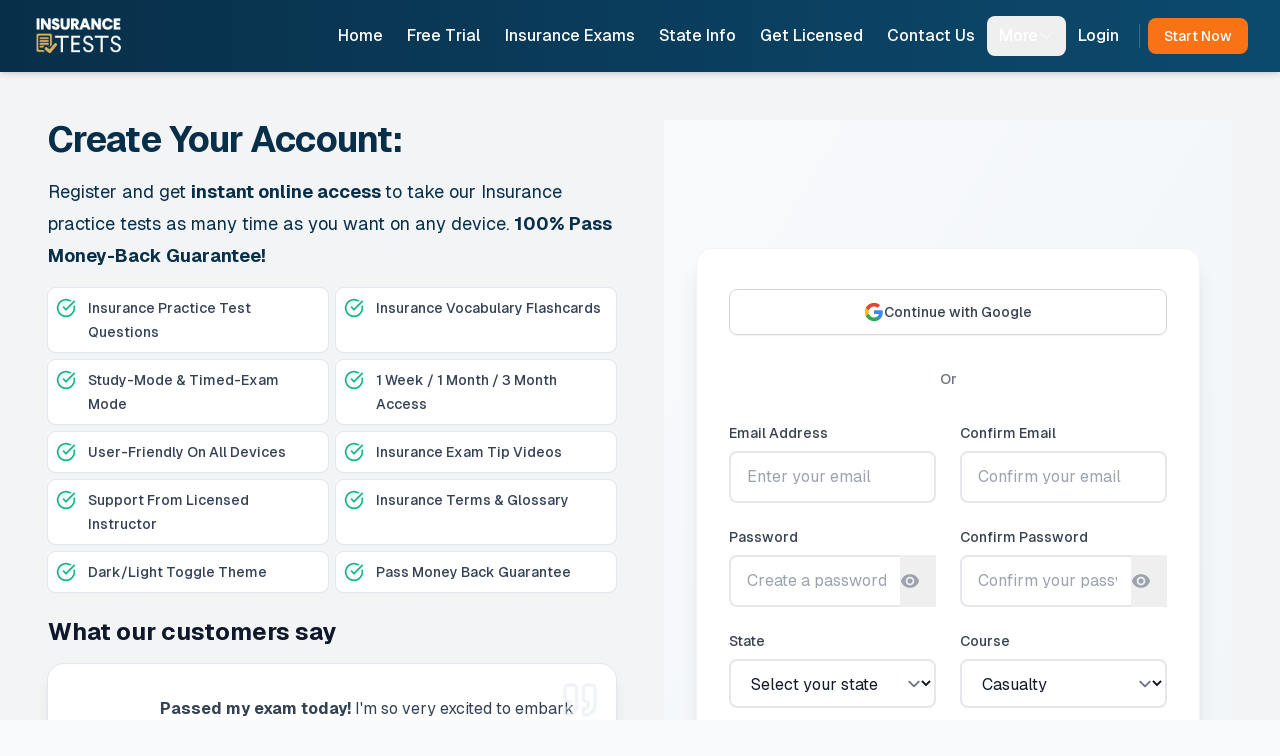

--- FILE ---
content_type: text/html; charset=utf-8
request_url: https://insurancetests.com/start-now/?course=casualty&state=alaska
body_size: 11036
content:
<!DOCTYPE html><html class="h-full bg-gray-50" lang="en"><head><meta charSet="utf-8"/><meta name="viewport" content="width=device-width"/><title>Start Now | Insurance License Practice Exam Prep</title><meta name="description" content="Insurance License Practice Test Prep - Free Insurance Exam Questions"/><meta name="keywords" content="Insurance License Practice Test Prep - Free Insurance Exam Questions"/><link rel="canonical" href="https://insurancetests.com/start-now/"/><meta property="og:title" content="Start Now | Insurance License Practice Exam Prep"/><meta property="og:type" content="website"/><meta property="og:url" content="https://insurancetests.com/start-now/"/><meta property="og:description" content="Insurance License Practice Test Prep - Free Insurance Exam Questions"/><meta property="og:image" content="https://images.prismic.io/insurancetests/ZveANbVsGrYSwGSC_INS_Logo.png?auto=format,compress&amp;rect=69,0,284,149&amp;w=2400&amp;h=1260"/><meta name="twitter:card" content="summary"/><meta name="twitter:title" content="Start Now | Insurance License Practice Exam Prep"/><meta name="twitter:description" content="Insurance License Practice Test Prep - Free Insurance Exam Questions"/><meta name="twitter:image" content="https://images.prismic.io/insurancetests/ZveANbVsGrYSwGSC_INS_Logo.png?auto=format,compress&amp;rect=69,0,284,149&amp;w=2400&amp;h=1260"/><link rel="preload" as="image" imageSrcSet="https://images.prismic.io/insurancetests/ZvR9k7VsGrYSwAsu_insurance-tests-logo.png?auto=format%2Ccompress&amp;fit=max&amp;w=128 1x, https://images.prismic.io/insurancetests/ZvR9k7VsGrYSwAsu_insurance-tests-logo.png?auto=format%2Ccompress&amp;fit=max&amp;w=256 2x" fetchpriority="high"/><meta name="next-head-count" content="16"/><link rel="shortcut icon" href="/favicon.ico"/><link rel="preload" href="/_next/static/media/55c20a7790588da9-s.p.woff2" as="font" type="font/woff2" crossorigin="anonymous" data-next-font="size-adjust"/><link rel="preload" href="/_next/static/media/155cae559bbd1a77-s.p.woff2" as="font" type="font/woff2" crossorigin="anonymous" data-next-font="size-adjust"/><link rel="preload" href="/_next/static/media/4de1fea1a954a5b6-s.p.woff2" as="font" type="font/woff2" crossorigin="anonymous" data-next-font="size-adjust"/><link rel="preload" href="/_next/static/media/6d664cce900333ee-s.p.woff2" as="font" type="font/woff2" crossorigin="anonymous" data-next-font="size-adjust"/><link rel="preload" href="/_next/static/media/7ff6869a1704182a-s.p.woff2" as="font" type="font/woff2" crossorigin="anonymous" data-next-font="size-adjust"/><link rel="preload" href="/_next/static/media/e11418ac562b8ac1-s.p.woff2" as="font" type="font/woff2" crossorigin="anonymous" data-next-font="size-adjust"/><link rel="preload" href="/_next/static/css/9563983790eda3c9.css" as="style"/><link rel="stylesheet" href="/_next/static/css/9563983790eda3c9.css" data-n-g=""/><noscript data-n-css=""></noscript><script defer="" nomodule="" src="/_next/static/chunks/polyfills-78c92fac7aa8fdd8.js"></script><script defer="" src="/_next/static/chunks/c16184b3-4dd9894b0c1c92f5.js"></script><script defer="" src="/_next/static/chunks/7536-0aef1e4c87470310.js"></script><script defer="" src="/_next/static/chunks/6742-7ceda9f5a7da1edc.js"></script><script defer="" src="/_next/static/chunks/4731-6957dfaff1172adc.js"></script><script defer="" src="/_next/static/chunks/108.c4ea00f23dae059d.js"></script><script defer="" src="/_next/static/chunks/4722.ee9d70997f15040e.js"></script><script defer="" src="/_next/static/chunks/7202-149e9d95028e517c.js"></script><script defer="" src="/_next/static/chunks/8853.a5cc2c4a774c6130.js"></script><script defer="" src="/_next/static/chunks/393.dec79ef12f875b5a.js"></script><script src="/_next/static/chunks/webpack-388c6ee46a90a7e1.js" defer=""></script><script src="/_next/static/chunks/framework-9e878a05bd219dca.js" defer=""></script><script src="/_next/static/chunks/main-3e0b3cf8dac56351.js" defer=""></script><script src="/_next/static/chunks/pages/_app-a2d5fe1ed81fd289.js" defer=""></script><script src="/_next/static/chunks/5c0b189e-e9da4e738b96da5e.js" defer=""></script><script src="/_next/static/chunks/1664-4d283a6b2b3c6193.js" defer=""></script><script src="/_next/static/chunks/5675-125ba26c5189850b.js" defer=""></script><script src="/_next/static/chunks/475-15b93ec3b5d50f88.js" defer=""></script><script src="/_next/static/chunks/1104-933196a4e85258b0.js" defer=""></script><script src="/_next/static/chunks/976-996d5c959ddeba42.js" defer=""></script><script src="/_next/static/chunks/3359-ea827eaf63e96be4.js" defer=""></script><script src="/_next/static/chunks/7166-89edee61d603d22f.js" defer=""></script><script src="/_next/static/chunks/8329-efda06ec48935afb.js" defer=""></script><script src="/_next/static/chunks/pages/start-now-78be42c52c2298c0.js" defer=""></script><script src="/_next/static/rdo5hUxAsu-vWvBsTqco4/_buildManifest.js" defer=""></script><script src="/_next/static/rdo5hUxAsu-vWvBsTqco4/_ssgManifest.js" defer=""></script><style id="__jsx-3665838012">:root{--font-geist-sans:'__GeistSans_3a0388', '__GeistSans_Fallback_3a0388'}</style></head><body class="h-full"><div id="__next"><script>((e,i,s,u,m,a,l,h)=>{let d=document.documentElement,w=["light","dark"];function p(n){(Array.isArray(e)?e:[e]).forEach(y=>{let k=y==="class",S=k&&a?m.map(f=>a[f]||f):m;k?(d.classList.remove(...S),d.classList.add(a&&a[n]?a[n]:n)):d.setAttribute(y,n)}),R(n)}function R(n){h&&w.includes(n)&&(d.style.colorScheme=n)}function c(){return window.matchMedia("(prefers-color-scheme: dark)").matches?"dark":"light"}if(u)p(u);else try{let n=localStorage.getItem(i)||s,y=l&&n==="system"?c():n;p(y)}catch(n){}})("class","theme","system",null,["light","dark"],null,true,false)</script><div class="jsx-3665838012 __className_3a0388 __variable_e8ca53"><div><div class="sticky top-0 z-40 bg-transparent bg-white"><header class="relative bg-gradient-to-r from-sky-950 to-sky-900 text-gray-900 shadow-md"><nav class="mx-auto flex max-w-[92rem] items-center justify-between gap-x-6 p-4 lg:px-8" aria-label="Global"><div class="flex"><a href="/"><span class="sr-only">Insurance Tests</span><img alt="Insurance Practice Tests" fetchpriority="high" width="125" height="53" decoding="async" data-nimg="1" class="h-10 w-auto" style="color:transparent" srcSet="https://images.prismic.io/insurancetests/ZvR9k7VsGrYSwAsu_insurance-tests-logo.png?auto=format%2Ccompress&amp;fit=max&amp;w=128 1x, https://images.prismic.io/insurancetests/ZvR9k7VsGrYSwAsu_insurance-tests-logo.png?auto=format%2Ccompress&amp;fit=max&amp;w=256 2x" src="https://images.prismic.io/insurancetests/ZvR9k7VsGrYSwAsu_insurance-tests-logo.png?auto=format%2Ccompress&amp;fit=max&amp;w=256"/></a></div><div class="flex lg:hidden"><button type="button" class="inline-flex items-center justify-center rounded-lg p-2 text-white transition-colors hover:bg-sky-700"><span class="sr-only">Open main menu</span><svg xmlns="http://www.w3.org/2000/svg" fill="none" viewBox="0 0 24 24" stroke-width="1.5" stroke="currentColor" aria-hidden="true" data-slot="icon" class="h-6 w-6"><path stroke-linecap="round" stroke-linejoin="round" d="M3.75 6.75h16.5M3.75 12h16.5m-16.5 5.25h16.5"></path></svg></button></div><div class="hidden lg:flex lg:flex-1 lg:items-center lg:justify-end lg:gap-x-4"><div class="flex items-center gap-x-1"><a class="rounded-lg px-3 py-2 font-medium text-white transition-colors hover:bg-sky-700" href="/">Home</a><a class="rounded-lg px-3 py-2 font-medium text-white transition-colors hover:bg-sky-700" href="/free-insurance-practice-exam-questions">Free Trial</a><a class="rounded-lg px-3 py-2 font-medium text-white transition-colors hover:bg-sky-700" href="/insurance-practice-exams">Insurance Exams</a><a class="rounded-lg px-3 py-2 font-medium text-white transition-colors hover:bg-sky-700" href="/state-insurance-exam-prep-dates-information-locations">State Info</a><a class="rounded-lg px-3 py-2 font-medium text-white transition-colors hover:bg-sky-700" href="/insurance-license">Get Licensed</a><a class="rounded-lg px-3 py-2 font-medium text-white transition-colors hover:bg-sky-700" href="/contact-us">Contact Us</a><div class="relative z-20" data-headlessui-state=""><button class="inline-flex items-center gap-x-1 rounded-lg px-3 py-2 font-medium text-white transition-colors hover:bg-sky-700" type="button" aria-expanded="false" data-headlessui-state=""><span>More</span><svg xmlns="http://www.w3.org/2000/svg" fill="none" viewBox="0 0 24 24" stroke-width="1.5" stroke="currentColor" aria-hidden="true" data-slot="icon" class="h-4 w-4"><path stroke-linecap="round" stroke-linejoin="round" d="m19.5 8.25-7.5 7.5-7.5-7.5"></path></svg></button></div><span hidden="" style="position:fixed;top:1px;left:1px;width:1px;height:0;padding:0;margin:-1px;overflow:hidden;clip:rect(0, 0, 0, 0);white-space:nowrap;border-width:0;display:none"></span><a class="rounded-lg px-3 py-2 font-medium text-white transition-colors hover:bg-sky-700" href="/login">Login</a></div><div class="mx-2 h-6 w-px bg-white/20"></div><a class="flex items-center justify-center rounded-lg bg-orange-500 px-4 py-2 text-sm font-medium text-white shadow-sm transition-all hover:bg-orange-600 hover:shadow-md focus-visible:outline focus-visible:outline-2 focus-visible:outline-offset-2 focus-visible:outline-orange-500" href="/start-now/"><span>Start Now</span></a></div></nav><span hidden="" style="position:fixed;top:1px;left:1px;width:1px;height:0;padding:0;margin:-1px;overflow:hidden;clip:rect(0, 0, 0, 0);white-space:nowrap;border-width:0;display:none"></span></header></div><section data-slice-type="register_page" data-slice-variation="default" class="bg-gray-100 text-gray-900"><div class="relative mx-auto max-w-[92rem] px-4 py-12 sm:px-12"><div class="mx-auto grid gap-12 sm:grid-cols-2"><div class="order-2 mt-16 px-6 sm:order-1 sm:mt-0 lg:px-0"><div class="mx-auto max-w-3xl"><div class="text-center sm:text-left"><h1 class="text-4xl font-bold tracking-tight text-sky-950 sm:text-3xl lg:text-4xl">Create Your Account:</h1><div class="mt-4 text-lg leading-8 text-sky-950"><p>Register and get <strong>instant online access </strong>to take our Insurance practice tests as many time as you want on any device. <strong>100% Pass Money-Back Guarantee!</strong></p></div></div><div class="mt-4"><div class="grid grid-cols-1 gap-4 sm:grid-cols-2 lg:gap-2"><div class="flex items-start space-x-3 rounded-lg bg-white p-2 shadow-sm ring-1 ring-slate-200 transition-all duration-200 hover:shadow-md hover:ring-slate-300"><svg xmlns="http://www.w3.org/2000/svg" width="24" height="24" viewBox="0 0 24 24" fill="none" stroke="currentColor" stroke-width="2" stroke-linecap="round" stroke-linejoin="round" class="lucide lucide-circle-check-big mt-0.5 h-5 w-5 flex-shrink-0 text-emerald-500" aria-hidden="true"><path d="M21.801 10A10 10 0 1 1 17 3.335"></path><path d="m9 11 3 3L22 4"></path></svg><p class="text-sm font-medium leading-6 text-slate-700">Insurance Practice Test Questions</p></div><div class="flex items-start space-x-3 rounded-lg bg-white p-2 shadow-sm ring-1 ring-slate-200 transition-all duration-200 hover:shadow-md hover:ring-slate-300"><svg xmlns="http://www.w3.org/2000/svg" width="24" height="24" viewBox="0 0 24 24" fill="none" stroke="currentColor" stroke-width="2" stroke-linecap="round" stroke-linejoin="round" class="lucide lucide-circle-check-big mt-0.5 h-5 w-5 flex-shrink-0 text-emerald-500" aria-hidden="true"><path d="M21.801 10A10 10 0 1 1 17 3.335"></path><path d="m9 11 3 3L22 4"></path></svg><p class="text-sm font-medium leading-6 text-slate-700">Insurance Vocabulary Flashcards</p></div><div class="flex items-start space-x-3 rounded-lg bg-white p-2 shadow-sm ring-1 ring-slate-200 transition-all duration-200 hover:shadow-md hover:ring-slate-300"><svg xmlns="http://www.w3.org/2000/svg" width="24" height="24" viewBox="0 0 24 24" fill="none" stroke="currentColor" stroke-width="2" stroke-linecap="round" stroke-linejoin="round" class="lucide lucide-circle-check-big mt-0.5 h-5 w-5 flex-shrink-0 text-emerald-500" aria-hidden="true"><path d="M21.801 10A10 10 0 1 1 17 3.335"></path><path d="m9 11 3 3L22 4"></path></svg><p class="text-sm font-medium leading-6 text-slate-700">Study-Mode &amp; Timed-Exam Mode</p></div><div class="flex items-start space-x-3 rounded-lg bg-white p-2 shadow-sm ring-1 ring-slate-200 transition-all duration-200 hover:shadow-md hover:ring-slate-300"><svg xmlns="http://www.w3.org/2000/svg" width="24" height="24" viewBox="0 0 24 24" fill="none" stroke="currentColor" stroke-width="2" stroke-linecap="round" stroke-linejoin="round" class="lucide lucide-circle-check-big mt-0.5 h-5 w-5 flex-shrink-0 text-emerald-500" aria-hidden="true"><path d="M21.801 10A10 10 0 1 1 17 3.335"></path><path d="m9 11 3 3L22 4"></path></svg><p class="text-sm font-medium leading-6 text-slate-700">1 Week / 1 Month / 3 Month Access</p></div><div class="flex items-start space-x-3 rounded-lg bg-white p-2 shadow-sm ring-1 ring-slate-200 transition-all duration-200 hover:shadow-md hover:ring-slate-300"><svg xmlns="http://www.w3.org/2000/svg" width="24" height="24" viewBox="0 0 24 24" fill="none" stroke="currentColor" stroke-width="2" stroke-linecap="round" stroke-linejoin="round" class="lucide lucide-circle-check-big mt-0.5 h-5 w-5 flex-shrink-0 text-emerald-500" aria-hidden="true"><path d="M21.801 10A10 10 0 1 1 17 3.335"></path><path d="m9 11 3 3L22 4"></path></svg><p class="text-sm font-medium leading-6 text-slate-700">User-Friendly On All Devices</p></div><div class="flex items-start space-x-3 rounded-lg bg-white p-2 shadow-sm ring-1 ring-slate-200 transition-all duration-200 hover:shadow-md hover:ring-slate-300"><svg xmlns="http://www.w3.org/2000/svg" width="24" height="24" viewBox="0 0 24 24" fill="none" stroke="currentColor" stroke-width="2" stroke-linecap="round" stroke-linejoin="round" class="lucide lucide-circle-check-big mt-0.5 h-5 w-5 flex-shrink-0 text-emerald-500" aria-hidden="true"><path d="M21.801 10A10 10 0 1 1 17 3.335"></path><path d="m9 11 3 3L22 4"></path></svg><p class="text-sm font-medium leading-6 text-slate-700">Insurance Exam Tip Videos</p></div><div class="flex items-start space-x-3 rounded-lg bg-white p-2 shadow-sm ring-1 ring-slate-200 transition-all duration-200 hover:shadow-md hover:ring-slate-300"><svg xmlns="http://www.w3.org/2000/svg" width="24" height="24" viewBox="0 0 24 24" fill="none" stroke="currentColor" stroke-width="2" stroke-linecap="round" stroke-linejoin="round" class="lucide lucide-circle-check-big mt-0.5 h-5 w-5 flex-shrink-0 text-emerald-500" aria-hidden="true"><path d="M21.801 10A10 10 0 1 1 17 3.335"></path><path d="m9 11 3 3L22 4"></path></svg><p class="text-sm font-medium leading-6 text-slate-700">Support From Licensed Instructor</p></div><div class="flex items-start space-x-3 rounded-lg bg-white p-2 shadow-sm ring-1 ring-slate-200 transition-all duration-200 hover:shadow-md hover:ring-slate-300"><svg xmlns="http://www.w3.org/2000/svg" width="24" height="24" viewBox="0 0 24 24" fill="none" stroke="currentColor" stroke-width="2" stroke-linecap="round" stroke-linejoin="round" class="lucide lucide-circle-check-big mt-0.5 h-5 w-5 flex-shrink-0 text-emerald-500" aria-hidden="true"><path d="M21.801 10A10 10 0 1 1 17 3.335"></path><path d="m9 11 3 3L22 4"></path></svg><p class="text-sm font-medium leading-6 text-slate-700">Insurance Terms &amp; Glossary</p></div><div class="flex items-start space-x-3 rounded-lg bg-white p-2 shadow-sm ring-1 ring-slate-200 transition-all duration-200 hover:shadow-md hover:ring-slate-300"><svg xmlns="http://www.w3.org/2000/svg" width="24" height="24" viewBox="0 0 24 24" fill="none" stroke="currentColor" stroke-width="2" stroke-linecap="round" stroke-linejoin="round" class="lucide lucide-circle-check-big mt-0.5 h-5 w-5 flex-shrink-0 text-emerald-500" aria-hidden="true"><path d="M21.801 10A10 10 0 1 1 17 3.335"></path><path d="m9 11 3 3L22 4"></path></svg><p class="text-sm font-medium leading-6 text-slate-700">Dark/Light Toggle Theme</p></div><div class="flex items-start space-x-3 rounded-lg bg-white p-2 shadow-sm ring-1 ring-slate-200 transition-all duration-200 hover:shadow-md hover:ring-slate-300"><svg xmlns="http://www.w3.org/2000/svg" width="24" height="24" viewBox="0 0 24 24" fill="none" stroke="currentColor" stroke-width="2" stroke-linecap="round" stroke-linejoin="round" class="lucide lucide-circle-check-big mt-0.5 h-5 w-5 flex-shrink-0 text-emerald-500" aria-hidden="true"><path d="M21.801 10A10 10 0 1 1 17 3.335"></path><path d="m9 11 3 3L22 4"></path></svg><p class="text-sm font-medium leading-6 text-slate-700">Pass Money Back Guarantee</p></div></div></div><div class="mt-6"><h2 class="mb-4 text-2xl font-bold text-slate-900">What our customers say</h2><div class="space-y-8"><div class="relative rounded-2xl bg-white p-8 shadow-lg ring-1 ring-slate-200 transition-all duration-300 hover:shadow-xl"><div class="flex flex-col items-center gap-6 sm:flex-row "><div class="flex-shrink-0"><div class="relative"><img loading="lazy" width="80" height="80" decoding="async" data-nimg="1" class="h-20 w-20 rounded-full object-cover shadow-lg ring-4 ring-white" style="color:transparent" srcSet="https://images.prismic.io/insurancetests/ZvhzxbVsGrYSwGtA_ZouYBx5LeNNTw48Y_mlo-testimonial-1.avif?auto=format%2Ccompress&amp;fit=max&amp;w=96 1x, https://images.prismic.io/insurancetests/ZvhzxbVsGrYSwGtA_ZouYBx5LeNNTw48Y_mlo-testimonial-1.avif?auto=format%2Ccompress&amp;fit=max&amp;w=256 2x" src="https://images.prismic.io/insurancetests/ZvhzxbVsGrYSwGtA_ZouYBx5LeNNTw48Y_mlo-testimonial-1.avif?auto=format%2Ccompress&amp;fit=max&amp;w=256"/><div class="absolute -bottom-1 -right-1 h-6 w-6 rounded-full bg-emerald-500 ring-2 ring-white"></div></div></div><div class="flex-1 text-center sm:text-left "><div class="leading-relaxed text-slate-700"><p><em><strong>Passed my exam today!</strong> I&#x27;m so very excited to embark on this next journey in my life! Your program was the reason I passed. Thank you so much INS Exam Prep!</em></p></div><div class="mt-4"><div class="font-semibold text-slate-900">Maria Kelly</div><div class="text-sm text-slate-500">Verified Customer</div></div></div></div><div class="absolute top-4 z-0 opacity-50 right-4 font-serif text-6xl text-slate-200"><svg xmlns="http://www.w3.org/2000/svg" width="24" height="24" viewBox="0 0 24 24" fill="none" stroke="currentColor" stroke-width="2" stroke-linecap="round" stroke-linejoin="round" class="lucide lucide-quote h-10 w-10" aria-hidden="true"><path d="M16 3a2 2 0 0 0-2 2v6a2 2 0 0 0 2 2 1 1 0 0 1 1 1v1a2 2 0 0 1-2 2 1 1 0 0 0-1 1v2a1 1 0 0 0 1 1 6 6 0 0 0 6-6V5a2 2 0 0 0-2-2z"></path><path d="M5 3a2 2 0 0 0-2 2v6a2 2 0 0 0 2 2 1 1 0 0 1 1 1v1a2 2 0 0 1-2 2 1 1 0 0 0-1 1v2a1 1 0 0 0 1 1 6 6 0 0 0 6-6V5a2 2 0 0 0-2-2z"></path></svg></div></div><div class="relative rounded-2xl bg-white p-8 shadow-lg ring-1 ring-slate-200 transition-all duration-300 hover:shadow-xl"><div class="flex flex-col items-center gap-6 sm:flex-row sm:flex-row-reverse"><div class="flex-shrink-0"><div class="relative"><img loading="lazy" width="80" height="80" decoding="async" data-nimg="1" class="h-20 w-20 rounded-full object-cover shadow-lg ring-4 ring-white" style="color:transparent" srcSet="https://images.prismic.io/insurancetests/ZvhzzrVsGrYSwGtB_ZouYER5LeNNTw48c_mlo-testimonial-2.avif?auto=format%2Ccompress&amp;fit=max&amp;w=96 1x, https://images.prismic.io/insurancetests/ZvhzzrVsGrYSwGtB_ZouYER5LeNNTw48c_mlo-testimonial-2.avif?auto=format%2Ccompress&amp;fit=max&amp;w=256 2x" src="https://images.prismic.io/insurancetests/ZvhzzrVsGrYSwGtB_ZouYER5LeNNTw48c_mlo-testimonial-2.avif?auto=format%2Ccompress&amp;fit=max&amp;w=256"/><div class="absolute -bottom-1 -right-1 h-6 w-6 rounded-full bg-emerald-500 ring-2 ring-white"></div></div></div><div class="flex-1 text-center sm:text-left sm:text-right"><div class="leading-relaxed text-slate-700"><p><em><strong>I passed my INS exam today - first try!</strong> I couldn&#x27;t have passed without your program - Thank you so much!</em></p></div><div class="mt-4"><div class="font-semibold text-slate-900">James Winn</div><div class="text-sm text-slate-500">Verified Customer</div></div></div></div><div class="absolute top-4 z-0 opacity-50 left-4 font-serif text-6xl text-slate-200"><svg xmlns="http://www.w3.org/2000/svg" width="24" height="24" viewBox="0 0 24 24" fill="none" stroke="currentColor" stroke-width="2" stroke-linecap="round" stroke-linejoin="round" class="lucide lucide-quote h-10 w-10" aria-hidden="true"><path d="M16 3a2 2 0 0 0-2 2v6a2 2 0 0 0 2 2 1 1 0 0 1 1 1v1a2 2 0 0 1-2 2 1 1 0 0 0-1 1v2a1 1 0 0 0 1 1 6 6 0 0 0 6-6V5a2 2 0 0 0-2-2z"></path><path d="M5 3a2 2 0 0 0-2 2v6a2 2 0 0 0 2 2 1 1 0 0 1 1 1v1a2 2 0 0 1-2 2 1 1 0 0 0-1 1v2a1 1 0 0 0 1 1 6 6 0 0 0 6-6V5a2 2 0 0 0-2-2z"></path></svg></div></div></div></div></div></div><div class="order-1 sm:order-2"><div class="mx-auto h-full max-w-2xl"></div></div></div></div></section><footer class="border-t border-slate-700/50 bg-gradient-to-br from-slate-900 via-slate-800 to-slate-900" aria-labelledby="footer-heading"><h2 id="footer-heading" class="sr-only">Footer</h2><div class="mx-auto max-w-7xl px-4 py-16 sm:px-6 lg:px-8 lg:py-20"><div class="grid grid-cols-1 gap-8 lg:grid-cols-4 lg:gap-12"><div class="space-y-6"><ul role="list" class="space-y-3"><h3 class="mb-4 text-lg font-semibold tracking-tight text-white">Insurance Practice Exam Prep</h3><li><a class="text-sm text-slate-300 underline-offset-4 transition-colors duration-200 hover:text-white hover:underline" href="/free-insurance-practice-exam-questions">Free Trial</a></li><li><a class="text-sm text-slate-300 underline-offset-4 transition-colors duration-200 hover:text-white hover:underline" href="/insurance-practice-exams">Insurance Exams</a></li><li><a class="text-sm text-slate-300 underline-offset-4 transition-colors duration-200 hover:text-white hover:underline" href="/about-insurance-exam-prep">About Us</a></li><li><a class="text-sm text-slate-300 underline-offset-4 transition-colors duration-200 hover:text-white hover:underline" href="/insurance-exam-terms-vocabulary-glossary">Glossary</a></li><li><a class="text-sm text-slate-300 underline-offset-4 transition-colors duration-200 hover:text-white hover:underline" href="/common-insurance-exam-questions">FAQs</a></li><li><a class="text-sm text-slate-300 underline-offset-4 transition-colors duration-200 hover:text-white hover:underline" href="/contact-us">Contact Us</a></li><li><a class="text-sm text-slate-300 underline-offset-4 transition-colors duration-200 hover:text-white hover:underline" href="/login">Login</a></li><li><a class="text-sm text-slate-300 underline-offset-4 transition-colors duration-200 hover:text-white hover:underline" href="/state-insurance-exam-prep-dates-information-locations">State Info</a></li><li><a class="text-sm text-slate-300 underline-offset-4 transition-colors duration-200 hover:text-white hover:underline" href="/start-now">Start Now</a></li><li><a class="text-sm text-slate-300 underline-offset-4 transition-colors duration-200 hover:text-white hover:underline" href="/blog">Blog</a></li></ul></div><div class="space-y-6"><ul role="list" class="space-y-3"><h3 class="mb-4 text-lg font-semibold tracking-tight text-white">Pass Your Insurance Test</h3><div class="text-sm leading-relaxed text-slate-300"><p>Pass the insurance exam with confidence! Don&#x27;t rely on the outdated material on other insurance practice exam sites. Our program comes with over 1,000 practice insurance exam questions with detailed answer explanations, up to date with latest material.</p></div><h3 class="mb-4 text-lg font-semibold tracking-tight text-white">Get in Touch</h3><div class="text-sm leading-relaxed text-slate-300"><p>For all customer support, email us at <a href="mailto:info@insurancetests.com" class="font-medium text-blue-400 underline-offset-4 transition-colors duration-200 hover:text-blue-300 hover:underline">info@insurancetests.com</a>.</p></div></ul></div><div class="space-y-6"><ul role="list" class="space-y-3"><h3 class="mb-4 text-lg font-semibold tracking-tight text-white">Additional Courses</h3><li><a target="_blank" class="text-sm text-slate-300 underline-offset-4 transition-colors duration-200 hover:text-white hover:underline" rel="noreferrer" href="https://www.usrel.com/">Real Estate Licensing</a></li><li><a target="_blank" class="text-sm text-slate-300 underline-offset-4 transition-colors duration-200 hover:text-white hover:underline" rel="noreferrer" href="https://www.realestatepracticetest.com/">Real Estate Exam Prep</a></li><li><a target="_blank" class="text-sm text-slate-300 underline-offset-4 transition-colors duration-200 hover:text-white hover:underline" rel="noreferrer" href="https://www.mloclass.com/">Mortgage Licensing</a></li><li><a target="_blank" class="text-sm text-slate-300 underline-offset-4 transition-colors duration-200 hover:text-white hover:underline" rel="noreferrer" href="https://safemloexam.com/">Mortgage Exam Prep</a></li><li><a class="text-sm text-slate-300 underline-offset-4 transition-colors duration-200 hover:text-white hover:underline" rel="noreferrer" href="https://www.insurancecourse.com/">Insurance Licensing</a></li><li><a class="text-sm text-slate-300 underline-offset-4 transition-colors duration-200 hover:text-white hover:underline" rel="noreferrer" href="https://www.seriescourse.com/">Securities Licensing</a></li></ul></div><div class="space-y-6"><h3 class="text-lg font-semibold tracking-tight text-white">Follow Us</h3><div class="flex flex-wrap gap-4 sm:flex-col sm:gap-3"><a target="_blank" class="group flex items-center gap-3 text-slate-300 transition-all duration-200 hover:text-white" rel="noreferrer" href="https://www.facebook.com/InsuranceTests"><div class="flex h-10 w-10 items-center justify-center rounded-lg bg-slate-800/50 transition-all duration-200 group-hover:scale-110 group-hover:bg-blue-600/20"><span class="sr-only">Facebook</span><svg xmlns="http://www.w3.org/2000/svg" width="20" height="20" fill="currentColor" class="transition-colors duration-200 group-hover:text-blue-400" viewBox="0 0 16 16"><path d="M16 8.049c0-4.446-3.582-8.05-8-8.05C3.58 0-.002 3.603-.002 8.05c0 4.017 2.926 7.347 6.75 7.951v-5.625h-2.03V8.05H6.75V6.275c0-2.017 1.195-3.131 3.022-3.131.876 0 1.791.157 1.791.157v1.98h-1.009c-.993 0-1.303.621-1.303 1.258v1.51h2.218l-.354 2.326H9.25V16c3.824-.604 6.75-3.934 6.75-7.951z"></path></svg></div><span class="hidden text-sm font-medium sm:block">Facebook</span></a><a target="_blank" class="group flex items-center gap-3 text-slate-300 transition-all duration-200 hover:text-white" rel="noreferrer" href="https://www.youtube.com/channel/UC6BzXMi8Z9_dAIU7jNV4_KA"><div class="flex h-10 w-10 items-center justify-center rounded-lg bg-slate-800/50 transition-all duration-200 group-hover:scale-110 group-hover:bg-red-600/20"><span class="sr-only">Youtube</span><svg xmlns="http://www.w3.org/2000/svg" width="20" height="20" fill="currentColor" class="transition-colors duration-200 group-hover:text-red-400" viewBox="0 0 16 16"><path d="M8.051 1.999h.089c.822.003 4.987.033 6.11.335a2.01 2.01 0 0 1 1.415 1.42c.101.38.172.883.22 1.402l.01.104.022.26.008.104c.065.914.073 1.77.074 1.957v.075c-.001.194-.01 1.108-.082 2.06l-.008.105-.009.104c-.05.572-.124 1.14-.235 1.558a2.007 2.007 0 0 1-1.415 1.42c-1.16.312-5.569.334-6.18.335h-.142c-.309 0-1.587-.006-2.927-.052l-.17-.006-.087-.004-.171-.007-.171-.007c-1.11-.049-2.167-.128-2.654-.26a2.007 2.007 0 0 1-1.415-1.419c-.111-.417-.185-.986-.235-1.558L.09 9.82l-.008-.104A31.4 31.4 0 0 1 0 7.68v-.123c.002-.215.01-.958.064-1.778l.007-.103.003-.052.008-.104.022-.26.01-.104c.048-.519.119-1.023.22-1.402a2.007 2.007 0 0 1 1.415-1.42c.487-.13 1.544-.21 2.654-.26l.17-.007.172-.006.086-.003.171-.007A99.788 99.788 0 0 1 7.858 2h.193zM6.4 5.209v4.818l4.157-2.408L6.4 5.209z"></path></svg></div><span class="hidden text-sm font-medium sm:block">Youtube</span></a><a target="_blank" class="group flex items-center gap-3 text-slate-300 transition-all duration-200 hover:text-white" rel="noreferrer" href="https://www.linkedin.com/in/insurancetests/"><div class="flex h-10 w-10 items-center justify-center rounded-lg bg-slate-800/50 transition-all duration-200 group-hover:scale-110 group-hover:bg-blue-600/20"><span class="sr-only">LinkedIn</span><svg xmlns="http://www.w3.org/2000/svg" width="20" height="20" fill="currentColor" class="transition-colors duration-200 group-hover:text-blue-400" viewBox="0 0 16 16"><path d="M0 1.146C0 .513.526 0 1.175 0h13.65C15.474 0 16 .513 16 1.146v13.708c0 .633-.526 1.146-1.175 1.146H1.175C.526 16 0 15.487 0 14.854V1.146zm4.943 12.248V6.169H2.542v7.225h2.401zm-1.2-8.212c.837 0 1.358-.554 1.358-1.248-.015-.709-.52-1.248-1.342-1.248-.822 0-1.359.54-1.359 1.248 0 .694.521 1.248 1.327 1.248h.016zm4.908 8.212V9.359c0-.216.016-.432.08-.586.173-.431.568-.878 1.232-.878.869 0 1.216.662 1.216 1.634v3.865h2.401V9.25c0-2.22-1.184-3.252-2.764-3.252-1.274 0-1.845.7-2.165 1.193v.025h-.016a5.54 5.54 0 0 1 .016-.025V6.169h-2.4c.03.678 0 7.225 0 7.225h2.4z"></path></svg></div><span class="hidden text-sm font-medium sm:block">LinkedIn</span></a><a target="_blank" class="group flex items-center gap-3 text-slate-300 transition-all duration-200 hover:text-white" rel="noreferrer" href="https://twitter.com/InsuranceTests"><div class="flex h-10 w-10 items-center justify-center rounded-lg bg-slate-800/50 transition-all duration-200 group-hover:scale-110 group-hover:bg-sky-600/20"><span class="sr-only">Twitter</span><svg xmlns="http://www.w3.org/2000/svg" width="20" height="20" fill="currentColor" class="transition-colors duration-200 group-hover:text-sky-400" viewBox="0 0 16 16"><path d="M12.6.75h2.454l-5.36 6.142L16 15.25h-4.937l-3.867-5.07-4.425 5.07H.316l5.733-6.57L0 .75h5.063l3.495 4.633L12.6.75Zm-.86 13.028h1.36L4.323 2.145H2.865l8.875 11.633Z"></path></svg></div><span class="hidden text-sm font-medium sm:block">Twitter / X</span></a></div></div></div><div class="mt-12 border-t border-slate-700/50 pt-8"><div class="flex flex-col items-center justify-between gap-4 sm:flex-row"><div class="text-center text-sm text-slate-400 sm:text-left"></div><p class="text-center text-sm text-slate-400 sm:text-right">Copyright © 2025 I N S Exam Prep LLC. All Rights Reserved. By using this website, you agree to the Terms of Service.</p></div></div></div></footer><script type="text/javascript">
          (function(o,l,a,r,k,y){if(o.olark)return; r="script";y=l.createElement(r);r=l.getElementsByTagName(r)[0]; y.async=0;y.src="//"+a;r.parentNode.insertBefore(y,r); y=o.olark=function(){k.s.push(arguments);k.t.push(+new Date)}; y.extend=function(i,j){y("extend",i,j)}; y.identify=function(i){y("identify",k.i=i)}; y.configure=function(i,j){y("configure",i,j);k.c[i]=j}; k=y._={s:[],t:[+new Date],c:{},l:a}; })(window,document,"static.olark.com/jsclient/loader.js");
          /* custom configuration goes here (www.olark.com/documentation) */
          olark.identify('8073-253-10-1610');
          </script></div></div></div><script id="__NEXT_DATA__" type="application/json">{"props":{"pageProps":{"page":{"id":"Zvhz0xIAACwAfoVp","uid":null,"url":"/start-now","type":"register","href":"https://insurancetests.cdn.prismic.io/api/v2/documents/search?ref=aDTGKRIAACsARmmL\u0026q=%5B%5B%3Ad+%3D+at%28document.id%2C+%22Zvhz0xIAACwAfoVp%22%29+%5D%5D","tags":[],"first_publication_date":"2024-09-28T21:23:36+0000","last_publication_date":"2024-10-05T21:44:17+0000","slugs":["register"],"linked_documents":[],"lang":"en-us","alternate_languages":[],"data":{"slices":[{"variation":"default","version":"initial","items":[],"primary":{"title":"Create Your Account:","sub_title":[{"type":"paragraph","text":"Register and get instant online access to take our Insurance practice tests as many time as you want on any device. 100% Pass Money-Back Guarantee!","spans":[{"start":17,"end":39,"type":"strong"},{"start":116,"end":147,"type":"strong"}],"direction":"ltr"}],"features":{"data":{"feature":[{"text":"Insurance Practice Test Questions","highlight":false},{"text":"Insurance Vocabulary Flashcards","highlight":false},{"text":"Study-Mode \u0026 Timed-Exam Mode","highlight":false},{"text":"1 Week / 1 Month / 3 Month Access","highlight":false},{"text":"User-Friendly On All Devices","highlight":false},{"text":"Insurance Exam Tip Videos","highlight":false},{"text":"Support From Licensed Instructor","highlight":false},{"text":"Insurance Terms \u0026 Glossary","highlight":false},{"text":"Dark/Light Toggle Theme","highlight":false},{"text":"Pass Money Back Guarantee","highlight":true}]}},"testimonials":[{"testimonial_content":[{"type":"paragraph","text":"Passed my exam today! I'm so very excited to embark on this next journey in my life! Your program was the reason I passed. Thank you so much INS Exam Prep!","spans":[{"start":0,"end":155,"type":"em"},{"start":0,"end":21,"type":"strong"}],"direction":"ltr"}],"author":"Maria Kelly","image":{"dimensions":{"width":400,"height":400},"alt":null,"copyright":null,"url":"https://images.prismic.io/insurancetests/ZvhzxbVsGrYSwGtA_ZouYBx5LeNNTw48Y_mlo-testimonial-1.avif?auto=format,compress","id":"ZvhzxbVsGrYSwGtA","edit":{"x":0,"y":0,"zoom":1,"background":"transparent"}}},{"testimonial_content":[{"type":"paragraph","text":"I passed my INS exam today - first try! I couldn't have passed without your program - Thank you so much!","spans":[{"start":0,"end":104,"type":"em"},{"start":0,"end":39,"type":"strong"}],"direction":"ltr"}],"author":"James Winn","image":{"dimensions":{"width":300,"height":300},"alt":null,"copyright":null,"url":"https://images.prismic.io/insurancetests/ZvhzzrVsGrYSwGtB_ZouYER5LeNNTw48c_mlo-testimonial-2.avif?auto=format,compress","id":"ZvhzzrVsGrYSwGtB","edit":{"x":0,"y":0,"zoom":1,"background":"transparent"}}}]},"id":"register_page$800d825c-a1a5-444a-a3b1-9b4a0503c83f","slice_type":"register_page","slice_label":null}],"meta_title":"Start Now | Insurance License Practice Exam Prep","meta_description":null,"meta_image":{"dimensions":{"width":2400,"height":1260},"alt":null,"copyright":null,"url":"https://images.prismic.io/insurancetests/ZveANbVsGrYSwGSC_INS_Logo.png?auto=format,compress\u0026rect=69,0,284,149\u0026w=2400\u0026h=1260","id":"ZveANbVsGrYSwGSC","edit":{"x":69,"y":0,"zoom":1,"background":"transparent"}},"keywords":null}},"headerMenu":{"id":"ZvR95xEAACcAMMQ7","uid":null,"url":null,"type":"header_menu","href":"https://insurancetests.cdn.prismic.io/api/v2/documents/search?ref=aDTGKRIAACsARmmL\u0026q=%5B%5B%3Ad+%3D+at%28document.id%2C+%22ZvR95xEAACcAMMQ7%22%29+%5D%5D","tags":[],"first_publication_date":"2024-09-25T21:17:34+0000","last_publication_date":"2025-05-26T19:51:05+0000","slugs":["header-menu"],"linked_documents":[],"lang":"en-us","alternate_languages":[],"data":{"logo":{"dimensions":{"width":125,"height":53},"alt":"Insurance Practice Tests","copyright":null,"url":"https://images.prismic.io/insurancetests/ZvR9k7VsGrYSwAsu_insurance-tests-logo.png?auto=format,compress","id":"ZvR9k7VsGrYSwAsu","edit":{"x":0,"y":0,"zoom":1,"background":"transparent"}},"slices":[{"variation":"default","version":"initial","items":[],"primary":{"label":"Home","link":{"id":"ZvR9KhEAAC4AMMMi","type":"homepage","tags":[],"lang":"en-us","slug":"homepage","first_publication_date":"2024-09-25T21:14:35+0000","last_publication_date":"2025-05-25T01:51:43+0000","url":"/","link_type":"Document","key":"b79dd716-e163-414e-9960-4d13f6b2059a","isBroken":false}},"id":"menu_item$7e16873d-4404-45d3-a988-066a5fd19dc5","slice_type":"menu_item","slice_label":null},{"variation":"default","version":"initial","items":[],"primary":{"label":"Free Trial","link":{"id":"ZvYFRBIAACsAtBrL","type":"free_trial","tags":[],"lang":"en-us","slug":"free-trial","first_publication_date":"2024-09-27T19:33:03+0000","last_publication_date":"2025-05-25T01:54:48+0000","url":"/free-insurance-practice-exam-questions","link_type":"Document","key":"5a3906e5-0a64-4c88-a404-7c25b07eadd5","isBroken":false}},"id":"menu_item$a2c83ad5-261d-4f4d-81da-43f39a5d7e7d","slice_type":"menu_item","slice_label":null},{"variation":"default","version":"initial","items":[],"primary":{"label":"Insurance Exams","link":{"id":"ZvcMHRIAAC4AfH6D","type":"practice_tests","tags":[],"lang":"en-us","slug":"practice-tests","first_publication_date":"2024-09-27T20:00:02+0000","last_publication_date":"2025-05-25T01:54:23+0000","url":"/insurance-practice-exams","link_type":"Document","key":"90f7f145-09b6-4870-bc38-e6a047bd965c","isBroken":false}},"id":"menu_item$c3aee602-a788-43c5-9e8c-5f4d9b81ad52","slice_type":"menu_item","slice_label":null},{"variation":"default","version":"initial","items":[],"primary":{"label":"State Info","link":{"id":"ZvcQpxIAAC0AfIUX","type":"state_info","tags":[],"lang":"en-us","slug":"state-info","first_publication_date":"2024-09-27T20:10:48+0000","last_publication_date":"2025-05-25T01:54:39+0000","url":"/state-insurance-exam-prep-dates-information-locations","link_type":"Document","key":"418340c6-bc5f-4816-8e8f-c13ae3a47c2c","isBroken":false}},"id":"menu_item$abfca016-329e-4935-9695-d58f89a7e255","slice_type":"menu_item","slice_label":null},{"variation":"default","version":"initial","items":[],"primary":{"label":"Get Licensed","link":{"id":"Zwl6eBEAAC4AdkWW","type":"insurance_license","tags":[],"lang":"en-us","slug":"insurance-license","first_publication_date":"2024-10-11T19:50:24+0000","last_publication_date":"2024-10-11T20:19:52+0000","url":"/insurance-license","link_type":"Document","key":"d0d798db-2be5-47ee-b7c0-6a524f4c862a","isBroken":false}},"id":"menu_item$a34615d7-e928-4f32-b73a-a6cc26ed6dee","slice_type":"menu_item","slice_label":null},{"variation":"default","version":"initial","items":[],"primary":{"label":"Contact Us","link":{"id":"ZveF_BIAACoAfSyQ","type":"contact_us","tags":[],"lang":"en-us","slug":"contact-us","first_publication_date":"2024-09-28T04:28:49+0000","last_publication_date":"2024-09-28T04:30:43+0000","url":"/contact-us","link_type":"Document","key":"bbab71c7-fc03-487f-8a97-8459aeb0f2f4","isBroken":false}},"id":"menu_item$535c963c-b08d-425d-801b-52e030c3ad16","slice_type":"menu_item","slice_label":null},{"variation":"withSubMenu","version":"initial","items":[],"primary":{"label":"More","sub_menu":{"id":"ZwmN0REAAC0AdmLO","type":"sub_menu","tags":[],"lang":"en-us","slug":"about-us","first_publication_date":"2024-10-11T20:42:59+0000","last_publication_date":"2024-11-13T14:26:38+0000","uid":"insuraance-sub-menu","data":{"slices":[{"variation":"default","version":"initial","items":[],"primary":{"label":"About Us","link":{"id":"ZvcVhhIAACoAfIw4","type":"about","tags":[],"lang":"en-us","slug":"about","first_publication_date":"2024-09-27T20:31:54+0000","last_publication_date":"2025-01-22T14:25:17+0000","url":"/about-insurance-exam-prep","link_type":"Document","key":"9d91a173-f8a4-4ac9-b0c5-caffd40b698d","isBroken":false}},"id":"sub_menu_item$5a0edca0-0876-4986-b3db-56768612b07c","slice_type":"sub_menu_item","slice_label":null},{"variation":"default","version":"initial","items":[],"primary":{"label":"FAQs","link":{"id":"ZveAPBIAACsAfSRT","type":"faq","tags":[],"lang":"en-us","slug":"faq","first_publication_date":"2024-09-28T04:04:18+0000","last_publication_date":"2024-09-28T04:23:43+0000","url":"/common-insurance-exam-questions","link_type":"Document","key":"506e19b7-ed11-4b1f-a063-15af6eb1ea3d","isBroken":false}},"id":"sub_menu_item$c29abdd9-ffc9-4af4-b96d-a7a0c14792ac","slice_type":"sub_menu_item","slice_label":null},{"variation":"default","version":"initial","items":[],"primary":{"label":"Glossary","link":{"id":"ZvcoDBIAACcAfKdU","type":"glossary","tags":[],"lang":"en-us","slug":"glossary","first_publication_date":"2024-09-27T21:50:20+0000","last_publication_date":"2025-05-25T02:42:11+0000","url":"/insurance-exam-terms-vocabulary-glossary","link_type":"Document","key":"86bd9c8a-e11a-4d78-ac6f-6af3448558dc","isBroken":false}},"id":"sub_menu_item$4cd9b430-d558-4e39-a6f0-4f29a95e585d","slice_type":"sub_menu_item","slice_label":null},{"variation":"default","version":"initial","items":[],"primary":{"label":"Blog","link":{"id":"ZyGhGBEAACcANOBe","type":"blog","tags":[],"lang":"en-us","slug":"blog","first_publication_date":"2024-10-30T02:59:46+0000","last_publication_date":"2024-11-14T05:11:49+0000","url":"/blog","link_type":"Document","key":"70c1b27b-5d74-42b9-89a7-f7ce4c6a686c","isBroken":false}},"id":"sub_menu_item$05959d2a-3be3-48ab-91e4-36ed24dcf1da","slice_type":"sub_menu_item","slice_label":null}]},"link_type":"Document","key":"42d9006c-9c0a-4098-9ca8-f7de60d22def","isBroken":false}},"id":"menu_item$10855e1a-bcf2-4588-bb4f-6e5644ccbc6e","slice_type":"menu_item","slice_label":null},{"variation":"default","version":"initial","items":[],"primary":{"label":"Login","link":{"id":"ZveHsxIAACkAfS8O","type":"login","tags":[],"lang":"en-us","slug":"login","first_publication_date":"2024-09-28T04:36:09+0000","last_publication_date":"2024-09-28T04:36:09+0000","url":"/login","link_type":"Document","key":"a2a47c45-1073-4a36-b1ce-746ddd8f6fc8","isBroken":false}},"id":"menu_item$16e33108-8e4d-4171-8689-d6edbc5d07d2","slice_type":"menu_item","slice_label":null}]}},"footerMenu":{"id":"ZvR_dREAACgAMMaV","uid":null,"url":null,"type":"footer_menu","href":"https://insurancetests.cdn.prismic.io/api/v2/documents/search?ref=aDTGKRIAACsARmmL\u0026q=%5B%5B%3Ad+%3D+at%28document.id%2C+%22ZvR_dREAACgAMMaV%22%29+%5D%5D","tags":[],"first_publication_date":"2024-09-25T21:24:07+0000","last_publication_date":"2025-01-22T14:16:47+0000","slugs":["footer-menu"],"linked_documents":[],"lang":"en-us","alternate_languages":[],"data":{"logo":{"dimensions":{"width":125,"height":53},"alt":"Insurance Practice Tests","copyright":null,"url":"https://images.prismic.io/insurancetests/ZvR9k7VsGrYSwAsu_insurance-tests-logo.png?auto=format,compress","id":"ZvR9k7VsGrYSwAsu","edit":{"x":0,"y":0,"zoom":1,"background":"transparent"}},"footer_text":[],"copyright":"Copyright © {YR} I N S Exam Prep LLC. All Rights Reserved. By using this website, you agree to the Terms of Service.","slices":[],"slices1":[{"variation":"default","version":"initial","items":[],"primary":{"text":"Insurance Practice Exam Prep"},"id":"footer_menu_header$51416d78-0737-4891-9d80-50df12345174","slice_type":"footer_menu_header","slice_label":null},{"variation":"default","version":"initial","items":[],"primary":{"label":"Free Trial","link":{"id":"ZvYFRBIAACsAtBrL","type":"free_trial","tags":[],"lang":"en-us","slug":"free-trial","first_publication_date":"2024-09-27T19:33:03+0000","last_publication_date":"2025-05-25T01:54:48+0000","url":"/free-insurance-practice-exam-questions","link_type":"Document","key":"d84ea691-7db9-40bb-b09a-0eb482648e0b","isBroken":false}},"id":"menu_item$d89ac4ad-5064-40cb-9cc5-a249c283c890","slice_type":"menu_item","slice_label":null},{"variation":"default","version":"initial","items":[],"primary":{"label":"Insurance Exams","link":{"id":"ZvcMHRIAAC4AfH6D","type":"practice_tests","tags":[],"lang":"en-us","slug":"practice-tests","first_publication_date":"2024-09-27T20:00:02+0000","last_publication_date":"2025-05-25T01:54:23+0000","url":"/insurance-practice-exams","link_type":"Document","key":"c92bfa21-0b5e-4acf-aed1-8b1a72674f8c","isBroken":false}},"id":"menu_item$57d05858-3722-404b-a177-1c32655f265a","slice_type":"menu_item","slice_label":null},{"variation":"default","version":"initial","items":[],"primary":{"label":"About Us","link":{"id":"ZvcVhhIAACoAfIw4","type":"about","tags":[],"lang":"en-us","slug":"about","first_publication_date":"2024-09-27T20:31:54+0000","last_publication_date":"2025-01-22T14:25:17+0000","url":"/about-insurance-exam-prep","link_type":"Document","key":"6ada95ac-b63f-43d1-a5e7-ea9c9ea2e333","isBroken":false}},"id":"menu_item$6af04c4d-7a6d-45b1-9eeb-bb7828e59749","slice_type":"menu_item","slice_label":null},{"variation":"default","version":"initial","items":[],"primary":{"label":"Glossary","link":{"id":"ZvcoDBIAACcAfKdU","type":"glossary","tags":[],"lang":"en-us","slug":"glossary","first_publication_date":"2024-09-27T21:50:20+0000","last_publication_date":"2025-05-25T02:42:11+0000","url":"/insurance-exam-terms-vocabulary-glossary","link_type":"Document","key":"a080d14e-62b1-4350-a6bf-e777c7fff608","isBroken":false}},"id":"menu_item$9135619a-69e1-4ad6-9c09-2189503e6770","slice_type":"menu_item","slice_label":null},{"variation":"default","version":"initial","items":[],"primary":{"label":"FAQs","link":{"id":"ZveAPBIAACsAfSRT","type":"faq","tags":[],"lang":"en-us","slug":"faq","first_publication_date":"2024-09-28T04:04:18+0000","last_publication_date":"2024-09-28T04:23:43+0000","url":"/common-insurance-exam-questions","link_type":"Document","key":"fdae3ca8-f33a-445f-8012-30329a7562c7","isBroken":false}},"id":"menu_item$9694ed84-5523-40df-b696-489585ad36ab","slice_type":"menu_item","slice_label":null},{"variation":"default","version":"initial","items":[],"primary":{"label":"Contact Us","link":{"id":"ZveF_BIAACoAfSyQ","type":"contact_us","tags":[],"lang":"en-us","slug":"contact-us","first_publication_date":"2024-09-28T04:28:49+0000","last_publication_date":"2024-09-28T04:30:43+0000","url":"/contact-us","link_type":"Document","key":"67af7a55-17ca-4116-b7b9-3890dca3dd2b","isBroken":false}},"id":"menu_item$87ac1b32-f02f-42a5-96c8-06a7c8d90cd1","slice_type":"menu_item","slice_label":null},{"variation":"default","version":"initial","items":[],"primary":{"label":"Login","link":{"id":"ZveHsxIAACkAfS8O","type":"login","tags":[],"lang":"en-us","slug":"login","first_publication_date":"2024-09-28T04:36:09+0000","last_publication_date":"2024-09-28T04:36:09+0000","url":"/login","link_type":"Document","key":"de0c4bf2-577c-401e-87ef-ac9339cad5fc","isBroken":false}},"id":"menu_item$f2e43344-27e7-4efb-b1b3-484a0e62ad62","slice_type":"menu_item","slice_label":null},{"variation":"default","version":"initial","items":[],"primary":{"label":"State Info","link":{"id":"ZvcQpxIAAC0AfIUX","type":"state_info","tags":[],"lang":"en-us","slug":"state-info","first_publication_date":"2024-09-27T20:10:48+0000","last_publication_date":"2025-05-25T01:54:39+0000","url":"/state-insurance-exam-prep-dates-information-locations","link_type":"Document","key":"30ce5c26-4b84-41f7-a744-49fa1086385f","isBroken":false}},"id":"menu_item$79f03589-4ad0-4274-959f-be6d0a31ae99","slice_type":"menu_item","slice_label":null},{"variation":"default","version":"initial","items":[],"primary":{"label":"Start Now","link":{"id":"Zvhz0xIAACwAfoVp","type":"register","tags":[],"lang":"en-us","slug":"register","first_publication_date":"2024-09-28T21:23:36+0000","last_publication_date":"2024-10-05T21:44:17+0000","url":"/start-now","link_type":"Document","key":"a8b5bac2-477c-42a4-81d8-1e27050b6e22","isBroken":false}},"id":"menu_item$ccb27b1b-a612-4d18-99a3-0b9e3cc49e89","slice_type":"menu_item","slice_label":null},{"variation":"default","version":"initial","items":[],"primary":{"label":"Blog","link":{"id":"ZyGhGBEAACcANOBe","type":"blog","tags":[],"lang":"en-us","slug":"blog","first_publication_date":"2024-10-30T02:59:46+0000","last_publication_date":"2024-11-14T05:11:49+0000","url":"/blog","link_type":"Document","key":"2a0f3042-6907-4413-810e-c21fbb7970de","isBroken":false}},"id":"menu_item$f460ab27-a297-4b89-935d-03f53aea39eb","slice_type":"menu_item","slice_label":null}],"slices2":[{"variation":"default","version":"initial","items":[],"primary":{"text":"Pass Your Insurance Test"},"id":"footer_menu_header$5c135f82-cb72-4706-a5e7-a27ad7b80100","slice_type":"footer_menu_header","slice_label":null},{"variation":"default","version":"initial","items":[],"primary":{"richtext":[{"type":"paragraph","text":"Pass the insurance exam with confidence! Don't rely on the outdated material on other insurance practice exam sites. Our program comes with over 1,000 practice insurance exam questions with detailed answer explanations, up to date with latest material.","spans":[],"direction":"ltr"}]},"id":"footer_menu_text$171050a8-1a11-44da-ae94-ee3f630dc086","slice_type":"footer_menu_text","slice_label":null},{"variation":"default","version":"initial","items":[],"primary":{"text":"Get in Touch"},"id":"footer_menu_header$627b00f6-a465-4577-aa10-9614579e15a9","slice_type":"footer_menu_header","slice_label":null},{"variation":"default","version":"initial","items":[],"primary":{"richtext":[{"type":"paragraph","text":"For all customer support, email us at info@insurancetests.com.","spans":[{"start":38,"end":61,"type":"hyperlink","data":{"link_type":"Web","url":"mailto:info@insurancetests.com","target":"_self"}}],"direction":"ltr"}]},"id":"footer_menu_text$8ed3ebad-7508-43fc-8265-6e1125d68257","slice_type":"footer_menu_text","slice_label":null}],"slices3":[{"variation":"default","version":"initial","items":[],"primary":{"text":"Additional Courses"},"id":"footer_menu_header$95f7cac0-7779-4a2e-8d17-2ec335267900","slice_type":"footer_menu_header","slice_label":null},{"variation":"default","version":"initial","items":[],"primary":{"label":"Real Estate Licensing","link":{"link_type":"Web","key":"c097dfd7-f93e-4a37-9efe-bfdcdc52cc50","url":"https://www.usrel.com/","target":"_blank"}},"id":"menu_item$417200a0-9e1b-4af1-b658-d69a1c9864e4","slice_type":"menu_item","slice_label":null},{"variation":"default","version":"initial","items":[],"primary":{"label":"Real Estate Exam Prep","link":{"link_type":"Web","key":"9d72c5ad-7b02-4e99-baf6-c1c0b8335b9b","url":"https://www.realestatepracticetest.com/","target":"_blank"}},"id":"menu_item$ed5c5185-005d-4734-8e0e-9e7af5a538bb","slice_type":"menu_item","slice_label":null},{"variation":"default","version":"initial","items":[],"primary":{"label":"Mortgage Licensing","link":{"link_type":"Web","key":"843d9906-2bee-4e13-b5bf-f2bea92f1132","url":"https://www.mloclass.com/","target":"_blank"}},"id":"menu_item$50942641-e750-4734-b11c-daf5f2073ccf","slice_type":"menu_item","slice_label":null},{"variation":"default","version":"initial","items":[],"primary":{"label":"Mortgage Exam Prep","link":{"link_type":"Web","key":"4841aa57-fc04-40e2-aa4c-c6816741d0dc","url":"https://safemloexam.com/","target":"_blank"}},"id":"menu_item$f8fca4ba-f1b4-4a64-b71a-c01f2890088c","slice_type":"menu_item","slice_label":null},{"variation":"default","version":"initial","items":[],"primary":{"label":"Insurance Licensing","link":{"link_type":"Web","key":"6dd7baf6-1930-40b3-9d22-d786a66f1946","url":"https://www.insurancecourse.com/"}},"id":"menu_item$a866005a-045d-434d-add5-42345a8e1549","slice_type":"menu_item","slice_label":null},{"variation":"default","version":"initial","items":[],"primary":{"label":"Securities Licensing","link":{"link_type":"Web","key":"77a3b4e3-5802-40cb-8c97-b70eb1f16568","url":"https://www.seriescourse.com/"}},"id":"menu_item$06fd5495-1898-404b-9a3d-94e1355a8d7d","slice_type":"menu_item","slice_label":null}],"facebook":{"link_type":"Web","key":"a306cfeb-38db-45a4-8772-211e16167b7e","url":"https://www.facebook.com/InsuranceTests","target":"_blank"},"youtube":{"link_type":"Web","key":"392df169-6d58-4661-8ab2-ffc350271d28","url":"https://www.youtube.com/channel/UC6BzXMi8Z9_dAIU7jNV4_KA","target":"_blank"},"linkedin":{"link_type":"Web","key":"793e588c-d9ae-48eb-bd1b-e173c7fe64cf","url":"https://www.linkedin.com/in/insurancetests/","target":"_blank"},"twitter":{"link_type":"Web","key":"c2e69881-c462-4ebd-a1b2-8b346f8c48a8","url":"https://twitter.com/InsuranceTests","target":"_blank"},"instagram":{"link_type":"Any"},"pinterest":{"link_type":"Any"}}}},"__N_SSG":true},"page":"/start-now","query":{},"buildId":"rdo5hUxAsu-vWvBsTqco4","isFallback":false,"dynamicIds":[58853,40393],"gsp":true,"locale":"en","locales":["en"],"defaultLocale":"en","scriptLoader":[{"strategy":"afterInteractive","src":"https://www.googletagmanager.com/gtag/js?id=G-KL7WRZND7B"},{"id":"gtag-init","strategy":"afterInteractive","dangerouslySetInnerHTML":{"__html":"\n          window.dataLayer = window.dataLayer || [];\n          function gtag(){dataLayer.push(arguments);}\n          gtag('js', new Date());\n          gtag('config', 'G-KL7WRZND7B', {\n            page_path: window.location.pathname,\n            \n          });\n          \n        "}}]}</script></body></html>

--- FILE ---
content_type: application/javascript; charset=utf-8
request_url: https://insurancetests.com/_next/static/chunks/1104-933196a4e85258b0.js
body_size: 13249
content:
"use strict";(self.webpackChunk_N_E=self.webpackChunk_N_E||[]).push([[1104],{58896:function(e,t,n){n.d(t,{dk:function(){return f},fw:function(){return d},zH:function(){return s}});var r=n(67294),o=n(10003),l=n(1378),u=n(51813),i=n(26486),a=n(18287);let c=(0,r.createContext)(null);function s(){var e,t;return null!=(t=null==(e=(0,r.useContext)(c))?void 0:e.value)?t:void 0}function d(){let[e,t]=(0,r.useState)([]);return[e.length>0?e.join(" "):void 0,(0,r.useMemo)(()=>function(e){let n=(0,o.z)(e=>(t(t=>[...t,e]),()=>t(t=>{let n=t.slice(),r=n.indexOf(e);return -1!==r&&n.splice(r,1),n}))),l=(0,r.useMemo)(()=>({register:n,slot:e.slot,name:e.name,props:e.props,value:e.value}),[n,e.slot,e.name,e.props,e.value]);return r.createElement(c.Provider,{value:l},e.children)},[t])]}c.displayName="DescriptionContext";let f=Object.assign((0,a.yV)(function(e,t){let n=(0,r.useId)(),o=(0,i.B)(),{id:s="headlessui-description-".concat(n),...d}=e,f=function e(){let t=(0,r.useContext)(c);if(null===t){let t=Error("You used a <Description /> component, but it is not inside a relevant parent.");throw Error.captureStackTrace&&Error.captureStackTrace(t,e),t}return t}(),v=(0,u.T)(t);(0,l.e)(()=>f.register(s),[s,f.register]);let m=o||!1,p=(0,r.useMemo)(()=>({...f.slot,disabled:m}),[f.slot,m]),h={ref:v,...f.props,id:s};return(0,a.sY)({ourProps:h,theirProps:d,slot:p,defaultTag:"p",name:f.name||"Description"})}),{})},31104:function(e,t,n){let r,o,l;n.d(t,{Vq:function(){return ee},ZR:function(){return $},EM:function(){return K},$N:function(){return Q}});var u=n(67294),i=n(90933),a=n(70940),c=n(8604),s=n(10003),d=n(24826),f=n(1378),v=n(30607),m=n(2196),p=n(54671),h=n(29562),g=n(53956),E=n(62047),b=n(51813),w=n(20260),y=n(24358),T=n(556),C=n(48844),F=n(18287),P=n(58896),O=n(23285),x=n(42308),L=n(3334),M=n(49946);function S(e,t){let n=(0,u.useRef)([]),r=(0,s.z)(e);(0,u.useEffect)(()=>{let e=[...n.current];for(let[o,l]of t.entries())if(n.current[o]!==l){let o=r(t,e);return n.current=t,o}},[r,...t])}var A=n(27524),k=n(78657);let N=[];!function(e){function t(){"loading"!==document.readyState&&(e(),document.removeEventListener("DOMContentLoaded",t))}"undefined"!=typeof document&&(document.addEventListener("DOMContentLoaded",t),t())}(()=>{function e(e){if(!(e.target instanceof HTMLElement)||e.target===document.body||N[0]===e.target)return;let t=e.target;t=t.closest(k.y),N.unshift(null!=t?t:e.target),(N=N.filter(e=>null!=e&&e.isConnected)).splice(10)}window.addEventListener("click",e,{capture:!0}),window.addEventListener("mousedown",e,{capture:!0}),window.addEventListener("focus",e,{capture:!0}),document.body.addEventListener("click",e,{capture:!0}),document.body.addEventListener("mousedown",e,{capture:!0}),document.body.addEventListener("focus",e,{capture:!0})});var R=n(11291);function D(e){if(!e)return new Set;if("function"==typeof e)return new Set(e());let t=new Set;for(let n of e.current)n.current instanceof HTMLElement&&t.add(n.current);return t}var H=((r=H||{})[r.None=0]="None",r[r.InitialFocus=1]="InitialFocus",r[r.TabLock=2]="TabLock",r[r.FocusLock=4]="FocusLock",r[r.RestoreFocus=8]="RestoreFocus",r[r.AutoFocus=16]="AutoFocus",r);let I=Object.assign((0,F.yV)(function(e,t){let n=(0,u.useRef)(null),r=(0,b.T)(n,t),{initialFocus:o,initialFocusFallback:l,containers:i,features:d=15,...f}=e;(0,E.H)()||(d=0);let v=(0,p.i)(n);!function(e,t){let{ownerDocument:n}=t,r=!!(8&e),o=function(){let e=!(arguments.length>0)||void 0===arguments[0]||arguments[0],t=(0,u.useRef)(N.slice());return S((e,n)=>{let[r]=e,[o]=n;!0===o&&!1===r&&(0,R.Y)(()=>{t.current.splice(0)}),!1===o&&!0===r&&(t.current=N.slice())},[e,N,t]),(0,s.z)(()=>{var e;return null!=(e=t.current.find(e=>null!=e&&e.isConnected))?e:null})}(r);S(()=>{r||(null==n?void 0:n.activeElement)===(null==n?void 0:n.body)&&(0,k.C5)(o())},[r]),(0,L.L)(()=>{r&&(0,k.C5)(o())})}(d,{ownerDocument:v});let m=function(e,t){let{ownerDocument:n,container:r,initialFocus:o,initialFocusFallback:l}=t,i=(0,u.useRef)(null),a=(0,c.g)(!!(1&e),"focus-trap#initial-focus"),s=(0,x.t)();return S(()=>{if(0===e)return;if(!a){null!=l&&l.current&&(0,k.C5)(l.current);return}let t=r.current;t&&(0,R.Y)(()=>{if(!s.current)return;let r=null==n?void 0:n.activeElement;if(null!=o&&o.current){if((null==o?void 0:o.current)===r){i.current=r;return}}else if(t.contains(r)){i.current=r;return}if(null!=o&&o.current)(0,k.C5)(o.current);else{if(16&e){if((0,k.jA)(t,k.TO.First|k.TO.AutoFocus)!==k.fE.Error)return}else if((0,k.jA)(t,k.TO.First)!==k.fE.Error)return;if(null!=l&&l.current&&((0,k.C5)(l.current),(null==n?void 0:n.activeElement)===l.current))return;console.warn("There are no focusable elements inside the <FocusTrap />")}i.current=null==n?void 0:n.activeElement})},[l,a,e]),i}(d,{ownerDocument:v,container:n,initialFocus:o,initialFocusFallback:l});!function(e,t){let{ownerDocument:n,container:r,containers:o,previousActiveElement:l}=t,u=(0,x.t)(),i=!!(4&e);(0,a.O)(null==n?void 0:n.defaultView,"focus",e=>{if(!i||!u.current)return;let t=D(o);r.current instanceof HTMLElement&&t.add(r.current);let n=l.current;if(!n)return;let a=e.target;a&&a instanceof HTMLElement?V(t,a)?(l.current=a,(0,k.C5)(a)):(e.preventDefault(),e.stopPropagation(),(0,k.C5)(n)):(0,k.C5)(l.current)},!0)}(d,{ownerDocument:v,container:n,containers:i,previousActiveElement:m});let h=(0,M.l)(),g=(0,s.z)(e=>{let t=n.current;t&&(0,C.E)(h.current,{[M.N.Forwards]:()=>{(0,k.jA)(t,k.TO.First,{skipElements:[e.relatedTarget,l]})},[M.N.Backwards]:()=>{(0,k.jA)(t,k.TO.Last,{skipElements:[e.relatedTarget,l]})}})}),w=(0,c.g)(!!(2&d),"focus-trap#tab-lock"),y=(0,O.G)(),T=(0,u.useRef)(!1);return u.createElement(u.Fragment,null,w&&u.createElement(A._,{as:"button",type:"button","data-headlessui-focus-guard":!0,onFocus:g,features:A.x.Focusable}),(0,F.sY)({ourProps:{ref:r,onKeyDown(e){"Tab"==e.key&&(T.current=!0,y.requestAnimationFrame(()=>{T.current=!1}))},onBlur(e){if(!(4&d))return;let t=D(i);n.current instanceof HTMLElement&&t.add(n.current);let r=e.relatedTarget;r instanceof HTMLElement&&"true"!==r.dataset.headlessuiFocusGuard&&(V(t,r)||(T.current?(0,k.jA)(n.current,(0,C.E)(h.current,{[M.N.Forwards]:()=>k.TO.Next,[M.N.Backwards]:()=>k.TO.Previous})|k.TO.WrapAround,{relativeTo:e.target}):e.target instanceof HTMLElement&&(0,k.C5)(e.target)))}},theirProps:f,defaultTag:"div",name:"FocusTrap"}),w&&u.createElement(A._,{as:"button",type:"button","data-headlessui-focus-guard":!0,onFocus:g,features:A.x.Focusable}))}),{features:H});function V(e,t){for(let n of e)if(n.contains(t))return!0;return!1}var Y=n(24286),_=n(88903),z=((o=z||{})[o.Open=0]="Open",o[o.Closed=1]="Closed",o),j=((l=j||{})[l.SetTitleId=0]="SetTitleId",l);let B={0:(e,t)=>e.titleId===t.id?e:{...e,titleId:t.id}},W=(0,u.createContext)(null);function Z(e){let t=(0,u.useContext)(W);if(null===t){let t=Error("<".concat(e," /> is missing a parent <Dialog /> component."));throw Error.captureStackTrace&&Error.captureStackTrace(t,Z),t}return t}function G(e,t){return(0,C.E)(t.type,B,e,t)}W.displayName="DialogContext";let U=(0,F.yV)(function(e,t){let n=(0,u.useId)(),{id:r="headlessui-dialog-".concat(n),open:o,onClose:l,initialFocus:C,role:O="dialog",autoFocus:x=!0,__demoMode:L=!1,unmount:M=!1,...S}=e,A=(0,u.useRef)(!1);O="dialog"===O||"alertdialog"===O?O:(A.current||(A.current=!0,console.warn("Invalid role [".concat(O,"] passed to <Dialog />. Only `dialog` and and `alertdialog` are supported. Using `dialog` instead."))),"dialog");let k=(0,y.oJ)();void 0===o&&null!==k&&(o=(k&y.ZM.Open)===y.ZM.Open);let N=(0,u.useRef)(null),R=(0,b.T)(N,t),D=(0,p.i)(N),V=o?0:1,[_,z]=(0,u.useReducer)(G,{titleId:null,descriptionId:null,panelRef:(0,u.createRef)()}),j=(0,s.z)(()=>l(!1)),B=(0,s.z)(e=>z({type:0,id:e})),Z=!!(0,E.H)()&&0===V,[U,X]=(0,Y.kF)(),K=(0,h.H1)(),{resolveContainers:$}=(0,h.vs)({mainTreeNode:K,portals:U,defaultContainers:[{get current(){var Q;return null!=(Q=_.panelRef.current)?Q:N.current}}]}),ee=null!==k&&(k&y.ZM.Closing)===y.ZM.Closing;(0,d.s)(!L&&!ee&&Z,{allowed:(0,s.z)(()=>{var e,t;return[null!=(t=null==(e=N.current)?void 0:e.closest("[data-headlessui-portal]"))?t:null]}),disallowed:(0,s.z)(()=>{var e;return[null!=(e=null==K?void 0:K.closest("body > *:not(#headlessui-portal-root)"))?e:null]})}),(0,m.O)(Z,$,e=>{e.preventDefault(),j()}),function(e){let t=arguments.length>1&&void 0!==arguments[1]?arguments[1]:"undefined"!=typeof document?document.defaultView:null,n=arguments.length>2?arguments[2]:void 0,r=(0,c.g)(e,"escape");(0,a.O)(t,"keydown",e=>{r&&(e.defaultPrevented||e.key===i.R.Escape&&n(e))})}(Z,null==D?void 0:D.defaultView,e=>{e.preventDefault(),e.stopPropagation(),document.activeElement&&"blur"in document.activeElement&&"function"==typeof document.activeElement.blur&&document.activeElement.blur(),j()}),(0,g.P)(!L&&!ee&&Z,D,$),(0,v.m)(Z,N,j);let[et,en]=(0,P.fw)(),er=(0,u.useMemo)(()=>[{dialogState:V,close:j,setTitleId:B,unmount:M},_],[V,_,j,B,M]),eo=(0,u.useMemo)(()=>({open:0===V}),[V]),el={ref:R,id:r,role:O,tabIndex:-1,"aria-modal":L?void 0:0===V||void 0,"aria-labelledby":_.titleId,"aria-describedby":et,unmount:M},eu=!function(){var e;let[t]=(0,u.useState)(()=>"function"==typeof window.matchMedia?window.matchMedia("(pointer: coarse)"):null),[n,r]=(0,u.useState)(null!=(e=null==t?void 0:t.matches)&&e);return(0,f.e)(()=>{if(t)return t.addEventListener("change",e),()=>t.removeEventListener("change",e);function e(e){r(e.matches)}},[t]),n}(),ei=H.None;return Z&&!L&&(ei|=H.RestoreFocus,ei|=H.TabLock,x&&(ei|=H.AutoFocus),eu&&(ei|=H.InitialFocus)),u.createElement(y.uu,null,u.createElement(T.O,{force:!0},u.createElement(Y.h_,null,u.createElement(W.Provider,{value:er},u.createElement(Y.wA,{target:N},u.createElement(T.O,{force:!1},u.createElement(en,{slot:eo},u.createElement(X,null,u.createElement(I,{initialFocus:C,initialFocusFallback:N,containers:$,features:ei},u.createElement(w.Z,{value:j},(0,F.sY)({ourProps:el,theirProps:S,slot:eo,defaultTag:J,features:q,visible:0===V,name:"Dialog"})))))))))))}),J="div",q=F.VN.RenderStrategy|F.VN.Static,X=(0,F.yV)(function(e,t){let{transition:n=!1,open:r,...o}=e,l=(0,y.oJ)(),i=e.hasOwnProperty("open")||null!==l,a=e.hasOwnProperty("onClose");if(!i&&!a)throw Error("You have to provide an `open` and an `onClose` prop to the `Dialog` component.");if(!i)throw Error("You provided an `onClose` prop to the `Dialog`, but forgot an `open` prop.");if(!a)throw Error("You provided an `open` prop to the `Dialog`, but forgot an `onClose` prop.");if(!l&&"boolean"!=typeof e.open)throw Error("You provided an `open` prop to the `Dialog`, but the value is not a boolean. Received: ".concat(e.open));if("function"!=typeof e.onClose)throw Error("You provided an `onClose` prop to the `Dialog`, but the value is not a function. Received: ".concat(e.onClose));return(void 0!==r||n)&&!o.static?u.createElement(h.Jl,null,u.createElement(_.u,{show:r,transition:n,unmount:o.unmount},u.createElement(U,{ref:t,...o}))):u.createElement(h.Jl,null,u.createElement(U,{ref:t,open:r,...o}))}),K=(0,F.yV)(function(e,t){let n=(0,u.useId)(),{id:r="headlessui-dialog-panel-".concat(n),transition:o=!1,...l}=e,[{dialogState:i,unmount:a},c]=Z("Dialog.Panel"),d=(0,b.T)(t,c.panelRef),f=(0,u.useMemo)(()=>({open:0===i}),[i]),v=(0,s.z)(e=>{e.stopPropagation()});return u.createElement(o?_.x:u.Fragment,{...o?{unmount:a}:{}},(0,F.sY)({ourProps:{ref:d,id:r,onClick:v},theirProps:l,slot:f,defaultTag:"div",name:"Dialog.Panel"}))}),$=(0,F.yV)(function(e,t){let{transition:n=!1,...r}=e,[{dialogState:o,unmount:l}]=Z("Dialog.Backdrop"),i=(0,u.useMemo)(()=>({open:0===o}),[o]);return u.createElement(n?_.x:u.Fragment,{...n?{unmount:l}:{}},(0,F.sY)({ourProps:{ref:t,"aria-hidden":!0},theirProps:r,slot:i,defaultTag:"div",name:"Dialog.Backdrop"}))}),Q=(0,F.yV)(function(e,t){let n=(0,u.useId)(),{id:r="headlessui-dialog-title-".concat(n),...o}=e,[{dialogState:l,setTitleId:i}]=Z("Dialog.Title"),a=(0,b.T)(t);(0,u.useEffect)(()=>(i(r),()=>i(null)),[r,i]);let c=(0,u.useMemo)(()=>({open:0===l}),[l]);return(0,F.sY)({ourProps:{ref:a,id:r},theirProps:o,slot:c,defaultTag:"h2",name:"Dialog.Title"})}),ee=Object.assign(X,{Panel:K,Title:Q,Description:P.dk})},24286:function(e,t,n){n.d(t,{h_:function(){return T},kF:function(){return b},wA:function(){return y}});var r=n(67294),o=n(73935),l=n(10003),u=n(1378),i=n(3334),a=n(54671),c=n(62047),s=n(51813),d=n(556),f=n(41830),v=n(18287);let m=r.Fragment,p=(0,v.yV)(function(e,t){let n=(0,r.useRef)(null),l=(0,s.T)((0,s.h)(e=>{n.current=e}),t),p=(0,a.i)(n),h=function(e){let t=(0,d.n)(),n=(0,r.useContext)(g),o=(0,a.i)(e),[l,u]=(0,r.useState)(()=>{var e;if(!t&&null!==n)return null!=(e=n.current)?e:null;if(f.O.isServer)return null;let r=null==o?void 0:o.getElementById("headlessui-portal-root");if(r)return r;if(null===o)return null;let l=o.createElement("div");return l.setAttribute("id","headlessui-portal-root"),o.body.appendChild(l)});return(0,r.useEffect)(()=>{null!==l&&(null!=o&&o.body.contains(l)||null==o||o.body.appendChild(l))},[l,o]),(0,r.useEffect)(()=>{t||null!==n&&u(n.current)},[n,u,t]),l}(n),[b]=(0,r.useState)(()=>{var e;return f.O.isServer?null:null!=(e=null==p?void 0:p.createElement("div"))?e:null}),w=(0,r.useContext)(E),y=(0,c.H)();return(0,u.e)(()=>{!h||!b||h.contains(b)||(b.setAttribute("data-headlessui-portal",""),h.appendChild(b))},[h,b]),(0,u.e)(()=>{if(b&&w)return w.register(b)},[w,b]),(0,i.L)(()=>{var e;h&&b&&(b instanceof Node&&h.contains(b)&&h.removeChild(b),h.childNodes.length<=0&&(null==(e=h.parentElement)||e.removeChild(h)))}),y&&h&&b?(0,o.createPortal)((0,v.sY)({ourProps:{ref:l},theirProps:e,slot:{},defaultTag:m,name:"Portal"}),b):null}),h=r.Fragment,g=(0,r.createContext)(null),E=(0,r.createContext)(null);function b(){let e=(0,r.useContext)(E),t=(0,r.useRef)([]),n=(0,l.z)(n=>(t.current.push(n),e&&e.register(n),()=>o(n))),o=(0,l.z)(n=>{let r=t.current.indexOf(n);-1!==r&&t.current.splice(r,1),e&&e.unregister(n)}),u=(0,r.useMemo)(()=>({register:n,unregister:o,portals:t}),[n,o,t]);return[t,(0,r.useMemo)(()=>function(e){let{children:t}=e;return r.createElement(E.Provider,{value:u},t)},[u])]}let w=(0,v.yV)(function(e,t){let n=(0,s.T)(t),{enabled:o=!0,...l}=e;return o?r.createElement(p,{...l,ref:n}):(0,v.sY)({ourProps:{ref:n},theirProps:l,slot:{},defaultTag:m,name:"Portal"})}),y=(0,v.yV)(function(e,t){let{target:n,...o}=e,l={ref:(0,s.T)(t)};return r.createElement(g.Provider,{value:n},(0,v.sY)({ourProps:l,theirProps:o,defaultTag:h,name:"Popover.Group"}))}),T=Object.assign(w,{Group:y})},88903:function(e,t,n){let r;n.d(t,{u:function(){return M},x:function(){return L}});var o=n(67294),l=n(23285),u=n(10003),i=n(42308),a=n(1378),c=n(85508),s=n(30607),d=n(62047),f=n(51813),v=n(87491),m=n(24358),p=n(25602),h=n(48844),g=n(18287);function E(e){var t;return!!(e.enter||e.enterFrom||e.enterTo||e.leave||e.leaveFrom||e.leaveTo)||(null!=(t=e.as)?t:F)!==o.Fragment||1===o.Children.count(e.children)}let b=(0,o.createContext)(null);b.displayName="TransitionContext";var w=((r=w||{}).Visible="visible",r.Hidden="hidden",r);let y=(0,o.createContext)(null);function T(e){return"children"in e?T(e.children):e.current.filter(e=>{let{el:t}=e;return null!==t.current}).filter(e=>{let{state:t}=e;return"visible"===t}).length>0}function C(e,t){let n=(0,c.E)(e),r=(0,o.useRef)([]),a=(0,i.t)(),s=(0,l.G)(),d=(0,u.z)(function(e){let t=arguments.length>1&&void 0!==arguments[1]?arguments[1]:g.l4.Hidden,o=r.current.findIndex(t=>{let{el:n}=t;return n===e});-1!==o&&((0,h.E)(t,{[g.l4.Unmount](){r.current.splice(o,1)},[g.l4.Hidden](){r.current[o].state="hidden"}}),s.microTask(()=>{var e;!T(r)&&a.current&&(null==(e=n.current)||e.call(n))}))}),f=(0,u.z)(e=>{let t=r.current.find(t=>{let{el:n}=t;return n===e});return t?"visible"!==t.state&&(t.state="visible"):r.current.push({el:e,state:"visible"}),()=>d(e,g.l4.Unmount)}),v=(0,o.useRef)([]),m=(0,o.useRef)(Promise.resolve()),p=(0,o.useRef)({enter:[],leave:[]}),E=(0,u.z)((e,n,r)=>{v.current.splice(0),t&&(t.chains.current[n]=t.chains.current[n].filter(t=>{let[n]=t;return n!==e})),null==t||t.chains.current[n].push([e,new Promise(e=>{v.current.push(e)})]),null==t||t.chains.current[n].push([e,new Promise(e=>{Promise.all(p.current[n].map(e=>{let[t,n]=e;return n})).then(()=>e())})]),"enter"===n?m.current=m.current.then(()=>null==t?void 0:t.wait.current).then(()=>r(n)):r(n)}),b=(0,u.z)((e,t,n)=>{Promise.all(p.current[t].splice(0).map(e=>{let[t,n]=e;return n})).then(()=>{var e;null==(e=v.current.shift())||e()}).then(()=>n(t))});return(0,o.useMemo)(()=>({children:r,register:f,unregister:d,onStart:E,onStop:b,wait:m,chains:p}),[f,d,r,E,b,p,m])}y.displayName="NestingContext";let F=o.Fragment,P=g.VN.RenderStrategy,O=(0,g.yV)(function(e,t){let{show:n,appear:r=!1,unmount:l=!0,...i}=e,c=(0,o.useRef)(null),v=E(e),p=(0,f.T)(...v?[c,t]:null===t?[]:[t]);(0,d.H)();let h=(0,m.oJ)();if(void 0===n&&null!==h&&(n=(h&m.ZM.Open)===m.ZM.Open),void 0===n)throw Error("A <Transition /> is used but it is missing a `show={true | false}` prop.");let[w,F]=(0,o.useState)(n?"visible":"hidden"),O=C(()=>{n||F("hidden")}),[L,M]=(0,o.useState)(!0),S=(0,o.useRef)([n]);(0,a.e)(()=>{!1!==L&&S.current[S.current.length-1]!==n&&(S.current.push(n),M(!1))},[S,n]);let A=(0,o.useMemo)(()=>({show:n,appear:r,initial:L}),[n,r,L]);(0,s.m)(n,c,()=>F("hidden")),(0,a.e)(()=>{n?F("visible"):T(O)||null===c.current||F("hidden")},[n,O]);let k={unmount:l},N=(0,u.z)(()=>{var t;L&&M(!1),null==(t=e.beforeEnter)||t.call(e)}),R=(0,u.z)(()=>{var t;L&&M(!1),null==(t=e.beforeLeave)||t.call(e)});return o.createElement(y.Provider,{value:O},o.createElement(b.Provider,{value:A},(0,g.sY)({ourProps:{...k,as:o.Fragment,children:o.createElement(x,{ref:p,...k,...i,beforeEnter:N,beforeLeave:R})},theirProps:{},defaultTag:o.Fragment,features:P,visible:"visible"===w,name:"Transition"})))}),x=(0,g.yV)(function(e,t){var n,r;let{transition:l=!0,beforeEnter:i,afterEnter:c,beforeLeave:s,afterLeave:w,enter:O,enterFrom:x,enterTo:L,entered:M,leave:S,leaveFrom:A,leaveTo:k,...N}=e,R=(0,o.useRef)(null),D=E(e),H=(0,f.T)(...D?[R,t]:null===t?[]:[t]),I=null==(n=N.unmount)||n?g.l4.Unmount:g.l4.Hidden,{show:V,appear:Y,initial:_}=function(){let e=(0,o.useContext)(b);if(null===e)throw Error("A <Transition.Child /> is used but it is missing a parent <Transition /> or <Transition.Root />.");return e}(),[z,j]=(0,o.useState)(V?"visible":"hidden"),B=function(){let e=(0,o.useContext)(y);if(null===e)throw Error("A <Transition.Child /> is used but it is missing a parent <Transition /> or <Transition.Root />.");return e}(),{register:W,unregister:Z}=B;(0,a.e)(()=>W(R),[W,R]),(0,a.e)(()=>{if(I===g.l4.Hidden&&R.current){if(V&&"visible"!==z){j("visible");return}return(0,h.E)(z,{hidden:()=>Z(R),visible:()=>W(R)})}},[z,R,W,Z,V,I]);let G=(0,d.H)();(0,a.e)(()=>{if(D&&G&&"visible"===z&&null===R.current)throw Error("Did you forget to passthrough the `ref` to the actual DOM node?")},[R,z,G,D]);let U=_&&!Y,J=Y&&V&&_,q=(0,o.useRef)(!1),X=C(()=>{q.current||(j("hidden"),Z(R))},B),K=(0,u.z)(e=>{q.current=!0,X.onStart(R,e?"enter":"leave",e=>{"enter"===e?null==i||i():"leave"===e&&(null==s||s())})}),$=(0,u.z)(e=>{let t=e?"enter":"leave";q.current=!1,X.onStop(R,t,e=>{"enter"===e?null==c||c():"leave"===e&&(null==w||w())}),"leave"!==t||T(X)||(j("hidden"),Z(R))});(0,o.useEffect)(()=>{D&&l||(K(V),$(V))},[V,D,l]);let Q=!(!l||!D||!G||U),[,ee]=(0,v.Y)(Q,R,V,{start:K,end:$}),et=(0,g.oA)({ref:H,className:(null==(r=(0,p.A)(N.className,J&&O,J&&x,ee.enter&&O,ee.enter&&ee.closed&&x,ee.enter&&!ee.closed&&L,ee.leave&&S,ee.leave&&!ee.closed&&A,ee.leave&&ee.closed&&k,!ee.transition&&V&&M))?void 0:r.trim())||void 0,...(0,v.X)(ee)}),en=0;return"visible"===z&&(en|=m.ZM.Open),"hidden"===z&&(en|=m.ZM.Closed),ee.enter&&(en|=m.ZM.Opening),ee.leave&&(en|=m.ZM.Closing),o.createElement(y.Provider,{value:X},o.createElement(m.up,{value:en},(0,g.sY)({ourProps:et,theirProps:N,defaultTag:F,features:P,visible:"visible"===z,name:"Transition.Child"})))}),L=(0,g.yV)(function(e,t){let n=null!==(0,o.useContext)(b),r=null!==(0,m.oJ)();return o.createElement(o.Fragment,null,!n&&r?o.createElement(O,{ref:t,...e}):o.createElement(x,{ref:t,...e}))}),M=Object.assign(O,{Child:L,Root:O})},70940:function(e,t,n){n.d(t,{O:function(){return l}});var r=n(67294),o=n(85508);function l(e,t,n,l){let u=(0,o.E)(n);(0,r.useEffect)(()=>{function n(e){u.current(e)}return(e=null!=e?e:window).addEventListener(t,n,l),()=>e.removeEventListener(t,n,l)},[e,t,l])}},24826:function(e,t,n){n.d(t,{s:function(){return s}});var r=n(93580),o=n(78961),l=n(8604),u=n(1378);let i=new Map,a=new Map;function c(e){var t;let n=null!=(t=a.get(e))?t:0;return a.set(e,n+1),0!==n||(i.set(e,{"aria-hidden":e.getAttribute("aria-hidden"),inert:e.inert}),e.setAttribute("aria-hidden","true"),e.inert=!0),()=>(function(e){var t;let n=null!=(t=a.get(e))?t:1;if(1===n?a.delete(e):a.set(e,n-1),1!==n)return;let r=i.get(e);r&&(null===r["aria-hidden"]?e.removeAttribute("aria-hidden"):e.setAttribute("aria-hidden",r["aria-hidden"]),e.inert=r.inert,i.delete(e))})(e)}function s(e){let{allowed:t,disallowed:n}=arguments.length>1&&void 0!==arguments[1]?arguments[1]:{},i=(0,l.g)(e,"inert-others");(0,u.e)(()=>{var e,l;if(!i)return;let u=(0,r.k)();for(let t of null!=(e=null==n?void 0:n())?e:[])t&&u.add(c(t));let a=null!=(l=null==t?void 0:t())?l:[];for(let e of a){if(!e)continue;let t=(0,o.r)(e);if(!t)continue;let n=e.parentElement;for(;n&&n!==t.body;){for(let e of n.children)a.some(t=>e.contains(t))||u.add(c(e));n=n.parentElement}}return u.dispose},[i,t,n])}},42308:function(e,t,n){n.d(t,{t:function(){return l}});var r=n(67294),o=n(1378);function l(){let e=(0,r.useRef)(!1);return(0,o.e)(()=>(e.current=!0,()=>{e.current=!1}),[]),e}},8604:function(e,t,n){n.d(t,{g:function(){return c}});var r=n(67294);class o extends Map{get(e){let t=super.get(e);return void 0===t&&(t=this.factory(e),this.set(e,t)),t}constructor(e){super(),this.factory=e}}var l=n(33596),u=n(1378),i=n(37788);let a=new o(()=>(0,l.M)(()=>[],{ADD(e){return this.includes(e)?this:[...this,e]},REMOVE(e){let t=this.indexOf(e);if(-1===t)return this;let n=this.slice();return n.splice(t,1),n}}));function c(e,t){let n=a.get(t),o=(0,r.useId)(),l=(0,i.o)(n);if((0,u.e)(()=>{if(e)return n.dispatch("ADD",o),()=>n.dispatch("REMOVE",o)},[n,e]),!e)return!1;let c=l.indexOf(o),s=l.length;return -1===c&&(c=s,s+=1),c===s-1}},30607:function(e,t,n){n.d(t,{m:function(){return u}});var r=n(67294),o=n(93580),l=n(85508);function u(e,t,n){let u=(0,l.E)(e=>{let t=e.getBoundingClientRect();0===t.x&&0===t.y&&0===t.width&&0===t.height&&n()});(0,r.useEffect)(()=>{if(!e)return;let n=null===t?null:t instanceof HTMLElement?t:t.current;if(!n)return;let r=(0,o.k)();if("undefined"!=typeof ResizeObserver){let e=new ResizeObserver(()=>u.current(n));e.observe(n),r.add(()=>e.disconnect())}if("undefined"!=typeof IntersectionObserver){let e=new IntersectionObserver(()=>u.current(n));e.observe(n),r.add(()=>e.disconnect())}return()=>r.dispose()},[t,u,e])}},3334:function(e,t,n){n.d(t,{L:function(){return u}});var r=n(67294),o=n(11291),l=n(10003);function u(e){let t=(0,l.z)(e),n=(0,r.useRef)(!1);(0,r.useEffect)(()=>(n.current=!1,()=>{n.current=!0,(0,o.Y)(()=>{n.current&&t()})}),[t])}},2196:function(e,t,n){n.d(t,{O:function(){return s}});var r=n(67294),o=n(78657),l=n(27253),u=n(85508);function i(e,t,n,o){let l=(0,u.E)(n);(0,r.useEffect)(()=>{if(e)return document.addEventListener(t,n,o),()=>document.removeEventListener(t,n,o);function n(e){l.current(e)}},[e,t,o])}var a=n(8604),c=n(59264);function s(e,t,n){let s=(0,a.g)(e,"outside-click"),d=(0,u.E)(n),f=(0,r.useCallback)(function(e,n){if(e.defaultPrevented)return;let r=n(e);if(null!==r&&r.getRootNode().contains(r)&&r.isConnected){for(let n of function e(t){return"function"==typeof t?e(t()):Array.isArray(t)||t instanceof Set?t:[t]}(t)){if(null===n)continue;let t=n instanceof HTMLElement?n:n.current;if(null!=t&&t.contains(r)||e.composed&&e.composedPath().includes(t))return}return(0,o.sP)(r,o.tJ.Loose)||-1===r.tabIndex||e.preventDefault(),d.current(e,r)}},[d]),v=(0,r.useRef)(null);i(s,"pointerdown",e=>{var t,n;v.current=(null==(n=null==(t=e.composedPath)?void 0:t.call(e))?void 0:n[0])||e.target},!0),i(s,"mousedown",e=>{var t,n;v.current=(null==(n=null==(t=e.composedPath)?void 0:t.call(e))?void 0:n[0])||e.target},!0),i(s,"click",e=>{(0,l.tq)()||v.current&&(f(e,()=>v.current),v.current=null)},!0);let m=(0,r.useRef)({x:0,y:0});i(s,"touchstart",e=>{m.current.x=e.touches[0].clientX,m.current.y=e.touches[0].clientY},!0),i(s,"touchend",e=>{let t={x:e.changedTouches[0].clientX,y:e.changedTouches[0].clientY};if(!(Math.abs(t.x-m.current.x)>=30||Math.abs(t.y-m.current.y)>=30))return f(e,()=>e.target instanceof HTMLElement?e.target:null)},!0),(0,c.s)(s,"blur",e=>f(e,()=>window.document.activeElement instanceof HTMLIFrameElement?window.document.activeElement:null),!0)}},54671:function(e,t,n){n.d(t,{i:function(){return l}});var r=n(67294),o=n(78961);function l(){for(var e=arguments.length,t=Array(e),n=0;n<e;n++)t[n]=arguments[n];return(0,r.useMemo)(()=>(0,o.r)(...t),[...t])}},29562:function(e,t,n){n.d(t,{H1:function(){return d},Jl:function(){return s},vs:function(){return a}});var r=n(67294),o=n(27524),l=n(78961),u=n(10003),i=n(54671);function a(){let{defaultContainers:e=[],portals:t,mainTreeNode:n}=arguments.length>0&&void 0!==arguments[0]?arguments[0]:{},r=(0,i.i)(n),o=(0,u.z)(()=>{var o,l;let u=[];for(let t of e)null!==t&&(t instanceof HTMLElement?u.push(t):"current"in t&&t.current instanceof HTMLElement&&u.push(t.current));if(null!=t&&t.current)for(let e of t.current)u.push(e);for(let e of null!=(o=null==r?void 0:r.querySelectorAll("html > *, body > *"))?o:[])e!==document.body&&e!==document.head&&e instanceof HTMLElement&&"headlessui-portal-root"!==e.id&&(n&&(e.contains(n)||e.contains(null==(l=null==n?void 0:n.getRootNode())?void 0:l.host))||u.some(t=>e.contains(t))||u.push(e));return u});return{resolveContainers:o,contains:(0,u.z)(e=>o().some(t=>t.contains(e)))}}let c=(0,r.createContext)(null);function s(e){let{children:t,node:n}=e,[u,i]=(0,r.useState)(null),a=d(null!=n?n:u);return r.createElement(c.Provider,{value:a},t,null===a&&r.createElement(o._,{features:o.x.Hidden,ref:e=>{var t,n;if(e){for(let r of null!=(n=null==(t=(0,l.r)(e))?void 0:t.querySelectorAll("html > *, body > *"))?n:[])if(r!==document.body&&r!==document.head&&r instanceof HTMLElement&&null!=r&&r.contains(e)){i(r);break}}}}))}function d(){var e;let t=arguments.length>0&&void 0!==arguments[0]?arguments[0]:null;return null!=(e=(0,r.useContext)(c))?e:t}},53956:function(e,t,n){n.d(t,{P:function(){return s}});var r=n(37788),o=n(1378),l=n(93580),u=n(33596),i=n(27253);let a=(0,u.M)(()=>new Map,{PUSH(e,t){var n;let r=null!=(n=this.get(e))?n:{doc:e,count:0,d:(0,l.k)(),meta:new Set};return r.count++,r.meta.add(t),this.set(e,r),this},POP(e,t){let n=this.get(e);return n&&(n.count--,n.meta.delete(t)),this},SCROLL_PREVENT(e){let t,{doc:n,d:r,meta:o}=e,u={doc:n,d:r,meta:function(e){let t={};for(let n of e)Object.assign(t,n(t));return t}(o)},a=[(0,i.gn)()?{before(e){let{doc:t,d:n,meta:r}=e;function o(e){return r.containers.flatMap(e=>e()).some(t=>t.contains(e))}n.microTask(()=>{var e;if("auto"!==window.getComputedStyle(t.documentElement).scrollBehavior){let e=(0,l.k)();e.style(t.documentElement,"scrollBehavior","auto"),n.add(()=>n.microTask(()=>e.dispose()))}let r=null!=(e=window.scrollY)?e:window.pageYOffset,u=null;n.addEventListener(t,"click",e=>{if(e.target instanceof HTMLElement)try{let n=e.target.closest("a");if(!n)return;let{hash:r}=new URL(n.href),l=t.querySelector(r);l&&!o(l)&&(u=l)}catch(e){}},!0),n.addEventListener(t,"touchstart",e=>{if(e.target instanceof HTMLElement){if(o(e.target)){let t=e.target;for(;t.parentElement&&o(t.parentElement);)t=t.parentElement;n.style(t,"overscrollBehavior","contain")}else n.style(e.target,"touchAction","none")}}),n.addEventListener(t,"touchmove",e=>{if(e.target instanceof HTMLElement&&"INPUT"!==e.target.tagName){if(o(e.target)){let t=e.target;for(;t.parentElement&&""!==t.dataset.headlessuiPortal&&!(t.scrollHeight>t.clientHeight||t.scrollWidth>t.clientWidth);)t=t.parentElement;""===t.dataset.headlessuiPortal&&e.preventDefault()}else e.preventDefault()}},{passive:!1}),n.add(()=>{var e;r!==(null!=(e=window.scrollY)?e:window.pageYOffset)&&window.scrollTo(0,r),u&&u.isConnected&&(u.scrollIntoView({block:"nearest"}),u=null)})})}}:{},{before(e){var n;let{doc:r}=e,o=r.documentElement;t=Math.max(0,(null!=(n=r.defaultView)?n:window).innerWidth-o.clientWidth)},after(e){let{doc:n,d:r}=e,o=n.documentElement,l=Math.max(0,o.clientWidth-o.offsetWidth),u=Math.max(0,t-l);r.style(o,"paddingRight","".concat(u,"px"))}},{before(e){let{doc:t,d:n}=e;n.style(t.documentElement,"overflow","hidden")}}];a.forEach(e=>{let{before:t}=e;return null==t?void 0:t(u)}),a.forEach(e=>{let{after:t}=e;return null==t?void 0:t(u)})},SCROLL_ALLOW(e){let{d:t}=e;t.dispose()},TEARDOWN(e){let{doc:t}=e;this.delete(t)}});a.subscribe(()=>{let e=a.getSnapshot(),t=new Map;for(let[n]of e)t.set(n,n.documentElement.style.overflow);for(let n of e.values()){let e="hidden"===t.get(n.doc),r=0!==n.count;(r&&!e||!r&&e)&&a.dispatch(n.count>0?"SCROLL_PREVENT":"SCROLL_ALLOW",n),0===n.count&&a.dispatch("TEARDOWN",n)}});var c=n(8604);function s(e,t){let n=arguments.length>2&&void 0!==arguments[2]?arguments[2]:()=>[document.body];!function(e,t){let n=arguments.length>2&&void 0!==arguments[2]?arguments[2]:()=>({containers:[]}),l=(0,r.o)(a),u=t?l.get(t):void 0;u&&u.count,(0,o.e)(()=>{if(!(!t||!e))return a.dispatch("PUSH",t,n),()=>a.dispatch("POP",t,n)},[e,t])}((0,c.g)(e,"scroll-lock"),t,e=>{var t;return{containers:[...null!=(t=e.containers)?t:[],n]}})}},62047:function(e,t,n){n.d(t,{H:function(){return u}});var r,o=n(67294),l=n(41830);function u(){let e;let t=(e="undefined"==typeof document,(0,(r||(r=n.t(o,2))).useSyncExternalStore)(()=>()=>{},()=>!1,()=>!e)),[u,i]=o.useState(l.O.isHandoffComplete);return u&&!1===l.O.isHandoffComplete&&i(!1),o.useEffect(()=>{!0!==u&&i(!0)},[u]),o.useEffect(()=>l.O.handoff(),[]),!t&&u}},37788:function(e,t,n){n.d(t,{o:function(){return o}});var r=n(67294);function o(e){return(0,r.useSyncExternalStore)(e.subscribe,e.getSnapshot,e.getSnapshot)}},49946:function(e,t,n){let r;n.d(t,{N:function(){return u},l:function(){return i}});var o=n(67294),l=n(59264),u=((r=u||{})[r.Forwards=0]="Forwards",r[r.Backwards=1]="Backwards",r);function i(){let e=(0,o.useRef)(0);return(0,l.s)(!0,"keydown",t=>{"Tab"===t.key&&(e.current=t.shiftKey?1:0)},!0),e}},87491:function(e,t,n){let r;n.d(t,{X:function(){return c},Y:function(){return s}});var o=n(67294),l=n(93580),u=n(23285),i=n(1378),a=((r=a||{})[r.None=0]="None",r[r.Closed=1]="Closed",r[r.Enter=2]="Enter",r[r.Leave=4]="Leave",r);function c(e){let t={};for(let n in e)!0===e[n]&&(t["data-".concat(n)]="");return t}function s(e,t,n,r){let[a,c]=(0,o.useState)(n),{hasFlag:s,addFlag:d,removeFlag:f}=function(){let e=arguments.length>0&&void 0!==arguments[0]?arguments[0]:0,[t,n]=(0,o.useState)(e),r=(0,o.useCallback)(e=>n(e),[t]),l=(0,o.useCallback)(e=>n(t=>t|e),[t]),u=(0,o.useCallback)(e=>(t&e)===e,[t]);return{flags:t,setFlag:r,addFlag:l,hasFlag:u,removeFlag:(0,o.useCallback)(e=>n(t=>t&~e),[n]),toggleFlag:(0,o.useCallback)(e=>n(t=>t^e),[n])}}(e&&a?3:0),v=(0,o.useRef)(!1),m=(0,o.useRef)(!1),p=(0,u.G)();return(0,i.e)(function o(){var u;if(!e)return;n&&c(!0);let i=t.current;return i?(null==(u=null==r?void 0:r.start)||u.call(r,n),function(e,t){let{prepare:n,run:r,done:o,inFlight:u}=t,i=(0,l.k)();return function(e,t){let{inFlight:n,prepare:r}=t;if(null!=n&&n.current){r();return}let o=e.style.transition;e.style.transition="none",r(),e.offsetHeight,e.style.transition=o}(e,{prepare:n,inFlight:u}),i.nextFrame(()=>{i.add(function(e,t){let n;let r=(n={called:!1},function(){for(var e=arguments.length,r=Array(e),o=0;o<e;o++)r[o]=arguments[o];if(!n.called)return n.called=!0,t(...r)}),o=(0,l.k)();if(!e)return o.dispose;let{transitionDuration:u,transitionDelay:i}=getComputedStyle(e),[a,c]=[u,i].map(e=>{let[t=0]=e.split(",").filter(Boolean).map(e=>e.includes("ms")?parseFloat(e):1e3*parseFloat(e)).sort((e,t)=>t-e);return t}),s=a+c;if(0!==s){let t=o.group(n=>{let o=n.setTimeout(()=>{r(),n.dispose()},s);n.addEventListener(e,"transitionrun",l=>{l.target===l.currentTarget&&(o(),n.addEventListener(e,"transitioncancel",e=>{e.target===e.currentTarget&&(r(),t())}))})});o.addEventListener(e,"transitionend",e=>{e.target===e.currentTarget&&(r(),o.dispose())})}else r();return o.dispose}(e,o)),r()}),i.dispose}(i,{inFlight:v,prepare(){m.current?m.current=!1:m.current=v.current,v.current=!0,m.current||(n?(d(3),f(4)):(d(4),f(2)))},run(){m.current?n?(f(3),d(4)):(f(4),d(3)):n?f(1):d(1)},done(){var e;m.current&&"function"==typeof i.getAnimations&&i.getAnimations().length>0||(v.current=!1,f(7),n||c(!1),null==(e=null==r?void 0:r.end)||e.call(r,n))}})):n?(d(3),p.nextFrame(()=>o())):void 0},[e,n,t,p]),e?[a,{closed:s(1),enter:s(2),leave:s(4),transition:s(2)||s(4)}]:[n,{closed:void 0,enter:void 0,leave:void 0,transition:void 0}]}},59264:function(e,t,n){n.d(t,{s:function(){return l}});var r=n(67294),o=n(85508);function l(e,t,n,l){let u=(0,o.E)(n);(0,r.useEffect)(()=>{if(e)return window.addEventListener(t,n,l),()=>window.removeEventListener(t,n,l);function n(e){u.current(e)}},[e,t,l])}},20260:function(e,t,n){n.d(t,{Z:function(){return l}});var r=n(67294);let o=(0,r.createContext)(()=>{});function l(e){let{value:t,children:n}=e;return r.createElement(o.Provider,{value:t},n)}},26486:function(e,t,n){n.d(t,{B:function(){return l}});var r=n(67294);let o=(0,r.createContext)(void 0);function l(){return(0,r.useContext)(o)}},27524:function(e,t,n){let r;n.d(t,{_:function(){return u},x:function(){return l}});var o=n(18287),l=((r=l||{})[r.None=1]="None",r[r.Focusable=2]="Focusable",r[r.Hidden=4]="Hidden",r);let u=(0,o.yV)(function(e,t){var n;let{features:r=1,...l}=e,u={ref:t,"aria-hidden":(2&r)==2||(null!=(n=l["aria-hidden"])?n:void 0),hidden:(4&r)==4||void 0,style:{position:"fixed",top:1,left:1,width:1,height:0,padding:0,margin:-1,overflow:"hidden",clip:"rect(0, 0, 0, 0)",whiteSpace:"nowrap",borderWidth:"0",...(4&r)==4&&(2&r)!=2&&{display:"none"}}};return(0,o.sY)({ourProps:u,theirProps:l,slot:{},defaultTag:"span",name:"Hidden"})})},24358:function(e,t,n){let r;n.d(t,{ZM:function(){return u},oJ:function(){return i},up:function(){return a},uu:function(){return c}});var o=n(67294);let l=(0,o.createContext)(null);l.displayName="OpenClosedContext";var u=((r=u||{})[r.Open=1]="Open",r[r.Closed=2]="Closed",r[r.Closing=4]="Closing",r[r.Opening=8]="Opening",r);function i(){return(0,o.useContext)(l)}function a(e){let{value:t,children:n}=e;return o.createElement(l.Provider,{value:t},n)}function c(e){let{children:t}=e;return o.createElement(l.Provider,{value:null},t)}},556:function(e,t,n){n.d(t,{O:function(){return u},n:function(){return l}});var r=n(67294);let o=(0,r.createContext)(!1);function l(){return(0,r.useContext)(o)}function u(e){return r.createElement(o.Provider,{value:e.force},e.children)}},78657:function(e,t,n){let r,o,l,u,i;n.d(t,{C5:function(){return y},EO:function(){return C},GO:function(){return h},TO:function(){return v},fE:function(){return m},jA:function(){return F},sP:function(){return E},tJ:function(){return g},wI:function(){return b},y:function(){return d},z2:function(){return T}});var a=n(93580),c=n(48844),s=n(78961);let d=["[contentEditable=true]","[tabindex]","a[href]","area[href]","button:not([disabled])","iframe","input:not([disabled])","select:not([disabled])","textarea:not([disabled])"].map(e=>"".concat(e,":not([tabindex='-1'])")).join(","),f=["[data-autofocus]"].map(e=>"".concat(e,":not([tabindex='-1'])")).join(",");var v=((r=v||{})[r.First=1]="First",r[r.Previous=2]="Previous",r[r.Next=4]="Next",r[r.Last=8]="Last",r[r.WrapAround=16]="WrapAround",r[r.NoScroll=32]="NoScroll",r[r.AutoFocus=64]="AutoFocus",r),m=((o=m||{})[o.Error=0]="Error",o[o.Overflow=1]="Overflow",o[o.Success=2]="Success",o[o.Underflow=3]="Underflow",o),p=((l=p||{})[l.Previous=-1]="Previous",l[l.Next=1]="Next",l);function h(){let e=arguments.length>0&&void 0!==arguments[0]?arguments[0]:document.body;return null==e?[]:Array.from(e.querySelectorAll(d)).sort((e,t)=>Math.sign((e.tabIndex||Number.MAX_SAFE_INTEGER)-(t.tabIndex||Number.MAX_SAFE_INTEGER)))}var g=((u=g||{})[u.Strict=0]="Strict",u[u.Loose=1]="Loose",u);function E(e){var t;let n=arguments.length>1&&void 0!==arguments[1]?arguments[1]:0;return e!==(null==(t=(0,s.r)(e))?void 0:t.body)&&(0,c.E)(n,{0:()=>e.matches(d),1(){let t=e;for(;null!==t;){if(t.matches(d))return!0;t=t.parentElement}return!1}})}function b(e){let t=(0,s.r)(e);(0,a.k)().nextFrame(()=>{t&&!E(t.activeElement,0)&&y(e)})}var w=((i=w||{})[i.Keyboard=0]="Keyboard",i[i.Mouse=1]="Mouse",i);function y(e){null==e||e.focus({preventScroll:!0})}function T(e){let t=arguments.length>1&&void 0!==arguments[1]?arguments[1]:e=>e;return e.slice().sort((e,n)=>{let r=t(e),o=t(n);if(null===r||null===o)return 0;let l=r.compareDocumentPosition(o);return l&Node.DOCUMENT_POSITION_FOLLOWING?-1:l&Node.DOCUMENT_POSITION_PRECEDING?1:0})}function C(e,t){return F(h(),t,{relativeTo:e})}function F(e,t){var n,r,o;let{sorted:l=!0,relativeTo:u=null,skipElements:i=[]}=arguments.length>2&&void 0!==arguments[2]?arguments[2]:{},a=Array.isArray(e)?e.length>0?e[0].ownerDocument:document:e.ownerDocument,c=Array.isArray(e)?l?T(e):e:64&t?function(){let e=arguments.length>0&&void 0!==arguments[0]?arguments[0]:document.body;return null==e?[]:Array.from(e.querySelectorAll(f)).sort((e,t)=>Math.sign((e.tabIndex||Number.MAX_SAFE_INTEGER)-(t.tabIndex||Number.MAX_SAFE_INTEGER)))}(e):h(e);i.length>0&&c.length>1&&(c=c.filter(e=>!i.some(t=>null!=t&&"current"in t?(null==t?void 0:t.current)===e:t===e))),u=null!=u?u:a.activeElement;let s=(()=>{if(5&t)return 1;if(10&t)return -1;throw Error("Missing Focus.First, Focus.Previous, Focus.Next or Focus.Last")})(),d=(()=>{if(1&t)return 0;if(2&t)return Math.max(0,c.indexOf(u))-1;if(4&t)return Math.max(0,c.indexOf(u))+1;if(8&t)return c.length-1;throw Error("Missing Focus.First, Focus.Previous, Focus.Next or Focus.Last")})(),v=32&t?{preventScroll:!0}:{},m=0,p=c.length,g;do{if(m>=p||m+p<=0)return 0;let e=d+m;if(16&t)e=(e+p)%p;else{if(e<0)return 3;if(e>=p)return 1}null==(g=c[e])||g.focus(v),m+=s}while(g!==a.activeElement);return 6&t&&null!=(o=null==(r=null==(n=g)?void 0:n.matches)?void 0:r.call(n,"textarea,input"))&&o&&g.select(),2}"undefined"!=typeof document&&(document.addEventListener("keydown",e=>{e.metaKey||e.altKey||e.ctrlKey||(document.documentElement.dataset.headlessuiFocusVisible="")},!0),document.addEventListener("click",e=>{1===e.detail?delete document.documentElement.dataset.headlessuiFocusVisible:0===e.detail&&(document.documentElement.dataset.headlessuiFocusVisible="")},!0))},27253:function(e,t,n){function r(){return/iPhone/gi.test(window.navigator.platform)||/Mac/gi.test(window.navigator.platform)&&window.navigator.maxTouchPoints>0}function o(){return r()||/Android/gi.test(window.navigator.userAgent)}n.d(t,{gn:function(){return r},tq:function(){return o}})},33596:function(e,t,n){n.d(t,{M:function(){return r}});function r(e,t){let n=e(),r=new Set;return{getSnapshot:()=>n,subscribe:e=>(r.add(e),()=>r.delete(e)),dispatch(e){for(var o=arguments.length,l=Array(o>1?o-1:0),u=1;u<o;u++)l[u-1]=arguments[u];let i=t[e].call(n,...l);i&&(n=i,r.forEach(e=>e()))}}}}}]);

--- FILE ---
content_type: application/javascript; charset=utf-8
request_url: https://insurancetests.com/_next/static/chunks/pages/start-now-78be42c52c2298c0.js
body_size: 1459
content:
(self.webpackChunk_N_E=self.webpackChunk_N_E||[]).push([[2778],{172:function(e,t,a){"use strict";a.d(t,{p:function(){return l}});var n=a(85893);let r=e=>{let t=e.replace(/(?:-|_)(\w)/g,(e,t)=>t?t.toUpperCase():"");return t[0].toUpperCase()+t.slice(1)};a(83454);let i=({slice:e})=>null;function l({slices:e=[],components:t={},resolver:a,defaultComponent:l,context:o={}}){let s=e.map((s,c)=>{let d="slice_type"in s?s.slice_type:s.type,m=t[d]||l;if(a){let e=a({slice:s,sliceName:r(d),i:c});e&&(m=e)}let b="id"in s&&s.id?s.id:`${c}-${JSON.stringify(s)}`;if(!m)return(0,n.jsx)(i,{slice:s},b);if(!s.__mapped)return(0,n.jsx)(m,{slice:s,index:c,slices:e,context:o},b);{let{__mapped:e,...t}=s;return(0,n.jsx)(m,{...t},b)}});return(0,n.jsx)(n.Fragment,{children:s})}},2812:function(e,t,a){(window.__NEXT_P=window.__NEXT_P||[]).push(["/start-now",function(){return a(95479)}])},95479:function(e,t,a){"use strict";a.r(t),a.d(t,{__N_SSG:function(){return c}});var n=a(85893),r=a(172),i=a(9008),l=a.n(i),o=a(98329),s=a(78843),c=!0;t.default=e=>{let{page:t,headerMenu:a,footerMenu:i}=e,{data:c}=t;return(0,n.jsxs)(n.Fragment,{children:[(0,n.jsxs)(l(),{children:[(0,n.jsx)("title",{children:c.meta_title}),(0,n.jsx)("meta",{name:"description",content:c.meta_description||"Insurance License Practice Test Prep - Free Insurance Exam Questions"}),(0,n.jsx)("meta",{name:"keywords",content:c.keywords||"Insurance License Practice Test Prep - Free Insurance Exam Questions"}),(0,n.jsx)("link",{rel:"canonical",href:"https://insurancetests.com".concat(t.url,"/")}),(0,n.jsx)("meta",{property:"og:title",content:c.meta_title||"Insurance License Practice Test Prep - Free Insurance Exam Questions"}),(0,n.jsx)("meta",{property:"og:type",content:"website"}),(0,n.jsx)("meta",{property:"og:url",content:"https://insurancetests.com".concat(t.url,"/")}),(0,n.jsx)("meta",{property:"og:description",content:c.meta_description?c.meta_description:"Insurance License Practice Test Prep - Free Insurance Exam Questions"}),c.meta_image&&c.meta_image.url&&(0,n.jsx)("meta",{property:"og:image",content:c.meta_image.url}),(0,n.jsx)("meta",{name:"twitter:card",content:"summary"}),(0,n.jsx)("meta",{name:"twitter:title",content:c.meta_title}),(0,n.jsx)("meta",{name:"twitter:description",content:c.meta_description?c.meta_description:"Insurance License Practice Test Prep - Free Insurance Exam Questions"}),c.meta_image&&c.meta_image.url&&(0,n.jsx)("meta",{name:"twitter:image",content:c.meta_image.url})]}),(0,n.jsx)(o.Z,{prismicHeader:a,prismicFooter:i,children:(0,n.jsx)(r.p,{slices:c.slices,components:s.w})})]})}},78843:function(e,t,a){"use strict";a.d(t,{w:function(){return i}});var n=a(5152),r=a.n(n);let i={about_hero:r()(()=>Promise.all([a.e(5675),a.e(7315)]).then(a.bind(a,67315)),{loadableGenerated:{webpack:()=>[67315]}}),contact_w_features:r()(()=>Promise.all([a.e(1664),a.e(7536),a.e(7166),a.e(4722),a.e(2067)]).then(a.bind(a,92067)),{loadableGenerated:{webpack:()=>[92067]}}),faq_section:r()(()=>Promise.all([a.e(475),a.e(177)]).then(a.bind(a,10177)),{loadableGenerated:{webpack:()=>[10177]}}),footer_menu_header:r()(()=>a.e(2635).then(a.bind(a,52635)),{loadableGenerated:{webpack:()=>[52635]}}),footer_menu_text:r()(()=>a.e(4327).then(a.bind(a,94327)),{loadableGenerated:{webpack:()=>[94327]}}),free_trial_hero:r()(()=>Promise.all([a.e(1664),a.e(8396),a.e(7166),a.e(9706)]).then(a.bind(a,59706)),{loadableGenerated:{webpack:()=>[59706]}}),glossary_list:r()(()=>Promise.all([a.e(7166),a.e(4451)]).then(a.bind(a,14451)),{loadableGenerated:{webpack:()=>[14451]}}),glossary_term_data:r()(()=>Promise.all([a.e(1664),a.e(7166),a.e(1260)]).then(a.bind(a,21260)),{loadableGenerated:{webpack:()=>[21260]}}),homepage_hero:r()(()=>Promise.all([a.e(1664),a.e(5675),a.e(5225),a.e(7166),a.e(4722),a.e(4082)]).then(a.bind(a,84082)),{loadableGenerated:{webpack:()=>[84082]}}),licensing_states:r()(()=>Promise.all([a.e(1664),a.e(7166),a.e(4722),a.e(7399)]).then(a.bind(a,77399)),{loadableGenerated:{webpack:()=>[77399]}}),menu_item:r()(()=>a.e(6565).then(a.bind(a,86565)),{loadableGenerated:{webpack:()=>[86565]}}),promo_cards:r()(()=>Promise.all([a.e(5675),a.e(8604)]).then(a.bind(a,78604)),{loadableGenerated:{webpack:()=>[78604]}}),register_page:r()(()=>Promise.all([a.e(4976),a.e(1664),a.e(5675),a.e(7536),a.e(6742),a.e(4731),a.e(108),a.e(7166),a.e(4722),a.e(7202),a.e(8853)]).then(a.bind(a,58853)),{loadableGenerated:{webpack:()=>[58853]}}),row_cta:r()(()=>Promise.all([a.e(1664),a.e(9084),a.e(7166),a.e(127)]).then(a.bind(a,30127)),{loadableGenerated:{webpack:()=>[30127]}}),state_page_hero:r()(()=>Promise.all([a.e(1664),a.e(5675),a.e(2927),a.e(7166),a.e(6201)]).then(a.bind(a,76201)),{loadableGenerated:{webpack:()=>[76201]}}),state_page_logo_news:r()(()=>Promise.all([a.e(1664),a.e(5675),a.e(7166),a.e(7201)]).then(a.bind(a,27201)),{loadableGenerated:{webpack:()=>[27201]}}),state_page_quote:r()(()=>a.e(3060).then(a.bind(a,23060)),{loadableGenerated:{webpack:()=>[23060]}}),states_list:r()(()=>Promise.all([a.e(1664),a.e(7166),a.e(4722),a.e(3073)]).then(a.bind(a,43073)),{loadableGenerated:{webpack:()=>[43073]}}),sub_menu_item:r()(()=>a.e(3630).then(a.bind(a,33630)),{loadableGenerated:{webpack:()=>[33630]}}),text_left_links_right:r()(()=>Promise.all([a.e(1664),a.e(8876),a.e(7166),a.e(1144)]).then(a.bind(a,11144)),{loadableGenerated:{webpack:()=>[11144]}}),trial_test:r()(()=>Promise.all([a.e(1664),a.e(475),a.e(4279),a.e(7166),a.e(4722),a.e(5282)]).then(a.bind(a,35282)),{loadableGenerated:{webpack:()=>[35282]}}),tutoring_features_row:r()(()=>Promise.all([a.e(5675),a.e(6590)]).then(a.bind(a,36590)),{loadableGenerated:{webpack:()=>[36590]}}),tutoring_hero:r()(()=>Promise.all([a.e(4976),a.e(6742),a.e(2087)]).then(a.bind(a,2087)),{loadableGenerated:{webpack:()=>[2087]}}),tutoring_quote_row:r()(()=>Promise.all([a.e(1664),a.e(5675),a.e(8690),a.e(6959)]).then(a.bind(a,86959)),{loadableGenerated:{webpack:()=>[86959]}}),two_column_login:r()(()=>Promise.all([a.e(4976),a.e(1664),a.e(5675),a.e(1104),a.e(7536),a.e(8690),a.e(520),a.e(7166),a.e(4722),a.e(5426),a.e(8640)]).then(a.bind(a,38640)),{loadableGenerated:{webpack:()=>[38640]}}),two_column_text_image:r()(()=>Promise.all([a.e(5675),a.e(1693),a.e(7166),a.e(2396)]).then(a.bind(a,32396)),{loadableGenerated:{webpack:()=>[32396]}}),video_w_features:r()(()=>Promise.all([a.e(8690),a.e(7166),a.e(4323)]).then(a.bind(a,39149)),{loadableGenerated:{webpack:()=>[39149]}}),landing_page_hero:r()(()=>Promise.all([a.e(1664),a.e(5675),a.e(7513)]).then(a.bind(a,7513)),{loadableGenerated:{webpack:()=>[7513]}})}}},function(e){e.O(0,[6342,1664,5675,475,1104,976,3359,7166,8329,2888,9774,179],function(){return e(e.s=2812)}),_N_E=e.O()}]);

--- FILE ---
content_type: application/javascript; charset=utf-8
request_url: https://insurancetests.com/_next/static/chunks/pages/index-02711b8e9196b257.js
body_size: 1468
content:
(self.webpackChunk_N_E=self.webpackChunk_N_E||[]).push([[5405],{172:function(e,t,a){"use strict";a.d(t,{p:function(){return l}});var n=a(85893);let r=e=>{let t=e.replace(/(?:-|_)(\w)/g,(e,t)=>t?t.toUpperCase():"");return t[0].toUpperCase()+t.slice(1)};a(83454);let i=({slice:e})=>null;function l({slices:e=[],components:t={},resolver:a,defaultComponent:l,context:o={}}){let s=e.map((s,c)=>{let d="slice_type"in s?s.slice_type:s.type,m=t[d]||l;if(a){let e=a({slice:s,sliceName:r(d),i:c});e&&(m=e)}let b="id"in s&&s.id?s.id:`${c}-${JSON.stringify(s)}`;if(!m)return(0,n.jsx)(i,{slice:s},b);if(!s.__mapped)return(0,n.jsx)(m,{slice:s,index:c,slices:e,context:o},b);{let{__mapped:e,...t}=s;return(0,n.jsx)(m,{...t},b)}});return(0,n.jsx)(n.Fragment,{children:s})}},48312:function(e,t,a){(window.__NEXT_P=window.__NEXT_P||[]).push(["/",function(){return a(21364)}])},21364:function(e,t,a){"use strict";a.r(t),a.d(t,{__N_SSG:function(){return c},default:function(){return d}});var n=a(85893),r=a(172),i=a(9008),l=a.n(i),o=a(98329),s=a(78843),c=!0;function d(e){let{page:t,headerMenu:a,footerMenu:i}=e,{data:c}=t;return(0,n.jsxs)(n.Fragment,{children:[(0,n.jsxs)(l(),{children:[(0,n.jsx)("title",{children:c.meta_title}),(0,n.jsx)("meta",{name:"description",content:c.meta_description||"Insurance License Practice Exam Prep"}),(0,n.jsx)("meta",{name:"keywords",content:c.keywords||"Insurance License Practice Exam Prep"}),(0,n.jsx)("link",{rel:"canonical",href:"https://insurancetests.com".concat(t.url,"/")}),(0,n.jsx)("meta",{property:"og:title",content:c.meta_title||"Insurance License Practice Exam Prep"}),(0,n.jsx)("meta",{property:"og:type",content:"website"}),(0,n.jsx)("meta",{property:"og:url",content:"https://insurancetests.com".concat(t.url,"/")}),(0,n.jsx)("meta",{property:"og:description",content:c.meta_description?c.meta_description:"Insurance License Practice Exam Prep"}),c.meta_image&&c.meta_image.url&&(0,n.jsx)("meta",{property:"og:image",content:c.meta_image.url}),(0,n.jsx)("meta",{name:"twitter:card",content:"summary_large_image"}),(0,n.jsx)("meta",{name:"twitter:title",content:c.meta_title}),(0,n.jsx)("meta",{name:"twitter:description",content:c.meta_description?c.meta_description:"Insurance License Practice Exam Prep"}),c.meta_image&&c.meta_image.url&&(0,n.jsx)("meta",{name:"twitter:image",content:c.meta_image.url})]}),(0,n.jsx)(o.Z,{prismicHeader:a,prismicFooter:i,children:(0,n.jsx)(r.p,{slices:t.data.slices,components:s.w})})]})}},78843:function(e,t,a){"use strict";a.d(t,{w:function(){return i}});var n=a(5152),r=a.n(n);let i={about_hero:r()(()=>Promise.all([a.e(5675),a.e(7315)]).then(a.bind(a,67315)),{loadableGenerated:{webpack:()=>[67315]}}),contact_w_features:r()(()=>Promise.all([a.e(1664),a.e(7536),a.e(7166),a.e(4722),a.e(2067)]).then(a.bind(a,92067)),{loadableGenerated:{webpack:()=>[92067]}}),faq_section:r()(()=>Promise.all([a.e(475),a.e(177)]).then(a.bind(a,10177)),{loadableGenerated:{webpack:()=>[10177]}}),footer_menu_header:r()(()=>a.e(2635).then(a.bind(a,52635)),{loadableGenerated:{webpack:()=>[52635]}}),footer_menu_text:r()(()=>a.e(4327).then(a.bind(a,94327)),{loadableGenerated:{webpack:()=>[94327]}}),free_trial_hero:r()(()=>Promise.all([a.e(1664),a.e(8396),a.e(7166),a.e(9706)]).then(a.bind(a,59706)),{loadableGenerated:{webpack:()=>[59706]}}),glossary_list:r()(()=>Promise.all([a.e(7166),a.e(4451)]).then(a.bind(a,14451)),{loadableGenerated:{webpack:()=>[14451]}}),glossary_term_data:r()(()=>Promise.all([a.e(1664),a.e(7166),a.e(1260)]).then(a.bind(a,21260)),{loadableGenerated:{webpack:()=>[21260]}}),homepage_hero:r()(()=>Promise.all([a.e(1664),a.e(5675),a.e(5225),a.e(7166),a.e(4722),a.e(4082)]).then(a.bind(a,84082)),{loadableGenerated:{webpack:()=>[84082]}}),licensing_states:r()(()=>Promise.all([a.e(1664),a.e(7166),a.e(4722),a.e(7399)]).then(a.bind(a,77399)),{loadableGenerated:{webpack:()=>[77399]}}),menu_item:r()(()=>a.e(6565).then(a.bind(a,86565)),{loadableGenerated:{webpack:()=>[86565]}}),promo_cards:r()(()=>Promise.all([a.e(5675),a.e(8604)]).then(a.bind(a,78604)),{loadableGenerated:{webpack:()=>[78604]}}),register_page:r()(()=>Promise.all([a.e(4976),a.e(1664),a.e(5675),a.e(7536),a.e(6742),a.e(4731),a.e(108),a.e(7166),a.e(4722),a.e(7202),a.e(8853)]).then(a.bind(a,58853)),{loadableGenerated:{webpack:()=>[58853]}}),row_cta:r()(()=>Promise.all([a.e(1664),a.e(9084),a.e(7166),a.e(127)]).then(a.bind(a,30127)),{loadableGenerated:{webpack:()=>[30127]}}),state_page_hero:r()(()=>Promise.all([a.e(1664),a.e(5675),a.e(2927),a.e(7166),a.e(6201)]).then(a.bind(a,76201)),{loadableGenerated:{webpack:()=>[76201]}}),state_page_logo_news:r()(()=>Promise.all([a.e(1664),a.e(5675),a.e(7166),a.e(7201)]).then(a.bind(a,27201)),{loadableGenerated:{webpack:()=>[27201]}}),state_page_quote:r()(()=>a.e(3060).then(a.bind(a,23060)),{loadableGenerated:{webpack:()=>[23060]}}),states_list:r()(()=>Promise.all([a.e(1664),a.e(7166),a.e(4722),a.e(3073)]).then(a.bind(a,43073)),{loadableGenerated:{webpack:()=>[43073]}}),sub_menu_item:r()(()=>a.e(3630).then(a.bind(a,33630)),{loadableGenerated:{webpack:()=>[33630]}}),text_left_links_right:r()(()=>Promise.all([a.e(1664),a.e(8876),a.e(7166),a.e(1144)]).then(a.bind(a,11144)),{loadableGenerated:{webpack:()=>[11144]}}),trial_test:r()(()=>Promise.all([a.e(1664),a.e(475),a.e(4279),a.e(7166),a.e(4722),a.e(5282)]).then(a.bind(a,35282)),{loadableGenerated:{webpack:()=>[35282]}}),tutoring_features_row:r()(()=>Promise.all([a.e(5675),a.e(6590)]).then(a.bind(a,36590)),{loadableGenerated:{webpack:()=>[36590]}}),tutoring_hero:r()(()=>Promise.all([a.e(4976),a.e(6742),a.e(2087)]).then(a.bind(a,2087)),{loadableGenerated:{webpack:()=>[2087]}}),tutoring_quote_row:r()(()=>Promise.all([a.e(1664),a.e(5675),a.e(8690),a.e(6959)]).then(a.bind(a,86959)),{loadableGenerated:{webpack:()=>[86959]}}),two_column_login:r()(()=>Promise.all([a.e(4976),a.e(1664),a.e(5675),a.e(1104),a.e(7536),a.e(8690),a.e(520),a.e(7166),a.e(4722),a.e(5426),a.e(8640)]).then(a.bind(a,38640)),{loadableGenerated:{webpack:()=>[38640]}}),two_column_text_image:r()(()=>Promise.all([a.e(5675),a.e(1693),a.e(7166),a.e(2396)]).then(a.bind(a,32396)),{loadableGenerated:{webpack:()=>[32396]}}),video_w_features:r()(()=>Promise.all([a.e(8690),a.e(7166),a.e(4323)]).then(a.bind(a,39149)),{loadableGenerated:{webpack:()=>[39149]}}),landing_page_hero:r()(()=>Promise.all([a.e(1664),a.e(5675),a.e(7513)]).then(a.bind(a,7513)),{loadableGenerated:{webpack:()=>[7513]}})}}},function(e){e.O(0,[6342,1664,5675,475,1104,976,3359,7166,8329,2888,9774,179],function(){return e(e.s=48312)}),_N_E=e.O()}]);

--- FILE ---
content_type: application/javascript; charset=utf-8
request_url: https://insurancetests.com/_next/static/chunks/6742-7ceda9f5a7da1edc.js
body_size: 6109
content:
(self.webpackChunk_N_E=self.webpackChunk_N_E||[]).push([[6742],{67814:function(e,t,n){"use strict";n.d(t,{G:function(){return E}});var r=n(23636),o=n(45697),a=n.n(o),i=n(67294);function c(e,t){var n=Object.keys(e);if(Object.getOwnPropertySymbols){var r=Object.getOwnPropertySymbols(e);t&&(r=r.filter(function(t){return Object.getOwnPropertyDescriptor(e,t).enumerable})),n.push.apply(n,r)}return n}function s(e){for(var t=1;t<arguments.length;t++){var n=null!=arguments[t]?arguments[t]:{};t%2?c(Object(n),!0).forEach(function(t){u(e,t,n[t])}):Object.getOwnPropertyDescriptors?Object.defineProperties(e,Object.getOwnPropertyDescriptors(n)):c(Object(n)).forEach(function(t){Object.defineProperty(e,t,Object.getOwnPropertyDescriptor(n,t))})}return e}function l(e){return(l="function"==typeof Symbol&&"symbol"==typeof Symbol.iterator?function(e){return typeof e}:function(e){return e&&"function"==typeof Symbol&&e.constructor===Symbol&&e!==Symbol.prototype?"symbol":typeof e})(e)}function u(e,t,n){return t in e?Object.defineProperty(e,t,{value:n,enumerable:!0,configurable:!0,writable:!0}):e[t]=n,e}function f(e){return function(e){if(Array.isArray(e))return d(e)}(e)||function(e){if("undefined"!=typeof Symbol&&null!=e[Symbol.iterator]||null!=e["@@iterator"])return Array.from(e)}(e)||function(e,t){if(e){if("string"==typeof e)return d(e,void 0);var n=Object.prototype.toString.call(e).slice(8,-1);if("Object"===n&&e.constructor&&(n=e.constructor.name),"Map"===n||"Set"===n)return Array.from(e);if("Arguments"===n||/^(?:Ui|I)nt(?:8|16|32)(?:Clamped)?Array$/.test(n))return d(e,void 0)}}(e)||function(){throw TypeError("Invalid attempt to spread non-iterable instance.\nIn order to be iterable, non-array objects must have a [Symbol.iterator]() method.")}()}function d(e,t){(null==t||t>e.length)&&(t=e.length);for(var n=0,r=Array(t);n<t;n++)r[n]=e[n];return r}function p(e){var t;return(t=e-0)==t?e:(e=e.replace(/[\-_\s]+(.)?/g,function(e,t){return t?t.toUpperCase():""})).substr(0,1).toLowerCase()+e.substr(1)}var y=["style"],b=!1;try{b=!0}catch(e){}function m(e){return e&&"object"===l(e)&&e.prefix&&e.iconName&&e.icon?e:r.Qc.icon?r.Qc.icon(e):null===e?null:e&&"object"===l(e)&&e.prefix&&e.iconName?e:Array.isArray(e)&&2===e.length?{prefix:e[0],iconName:e[1]}:"string"==typeof e?{prefix:"fas",iconName:e}:void 0}function h(e,t){return Array.isArray(t)&&t.length>0||!Array.isArray(t)&&t?u({},e,t):{}}var v={border:!1,className:"",mask:null,maskId:null,fixedWidth:!1,inverse:!1,flip:!1,icon:null,listItem:!1,pull:null,pulse:!1,rotation:null,size:null,spin:!1,spinPulse:!1,spinReverse:!1,beat:!1,fade:!1,beatFade:!1,bounce:!1,shake:!1,symbol:!1,title:"",titleId:null,transform:null,swapOpacity:!1},E=i.forwardRef(function(e,t){var n,o,a,i,c,l,d,p,y,E,A,g,S,N,P,T,I,R,w,C=s(s({},v),e),k=C.icon,_=C.mask,j=C.symbol,D=C.className,x=C.title,L=C.titleId,U=C.maskId,M=m(k),G=h("classes",[].concat(f((o=C.beat,a=C.fade,i=C.beatFade,c=C.bounce,l=C.shake,d=C.flash,p=C.spin,y=C.spinPulse,E=C.spinReverse,A=C.pulse,g=C.fixedWidth,S=C.inverse,N=C.border,P=C.listItem,T=C.flip,I=C.size,R=C.rotation,w=C.pull,Object.keys((u(n={"fa-beat":o,"fa-fade":a,"fa-beat-fade":i,"fa-bounce":c,"fa-shake":l,"fa-flash":d,"fa-spin":p,"fa-spin-reverse":E,"fa-spin-pulse":y,"fa-pulse":A,"fa-fw":g,"fa-inverse":S,"fa-border":N,"fa-li":P,"fa-flip":!0===T,"fa-flip-horizontal":"horizontal"===T||"both"===T,"fa-flip-vertical":"vertical"===T||"both"===T},"fa-".concat(I),null!=I),u(n,"fa-rotate-".concat(R),null!=R&&0!==R),u(n,"fa-pull-".concat(w),null!=w),u(n,"fa-swap-opacity",C.swapOpacity),n)).map(function(e){return n[e]?e:null}).filter(function(e){return e}))),f((D||"").split(" ")))),B=h("transform","string"==typeof C.transform?r.Qc.transform(C.transform):C.transform),F=h("mask",m(_)),q=(0,r.qv)(M,s(s(s(s({},G),B),F),{},{symbol:j,title:x,titleId:L,maskId:U}));if(!q)return!function(){if(!b&&console&&"function"==typeof console.error){var e;(e=console).error.apply(e,arguments)}}("Could not find icon",M),null;var K=q.abstract,V={ref:t};return Object.keys(C).forEach(function(e){v.hasOwnProperty(e)||(V[e]=C[e])}),O(K[0],V)});E.displayName="FontAwesomeIcon",E.propTypes={beat:a().bool,border:a().bool,beatFade:a().bool,bounce:a().bool,className:a().string,fade:a().bool,flash:a().bool,mask:a().oneOfType([a().object,a().array,a().string]),maskId:a().string,fixedWidth:a().bool,inverse:a().bool,flip:a().oneOf([!0,!1,"horizontal","vertical","both"]),icon:a().oneOfType([a().object,a().array,a().string]),listItem:a().bool,pull:a().oneOf(["right","left"]),pulse:a().bool,rotation:a().oneOf([0,90,180,270]),shake:a().bool,size:a().oneOf(["2xs","xs","sm","lg","xl","2xl","1x","2x","3x","4x","5x","6x","7x","8x","9x","10x"]),spin:a().bool,spinPulse:a().bool,spinReverse:a().bool,symbol:a().oneOfType([a().bool,a().string]),title:a().string,titleId:a().string,transform:a().oneOfType([a().string,a().object]),swapOpacity:a().bool};var O=(function e(t,n){var r=arguments.length>2&&void 0!==arguments[2]?arguments[2]:{};if("string"==typeof n)return n;var o=(n.children||[]).map(function(n){return e(t,n)}),a=Object.keys(n.attributes||{}).reduce(function(e,t){var r=n.attributes[t];switch(t){case"class":e.attrs.className=r,delete n.attributes.class;break;case"style":e.attrs.style=r.split(";").map(function(e){return e.trim()}).filter(function(e){return e}).reduce(function(e,t){var n=t.indexOf(":"),r=p(t.slice(0,n)),o=t.slice(n+1).trim();return r.startsWith("webkit")?e[r.charAt(0).toUpperCase()+r.slice(1)]=o:e[r]=o,e},{});break;default:0===t.indexOf("aria-")||0===t.indexOf("data-")?e.attrs[t.toLowerCase()]=r:e.attrs[p(t)]=r}return e},{attrs:{}}),i=r.style,c=function(e,t){if(null==e)return{};var n,r,o=function(e,t){if(null==e)return{};var n,r,o={},a=Object.keys(e);for(r=0;r<a.length;r++)n=a[r],t.indexOf(n)>=0||(o[n]=e[n]);return o}(e,t);if(Object.getOwnPropertySymbols){var a=Object.getOwnPropertySymbols(e);for(r=0;r<a.length;r++)n=a[r],!(t.indexOf(n)>=0)&&Object.prototype.propertyIsEnumerable.call(e,n)&&(o[n]=e[n])}return o}(r,y);return a.attrs.style=s(s({},a.attrs.style),void 0===i?{}:i),t.apply(void 0,[n.tag,s(s({},a.attrs),c)].concat(f(o)))}).bind(null,i.createElement)},75021:function(e,t,n){"use strict";n.d(t,{Vv:function(){return R},ch:function(){return g}});var r,o,a,i,c,s,l=n(67294);(r=i||(i={})).INITIAL="initial",r.PENDING="pending",r.REJECTED="rejected",r.RESOLVED="resolved",(o=c||(c={})).LOADING_STATUS="setLoadingStatus",o.RESET_OPTIONS="resetOptions",o.SET_BRAINTREE_INSTANCE="braintreeInstance",(a=s||(s={})).NUMBER="number",a.CVV="cvv",a.EXPIRATION_DATE="expirationDate",a.EXPIRATION_MONTH="expirationMonth",a.EXPIRATION_YEAR="expirationYear",a.POSTAL_CODE="postalCode";var u="data-react-paypal-script-id",f={DATA_SDK_INTEGRATION_SOURCE:"data-sdk-integration-source",DATA_SDK_INTEGRATION_SOURCE_VALUE:"react-paypal-js",DATA_NAMESPACE:"data-namespace"},d="paypal",p=function(){return(p=Object.assign||function(e){for(var t,n=1,r=arguments.length;n<r;n++)for(var o in t=arguments[n])Object.prototype.hasOwnProperty.call(t,o)&&(e[o]=t[o]);return e}).apply(this,arguments)};function y(e,t){var n={};for(var r in e)Object.prototype.hasOwnProperty.call(e,r)&&0>t.indexOf(r)&&(n[r]=e[r]);if(null!=e&&"function"==typeof Object.getOwnPropertySymbols)for(var o=0,r=Object.getOwnPropertySymbols(e);o<r.length;o++)0>t.indexOf(r[o])&&Object.prototype.propertyIsEnumerable.call(e,r[o])&&(n[r[o]]=e[r[o]]);return n}function b(e,t,n){if(n||2==arguments.length)for(var r,o=0,a=t.length;o<a;o++)!r&&o in t||(r||(r=Array.prototype.slice.call(t,0,o)),r[o]=t[o]);return e.concat(r||Array.prototype.slice.call(t))}function m(e){return void 0===e&&(e=d),window[e]}function h(e){var t=e.reactComponentName,n=e.sdkComponentKey,r=e.sdkRequestedComponents,o=void 0===r?"":r,a=e.sdkDataNamespace,i=n.charAt(0).toUpperCase().concat(n.substring(1)),c="Unable to render <".concat(t," /> because window.").concat(void 0===a?d:a,".").concat(i," is undefined.");if(!o.includes(n)){var s=[o,n].filter(Boolean).join();c+="\nTo fix the issue, add '".concat(n,"' to the list of components passed to the parent PayPalScriptProvider:")+"\n`<PayPalScriptProvider options={{ components: '".concat(s,"'}}>`.")}return c}function v(e){return"react-paypal-js-".concat(function(e){for(var t="",n=0;n<e.length;n++){var r=e[n].charCodeAt(0)*n;e[n+1]&&(r+=e[n+1].charCodeAt(0)*(n-1)),t+=String.fromCharCode(97+Math.abs(r)%26)}return t}(JSON.stringify(e)))}function E(e,t){var n,r,o;switch(t.type){case c.LOADING_STATUS:return p(p({},e),{loadingStatus:t.value});case c.RESET_OPTIONS:return r=e.options[u],(null==(o=self.document.querySelector("script[".concat(u,'="').concat(r,'"]')))?void 0:o.parentNode)&&o.parentNode.removeChild(o),delete t.value[u],p(p({},e),{loadingStatus:i.PENDING,options:p(p({},t.value),((n={})[u]="".concat(v(t.value)),n[f.DATA_SDK_INTEGRATION_SOURCE]=f.DATA_SDK_INTEGRATION_SOURCE_VALUE,n))});case c.SET_BRAINTREE_INSTANCE:return p(p({},e),{braintreePayPalCheckoutInstance:t.value});default:return e}}var O=(0,l.createContext)(null);function A(){var e=function(e){if("function"==typeof(null==e?void 0:e.dispatch)&&0!==e.dispatch.length)return e;throw Error("usePayPalScriptReducer must be used within a PayPalScriptProvider")}((0,l.useContext)(O));return[p(p({},e),{isInitial:e.loadingStatus===i.INITIAL,isPending:e.loadingStatus===i.PENDING,isResolved:e.loadingStatus===i.RESOLVED,isRejected:e.loadingStatus===i.REJECTED}),e.dispatch]}(0,l.createContext)({});var g=function(e){var t=e.className,n=e.disabled,r=void 0!==n&&n,o=e.children,a=e.forceReRender,i=y(e,["className","disabled","children","forceReRender"]),c="".concat(void 0===t?"":t," ").concat(r?"paypal-buttons-disabled":"").trim(),s=(0,l.useRef)(null),u=(0,l.useRef)(null),d=A()[0],v=d.isResolved,E=d.options,O=(0,l.useState)(null),S=O[0],N=O[1],P=(0,l.useState)(!0),T=P[0],I=P[1],R=(0,l.useState)(null)[1];function w(){null!==u.current&&u.current.close().catch(function(){})}return(0,l.useEffect)(function(){if(!1===v)return w;var e=m(E[f.DATA_NAMESPACE]);if(void 0===e||void 0===e.Buttons)return R(function(){throw Error(h({reactComponentName:g.displayName,sdkComponentKey:"buttons",sdkRequestedComponents:E.components,sdkDataNamespace:E[f.DATA_NAMESPACE]}))}),w;try{u.current=e.Buttons(p(p({},i),{onInit:function(e,t){N(t),"function"==typeof i.onInit&&i.onInit(e,t)}}))}catch(e){return R(function(){throw Error("Failed to render <PayPalButtons /> component. Failed to initialize:  ".concat(e))})}return!1===u.current.isEligible()?I(!1):s.current&&u.current.render(s.current).catch(function(e){null!==s.current&&0!==s.current.children.length&&R(function(){throw Error("Failed to render <PayPalButtons /> component. ".concat(e))})}),w},b(b([v],void 0===a?[]:a,!0),[i.fundingSource],!1)),(0,l.useEffect)(function(){null!==S&&(!0===r?S.disable().catch(function(){}):S.enable().catch(function(){}))},[r,S]),l.createElement(l.Fragment,null,T?l.createElement("div",{ref:s,style:r?{opacity:.38}:{},className:c}):o)};function S(e,t){void 0===t&&(t={});var n=document.createElement("script");return n.src=e,Object.keys(t).forEach(function(e){n.setAttribute(e,t[e]),"data-csp-nonce"===e&&n.setAttribute("nonce",t["data-csp-nonce"])}),n}function N(){if("undefined"==typeof Promise)throw Error("Promise is undefined. To resolve the issue, use a Promise polyfill.");return Promise}function P(e,t){if("object"!=typeof e||null===e)throw Error("Expected an options object.");if(void 0!==t&&"function"!=typeof t)throw Error("Expected PromisePonyfill to be a function.")}g.displayName="PayPalButtons";var T=function(e){var t=e.className,n=e.children,r=y(e,["className","children"]),o=A()[0],a=o.isResolved,i=o.options,c=(0,l.useRef)(null),s=(0,l.useState)(!0),u=s[0],d=s[1],b=(0,l.useState)(null)[1],v=function(e){var t=c.current;if(!t||!e.isEligible())return d(!1);t.firstChild&&t.removeChild(t.firstChild),e.render(t).catch(function(e){null!==t&&0!==t.children.length&&b(function(){throw Error("Failed to render <PayPalMarks /> component. ".concat(e))})})};return(0,l.useEffect)(function(){if(!1!==a){var e=m(i[f.DATA_NAMESPACE]);if(void 0===e||void 0===e.Marks)return b(function(){throw Error(h({reactComponentName:T.displayName,sdkComponentKey:"marks",sdkRequestedComponents:i.components,sdkDataNamespace:i[f.DATA_NAMESPACE]}))});v(e.Marks(p({},r)))}},[a,r.fundingSource]),l.createElement(l.Fragment,null,u?l.createElement("div",{ref:c,className:void 0===t?"":t}):n)};T.displayName="PayPalMarks";var I=function(e){var t=e.className,n=e.forceReRender,r=y(e,["className","forceReRender"]),o=A()[0],a=o.isResolved,i=o.options,c=(0,l.useRef)(null),s=(0,l.useRef)(null),u=(0,l.useState)(null)[1];return(0,l.useEffect)(function(){if(!1!==a){var e=m(i[f.DATA_NAMESPACE]);if(void 0===e||void 0===e.Messages)return u(function(){throw Error(h({reactComponentName:I.displayName,sdkComponentKey:"messages",sdkRequestedComponents:i.components,sdkDataNamespace:i[f.DATA_NAMESPACE]}))});s.current=e.Messages(p({},r)),s.current.render(c.current).catch(function(e){null!==c.current&&0!==c.current.children.length&&u(function(){throw Error("Failed to render <PayPalMessages /> component. ".concat(e))})})}},b([a],void 0===n?[]:n,!0)),l.createElement("div",{ref:c,className:void 0===t?"":t})};I.displayName="PayPalMessages";var R=function(e){var t,n=e.options,r=void 0===n?{"client-id":"test"}:n,o=e.children,a=e.deferLoading,s=void 0!==a&&a,d=(0,l.useReducer)(E,{options:p(p({},r),((t={})[u]="".concat(v(r)),t[f.DATA_SDK_INTEGRATION_SOURCE]=f.DATA_SDK_INTEGRATION_SOURCE_VALUE,t)),loadingStatus:s?i.INITIAL:i.PENDING}),y=d[0],b=d[1];return(0,l.useEffect)(function(){if(!1===s&&y.loadingStatus===i.INITIAL)return b({type:c.LOADING_STATUS,value:i.PENDING});if(y.loadingStatus===i.PENDING){var e=!0;return(function(e,t){if(void 0===t&&(t=N()),P(e,t),"undefined"==typeof document)return t.resolve(null);var n,r,o,a,i,c,s,l,u,f=(c="https://www.paypal.com/sdk/js",e.sdkBaseURL&&(c=e.sdkBaseURL,delete e.sdkBaseURL),n=e["merchant-id"],r=e["data-merchant-id"],o="",a="",Array.isArray(n)?n.length>1?(o="*",a=n.toString()):o=n.toString():"string"==typeof n&&n.length>0?o=n:"string"==typeof r&&r.length>0&&(o="*",a=r),e["merchant-id"]=o,e["data-merchant-id"]=a,l=(s=Object.keys(e).filter(function(t){return void 0!==e[t]&&null!==e[t]&&""!==e[t]}).reduce(function(t,n){var r=e[n].toString();return"data-"===n.substring(0,5)?t.dataAttributes[n]=r:t.queryParams[n]=r,t},{queryParams:{},dataAttributes:{}})).queryParams,u=s.dataAttributes,{url:"".concat(c,"?").concat((i="",Object.keys(l).forEach(function(e){0!==i.length&&(i+="&"),i+=e+"="+l[e]}),i)),dataAttributes:u}),d=f.url,p=f.dataAttributes,y=p["data-namespace"]||"paypal",b=window[y];return function(e,t){var n=document.querySelector('script[src="'.concat(e,'"]'));if(null===n)return null;var r=S(e,t),o=n.cloneNode();if(delete o.dataset.uidAuto,Object.keys(o.dataset).length!==Object.keys(r.dataset).length)return null;var a=!0;return Object.keys(o.dataset).forEach(function(e){o.dataset[e]!==r.dataset[e]&&(a=!1)}),a?n:null}(d,p)&&b?t.resolve(b):(function(e,t){void 0===t&&(t=N()),P(e,t);var n=e.url,r=e.attributes;if("string"!=typeof n||0===n.length)throw Error("Invalid url.");if(void 0!==r&&"object"!=typeof r)throw Error("Expected attributes to be an object.");return new t(function(e,t){var o,a,i,c,s,l;if("undefined"==typeof document)return e();a=(o={url:n,attributes:r,onSuccess:function(){return e()},onError:function(){var e=Error('The script "'.concat(n,'" failed to load.'));return window.fetch?fetch(n).then(function(n){return 200===n.status&&t(e),n.text()}).then(function(e){var n;t(Error((n=e.split("/* Original Error:")[1])?n.replace(/\n/g,"").replace("*/","").trim():e))}).catch(function(e){t(e)}):t(e)}}).url,i=o.attributes,c=o.onSuccess,s=o.onError,(l=S(a,i)).onerror=s,l.onload=c,document.head.insertBefore(l,document.head.firstElementChild)})})({url:d,attributes:p},t).then(function(){var e=window[y];if(e)return e;throw Error("The window.".concat(y," global variable is not available."))})})(y.options).then(function(){e&&b({type:c.LOADING_STATUS,value:i.RESOLVED})}).catch(function(t){console.error("".concat("Failed to load the PayPal JS SDK script."," ").concat(t)),e&&b({type:c.LOADING_STATUS,value:i.REJECTED})}),function(){e=!1}}},[y.options,s,y.loadingStatus]),l.createElement(O.Provider,{value:p(p({},y),{dispatch:b})},o)}},92703:function(e,t,n){"use strict";var r=n(50414);function o(){}function a(){}a.resetWarningCache=o,e.exports=function(){function e(e,t,n,o,a,i){if(i!==r){var c=Error("Calling PropTypes validators directly is not supported by the `prop-types` package. Use PropTypes.checkPropTypes() to call them. Read more at http://fb.me/use-check-prop-types");throw c.name="Invariant Violation",c}}function t(){return e}e.isRequired=e;var n={array:e,bigint:e,bool:e,func:e,number:e,object:e,string:e,symbol:e,any:e,arrayOf:t,element:e,elementType:e,instanceOf:t,node:e,objectOf:t,oneOf:t,oneOfType:t,shape:t,exact:t,checkPropTypes:a,resetWarningCache:o};return n.PropTypes=n,n}},45697:function(e,t,n){e.exports=n(92703)()},50414:function(e){"use strict";e.exports="SECRET_DO_NOT_PASS_THIS_OR_YOU_WILL_BE_FIRED"}}]);

--- FILE ---
content_type: application/javascript; charset=utf-8
request_url: https://insurancetests.com/_next/static/chunks/8853.a5cc2c4a774c6130.js
body_size: 7878
content:
"use strict";(self.webpackChunk_N_E=self.webpackChunk_N_E||[]).push([[8853],{79089:function(e,s,r){var t=r(85893),a=r(74864),l=r(32482),i=r(80975),n=r(35404);s.Z=function(e){let{type:s,buttonText:r}=e,o=i.h.useContext(),{setCreatingUser:c}=(0,l.S)();s||(s="login");let d=i.h.users.getOrCreateUser.useMutation(),m=()=>{console.log("google sign in start");let e=new a.hJ;try{c(!0),(0,a.rh)(n.I,e).then(async e=>{var s,r;console.log("create db user if doesnt exist, user"),await d.mutateAsync({email:null===(s=e.user)||void 0===s?void 0:s.email,firebaseId:null===(r=e.user)||void 0===r?void 0:r.uid},{onSuccess:s=>{var r,t;console.log("get or create user success",s),o.users.getUser.fetch({email:null===(r=e.user)||void 0===r?void 0:r.email,firebaseId:null===(t=e.user)||void 0===t?void 0:t.uid})},onError:e=>{console.log("get or create user error",e)}})}).catch(e=>{console.log("google sign in error",e)})}catch(e){console.log("google sign in error",e),alert("Error signing in with Google, please contact support if this issue persists.")}};return(0,t.jsx)("div",{className:"w-full",children:(0,t.jsxs)("button",{type:"button",onClick:()=>{m()},className:"group relative flex w-full items-center justify-center gap-3 rounded-lg border border-gray-300 bg-white px-6 py-3 shadow-sm transition-all duration-200 hover:bg-gray-50 hover:shadow-md focus:outline-none focus:ring-2 focus:ring-blue-500 focus:ring-offset-2 active:bg-gray-100",children:[(0,t.jsx)("div",{className:"flex-shrink-0",children:(0,t.jsxs)("svg",{className:"h-5 w-5",viewBox:"0 0 24 24",xmlns:"http://www.w3.org/2000/svg",children:[(0,t.jsx)("path",{fill:"#4285F4",d:"M22.56 12.25c0-.78-.07-1.53-.2-2.25H12v4.26h5.92c-.26 1.37-1.04 2.53-2.21 3.31v2.77h3.57c2.08-1.92 3.28-4.74 3.28-8.09z"}),(0,t.jsx)("path",{fill:"#34A853",d:"M12 23c2.97 0 5.46-.98 7.28-2.66l-3.57-2.77c-.98.66-2.23 1.06-3.71 1.06-2.86 0-5.29-1.93-6.16-4.53H2.18v2.84C3.99 20.53 7.7 23 12 23z"}),(0,t.jsx)("path",{fill:"#FBBC05",d:"M5.84 14.09c-.22-.66-.35-1.36-.35-2.09s.13-1.43.35-2.09V7.07H2.18C1.43 8.55 1 10.22 1 12s.43 3.45 1.18 4.93l2.85-2.22.81-.62z"}),(0,t.jsx)("path",{fill:"#EA4335",d:"M12 5.38c1.62 0 3.06.56 4.21 1.64l3.15-3.15C17.45 2.09 14.97 1 12 1 7.7 1 3.99 3.47 2.18 7.07l3.66 2.84c.87-2.6 3.3-4.53 6.16-4.53z"})]})}),(0,t.jsx)("span",{className:"text-sm font-medium text-gray-700 transition-colors duration-200 group-hover:text-gray-900",children:r}),(0,t.jsx)("div",{className:"absolute inset-0 hidden items-center justify-center rounded-lg bg-white bg-opacity-50 group-active:flex",children:(0,t.jsx)("div",{className:"h-4 w-4 animate-spin rounded-full border-2 border-gray-300 border-t-blue-500"})})]})})}},52600:function(e,s,r){var t=r(85893);r(67294);var a=r(98400);s.Z=function(e){let{fromAdmin:s,adminData:r,userData:l}=e,i=l;return(s&&r&&(i=r),i)?(0,t.jsxs)("div",{className:"relative z-10 rounded-lg bg-blue-600 p-2 shadow-lg sm:p-3",children:[(0,t.jsx)("div",{className:"absolute -top-5 left-2 z-0 rounded bg-white px-2 py-0.5 text-sm font-semibold text-blue-800 shadow-lg dark:text-blue-800",children:i.tag}),(0,t.jsx)("div",{className:"flex flex-wrap items-center justify-between",children:(0,t.jsxs)("div",{className:"flex w-0 flex-1 items-center",children:[(0,t.jsx)("span",{className:"flex rounded-lg bg-blue-800 p-2",children:(0,t.jsx)(a.Z,{"aria-hidden":"true",className:"h-6 w-6 text-white"})}),(0,t.jsxs)("p",{className:"ml-3 font-medium text-white",children:[(0,t.jsxs)("span",{className:"md:hidden",children:[(0,t.jsx)("span",{className:"mt-2 block",children:i.mobileText}),(0,t.jsx)("span",{className:"mb-2 mt-1 inline-block rounded-xl bg-white px-2 py-1 font-mono font-bold text-blue-800",children:i.coupon.code})]}),(0,t.jsxs)("span",{className:"hidden md:inline",children:[i.textBefore," ",(0,t.jsx)("span",{className:"inline-block rounded-xl bg-white px-2 py-1 font-mono font-bold text-blue-800",children:i.coupon.code})," ",i.textAfter]})]})]})})]}):null}},900:function(e,s,r){r.d(s,{g:function(){return a}});var t=r(85893);let a=e=>{let{variant:s}=e;return(0,t.jsx)("div",{className:"flex h-full items-center justify-center py-24",children:(0,t.jsx)("div",{className:"h-32 w-32 animate-spin rounded-full border-b-2 border-t-2 ".concat("white"===s?"border-white":"border-gray-900 dark:border-white")})})}},58853:function(e,s,r){r.r(s),r.d(s,{default:function(){return U}});var t=r(85893),a=r(33738),l=r(94409),i=r(19967),n=r(52740),o=r(32482),c=r(67294),d=r(11163),m=r(10867),u=r(87536),x=r(41664),h=r.n(x),g=r(35404),p=r(37452),f=r(80975),y=r(70365),b=r(79089),j=r(89326),v=r(78506),N=r(8649),w=r(89186),k=function(){let e=(0,d.useRouter)(),{setCreatingUser:s}=(0,o.S)(),r=f.h.useContext(),[a,l]=c.useState(!1),[i,n]=c.useState(!1),[m,x]=c.useState(null),[k,C]=c.useState(""),[S,_]=c.useState(""),P=f.h.users.createEmailPwUser.useMutation(),{register:F,watch:E,handleSubmit:q,setValue:A,formState:{errors:I}}=(0,u.cI)();return(0,c.useEffect)(()=>{e.isReady&&(e.query.email&&(A("email",e.query.email),A("confirm_email",e.query.email)),e.query.state&&C(e.query.state),e.query.course&&_(e.query.course))},[e.isReady]),(0,t.jsx)("div",{className:"flex h-full items-center justify-center bg-gradient-to-br from-slate-50 to-slate-100 px-2 py-12 sm:px-6 lg:px-8",children:(0,t.jsxs)("div",{className:"w-full max-w-2xl space-y-8",children:[(0,t.jsx)("div",{className:"overflow-hidden rounded-2xl border border-gray-100 bg-white shadow-xl",children:(0,t.jsxs)("div",{className:"px-8 py-10",children:[(0,t.jsx)("div",{className:"mb-8",children:(0,t.jsx)(b.Z,{buttonText:"Continue with Google",type:"register"})}),(0,t.jsxs)("div",{className:"relative mb-8",children:[(0,t.jsx)("div",{className:"absolute inset-0 flex items-center","aria-hidden":"true",children:(0,t.jsx)("div",{className:"w-full border-t border-gray-200"})}),(0,t.jsx)("div",{className:"relative flex justify-center text-sm font-medium leading-6",children:(0,t.jsx)("span",{className:"bg-white px-6 text-gray-500",children:"Or"})})]}),(0,t.jsxs)("form",{className:"space-y-6",onSubmit:q(t=>{if(!k||!S||""===S||""===k){alert("Please select a state and course");return}x(null),s(!0),n(!0),(0,p.Xb)(g.I,t.email,t.password).then(async s=>{var t,a,l,i;y.IU(),await P.mutateAsync({email:null===(t=s.user)||void 0===t?void 0:t.email,firebaseId:null===(a=s.user)||void 0===a?void 0:a.uid,state:k,course:S,locale:e.locale},{onSuccess:e=>{console.log("db user created",e)}}),console.log("user created",s),r.users.getUser.fetch({email:null===(l=s.user)||void 0===l?void 0:l.email,firebaseId:null===(i=s.user)||void 0===i?void 0:i.uid})}).catch(e=>{console.log("error creating user",e),x(e),n(!1)})}),children:[(0,t.jsxs)("div",{className:"grid grid-cols-1 gap-6 sm:grid-cols-2",children:[(0,t.jsxs)("div",{className:"space-y-2",children:[(0,t.jsx)("label",{htmlFor:"email",className:"block text-sm font-medium text-gray-700",children:"Email Address"}),(0,t.jsx)("input",{id:"email",...F("email",{required:"Email is required"}),type:"email",autoComplete:"email",className:"block w-full rounded-lg border-2 px-4 py-3 text-gray-900 transition-colors duration-200 placeholder:text-gray-400 focus:outline-none focus:ring-0 ".concat(I.email?"border-red-300 focus:border-red-500":"border-gray-200 hover:border-gray-300 focus:border-blue-500"),placeholder:"Enter your email"}),I.email&&(0,t.jsxs)("p",{className:"flex items-center gap-1 text-sm text-red-600",children:[(0,t.jsx)("span",{className:"text-red-500",children:"•"}),I.email.message]})]}),(0,t.jsxs)("div",{className:"space-y-2",children:[(0,t.jsx)("label",{htmlFor:"confirm_email",className:"block text-sm font-medium text-gray-700",children:"Confirm Email"}),(0,t.jsx)("input",{id:"confirm_email",...F("confirm_email",{required:"Please confirm your email",validate:e=>e===E("email")||"Emails do not match"}),type:"email",className:"block w-full rounded-lg border-2 px-4 py-3 text-gray-900 transition-colors duration-200 placeholder:text-gray-400 focus:outline-none focus:ring-0 ".concat(I.confirm_email?"border-red-300 focus:border-red-500":"border-gray-200 hover:border-gray-300 focus:border-blue-500"),placeholder:"Confirm your email"}),I.confirm_email&&(0,t.jsxs)("p",{className:"flex items-center gap-1 text-sm text-red-600",children:[(0,t.jsx)("span",{className:"text-red-500",children:"•"}),I.confirm_email.message]})]})]}),(0,t.jsxs)("div",{className:"grid grid-cols-1 gap-6 sm:grid-cols-2",children:[(0,t.jsxs)("div",{className:"space-y-2",children:[(0,t.jsx)("label",{htmlFor:"password",className:"block text-sm font-medium text-gray-700",children:"Password"}),(0,t.jsxs)("div",{className:"relative",children:[(0,t.jsx)("input",{id:"password",...F("password",{minLength:{value:6,message:"Password must be at least 6 characters"},required:"Password is required"}),type:a?"text":"password",className:"block w-full rounded-lg border-2 px-4 py-3 pr-12 text-gray-900 transition-colors duration-200 placeholder:text-gray-400 focus:outline-none focus:ring-0 ".concat(I.password?"border-red-300 focus:border-red-500":"border-gray-200 hover:border-gray-300 focus:border-blue-500"),placeholder:"Create a password"}),(0,t.jsx)("button",{onClick:()=>l(!a),type:"button",className:"absolute inset-y-0 right-0 flex items-center pr-4 text-gray-400 transition-colors hover:text-gray-600",children:a?(0,t.jsx)(v.Z,{className:"h-5 w-5"}):(0,t.jsx)(N.Z,{className:"h-5 w-5"})})]}),I.password&&(0,t.jsxs)("p",{className:"flex items-center gap-1 text-sm text-red-600",children:[(0,t.jsx)("span",{className:"text-red-500",children:"•"}),I.password.message]})]}),(0,t.jsxs)("div",{className:"space-y-2",children:[(0,t.jsx)("label",{htmlFor:"confirm_password",className:"block text-sm font-medium text-gray-700",children:"Confirm Password"}),(0,t.jsxs)("div",{className:"relative",children:[(0,t.jsx)("input",{id:"confirm_password",...F("confirm_password",{required:"Please confirm your password",validate:e=>e===E("password")||"Passwords do not match"}),type:a?"text":"password",className:"block w-full rounded-lg border-2 px-4 py-3 pr-12 text-gray-900 transition-colors duration-200 placeholder:text-gray-400 focus:outline-none focus:ring-0 ".concat(I.confirm_password?"border-red-300 focus:border-red-500":"border-gray-200 hover:border-gray-300 focus:border-blue-500"),placeholder:"Confirm your password"}),(0,t.jsx)("button",{onClick:()=>l(!a),type:"button",className:"absolute inset-y-0 right-0 flex items-center pr-4 text-gray-400 transition-colors hover:text-gray-600",children:a?(0,t.jsx)(v.Z,{className:"h-5 w-5"}):(0,t.jsx)(N.Z,{className:"h-5 w-5"})})]}),I.confirm_password&&(0,t.jsxs)("p",{className:"flex items-center gap-1 text-sm text-red-600",children:[(0,t.jsx)("span",{className:"text-red-500",children:"•"}),I.confirm_password.message]})]})]}),(0,t.jsxs)("div",{className:"grid grid-cols-1 gap-6 sm:grid-cols-2",children:[(0,t.jsxs)("div",{className:"space-y-2",children:[(0,t.jsx)("label",{htmlFor:"state",className:"block text-sm font-medium text-gray-700",children:"State"}),(0,t.jsxs)("select",{id:"state",value:k,onChange:e=>{C(e.target.value)},className:"block w-full rounded-lg border-2 border-gray-200 bg-white px-4 py-3 text-gray-900 transition-colors duration-200 hover:border-gray-300 focus:border-blue-500 focus:outline-none focus:ring-0",children:[(0,t.jsx)("option",{value:"",children:"Select your state"}),j.$.map(e=>(0,t.jsx)("option",{value:e.state,children:e.state},e.state))]})]}),(0,t.jsxs)("div",{className:"space-y-2",children:[(0,t.jsx)("label",{htmlFor:"course",className:"block text-sm font-medium text-gray-700",children:"Course"}),(0,t.jsxs)("select",{id:"course",value:S,onChange:e=>{_(e.target.value)},disabled:!k,className:"block w-full rounded-lg border-2 border-gray-200 bg-white px-4 py-3 text-gray-900 transition-colors duration-200 hover:border-gray-300 focus:border-blue-500 focus:outline-none focus:ring-0 disabled:cursor-not-allowed disabled:border-gray-200 disabled:bg-gray-50 disabled:text-gray-400",children:[(0,t.jsx)("option",{value:"",children:"Select your course"}),w.ay.map(e=>(0,t.jsx)("option",{value:e.key,children:e.name},e.key))]})]})]}),(0,t.jsx)("div",{className:"space-y-4",children:(0,t.jsxs)("div",{className:"flex items-start space-x-3",children:[(0,t.jsx)("div",{className:"flex h-6 items-center",children:(0,t.jsx)("input",{id:"agree_terms",...F("agreeTerms",{required:"You must agree to the terms"}),type:"checkbox",className:"h-5 w-5 rounded border-2 text-blue-600 transition-colors focus:ring-2 focus:ring-blue-500 focus:ring-offset-2 ".concat(I.agreeTerms?"border-red-300":"border-gray-300")})}),(0,t.jsxs)("div",{className:"text-sm leading-6",children:[(0,t.jsxs)("label",{htmlFor:"agree_terms",className:"text-gray-700",children:["I agree to the"," ",(0,t.jsx)(h(),{href:"/user-agreement",target:"_blank",className:"font-semibold text-[#3c6268] underline decoration-2 underline-offset-2 transition-colors hover:text-[#2d4a4f]",children:"User Agreement & Terms and Conditions"})]}),I.agreeTerms&&(0,t.jsxs)("p",{className:"mt-1 flex items-center gap-1 text-sm text-red-600",children:[(0,t.jsx)("span",{className:"text-red-500",children:"•"}),I.agreeTerms.message]})]})]})}),(0,t.jsx)("div",{className:"pt-4",children:(0,t.jsx)("button",{type:"submit",disabled:i,className:"flex w-full transform items-center justify-center rounded-lg border border-transparent bg-[#3c6268] px-6 py-4 text-base font-semibold text-white shadow-lg transition-all duration-200 hover:-translate-y-0.5 hover:bg-[#2d4a4f] hover:shadow-xl focus:outline-none focus:ring-2 focus:ring-[#3c6268] focus:ring-offset-2 disabled:cursor-not-allowed disabled:opacity-50",children:i?(0,t.jsxs)(t.Fragment,{children:[(0,t.jsxs)("svg",{className:"-ml-1 mr-3 h-5 w-5 animate-spin text-white",xmlns:"http://www.w3.org/2000/svg",fill:"none",viewBox:"0 0 24 24",children:[(0,t.jsx)("circle",{className:"opacity-25",cx:"12",cy:"12",r:"10",stroke:"currentColor",strokeWidth:"4"}),(0,t.jsx)("path",{className:"opacity-75",fill:"currentColor",d:"M4 12a8 8 0 018-8V0C5.373 0 0 5.373 0 12h4zm2 5.291A7.962 7.962 0 014 12H0c0 3.042 1.135 5.824 3 7.938l3-2.647z"})]}),"Creating Account..."]}):"Create Account"})})]}),m&&(0,t.jsx)("div",{className:"mt-6 rounded-lg border border-red-200 bg-red-50 p-4",children:(0,t.jsxs)("p",{className:"flex items-center gap-2 text-sm text-red-800",children:[(0,t.jsx)("span",{className:"flex h-5 w-5 flex-shrink-0 items-center justify-center rounded-full bg-red-100",children:(0,t.jsx)("span",{className:"text-xs text-red-600",children:"!"})}),"auth/email-already-in-use"===m.code?"This email is already registered. Please try signing in instead.":m.code]})})]})}),(0,t.jsx)("div",{className:"text-center",children:(0,t.jsxs)("p",{className:"text-sm text-gray-600",children:["Already have an account?"," ",(0,t.jsx)(h(),{href:"/login",className:"font-semibold text-[#3c6268] underline decoration-2 underline-offset-2 transition-colors hover:text-[#2d4a4f]",children:"Sign in here"})]})})]})})},C=r(900),S=r(16843),_=r(93696),P=r(37892),F=r(52600),E=function(e){let{packageProduct:s,userFromDB:r,selectedProduct:a,setSelectedProduct:l}=e,i=(0,d.useRouter)(),n=s.periods;return((0,c.useEffect)(()=>{if(i.isReady&&s){var e,t,a,o;if(i.query.period){let a;console.log("router period exists",i.query.period);let o=n.find(e=>e.urlPeriod===i.query.period);o?a=o:(console.log("going with default"),a=n.find(e=>"3"===e.period)),console.log("toSelectProduct",a),a&&l({id:s.id,name:s.name,originalPrice:a.originalPrice,price:a.price,periodId:a.id,period:a.period,course:null!==(e=r.course)&&void 0!==e?e:"",state:null!==(t=r.state)&&void 0!==t?t:"",type:"test_package"})}else{let e=n.find(e=>"3"===e.period);e&&l({id:s.id,name:s.name,originalPrice:e.originalPrice,price:e.price,periodId:e.id,period:e.period,course:null!==(a=r.course)&&void 0!==a?a:"",state:null!==(o=r.state)&&void 0!==o?o:"",type:"test_package"})}}},[i,s]),a)?(n.sort((e,s)=>e.period<s.period?-1:e.period>s.period?1:0),(0,t.jsxs)("div",{className:"mb-4",children:[(0,t.jsxs)("label",{htmlFor:"term",className:"mb-1 block font-semibold",children:["Select Duration:"," "]}),(0,t.jsx)("select",{value:a.period,id:"term",name:"term",autoComplete:"country-name",className:"block w-full rounded-md border-0 py-1.5 text-gray-900 shadow-sm ring-1 ring-inset ring-gray-300 focus:ring-2 focus:ring-inset focus:ring-blue-600 sm:max-w-xs sm:text-sm sm:leading-6",onChange:e=>{let t=n.find(s=>s.period===e.target.value);if(t){var a,i;l({id:s.id,name:s.name,price:t.price,originalPrice:t.originalPrice,periodId:t.id,period:t.period,course:null!==(a=r.course)&&void 0!==a?a:"",state:null!==(i=r.state)&&void 0!==i?i:"",type:"test_package"})}},children:n.map(e=>{let s="";switch(e.period){case"0.1":s="1 Week";break;case"1":s="1 Month";break;default:s="3 Months"}return(0,t.jsx)("option",{value:e.period,children:s},e.id)})}),(0,t.jsx)("p",{className:"mt-1 text-sm text-gray-500",children:"One-time charge. Renew anytime."})]})):null},q=r(58924),A=r(25675),I=r.n(A),D=function(e){let{userFromDB:s}=e,[r,a]=c.useState(null),{paymentSuccessData:l}=(0,m.Z)(),[i,n]=c.useState(!1),[o,d]=c.useState(null),u=f.h.ecommerce.getUserProduct.useQuery({userId:s.id}),{data:x}=f.h.ecommerce.getActiveCheckoutOffer.useQuery({userId:s.id}),{data:h,isLoading:g}=u;if(g)return(0,t.jsx)(C.g,{variant:"dark"});if(!h)return console.log("1"),null;if(i||s&&s.accessEndDate&&s.accessEndDate>Date.now())return console.log("2"),null;if(!h)return console.log("3"),null;let p=(null==r?void 0:r.period)==="0.1"?"1 Week":(null==r?void 0:r.period)==="1"?"1 Month":"3 Months";return l?i?null:(0,t.jsx)(t.Fragment,{children:(0,t.jsx)(S.Z,{activeCoupon:o,paymentSuccessData:l,setPaymentDone:n,productName:"I N S Practice Tests - ".concat(null==r?void 0:r.name)})}):(0,t.jsx)(t.Fragment,{children:(0,t.jsxs)("div",{className:"rounded-lg bg-white px-4 py-6 sm:mt-16 sm:p-6 lg:col-span-5 lg:mt-0 lg:p-8",children:[x&&(0,t.jsxs)(t.Fragment,{children:[(0,t.jsx)(F.Z,{userData:x,fromAdmin:!1}),(0,t.jsx)("div",{className:"mt-4"})]}),(0,t.jsx)(E,{selectedProduct:r,setSelectedProduct:a,userFromDB:s,packageProduct:h}),r&&(0,t.jsxs)(t.Fragment,{children:[(0,t.jsx)("h2",{id:"summary-heading",className:"text-lg font-medium text-gray-900",children:"Order Summary"}),(0,t.jsxs)("dl",{className:"mt-2 space-y-4",children:[(0,t.jsxs)("div",{className:"flex items-center justify-between",children:[(0,t.jsxs)("dt",{className:"text-sm text-gray-600",children:["INS Practice Test ",p," Access ",(0,t.jsx)("br",{}),(0,t.jsxs)("span",{className:"text-gray-500",children:["State: ",s.state," ",(0,t.jsx)("br",{})," Course:"," ",(0,q.US)(s.course)]})]}),o&&o.coupon?(0,t.jsxs)("dd",{className:"mr-1 font-medium text-red-500 line-through",children:["$",r.price]}):(0,t.jsxs)("dd",{className:"text-sm font-medium text-gray-900",children:["$",(null==r?void 0:r.price)||h.price]})]}),!o&&(0,t.jsxs)("div",{className:"flex items-center justify-between border-t border-gray-200 pt-4",children:[(0,t.jsx)("dt",{className:"text-base font-medium text-gray-900",children:"Order Total"}),(0,t.jsxs)("dd",{className:"text-base font-medium text-gray-900",children:["$",(null==r?void 0:r.price)||h.price]})]}),o&&o.coupon&&(0,t.jsxs)(t.Fragment,{children:[(0,t.jsxs)("div",{className:"mt-2 flex items-baseline justify-between",children:[(0,t.jsx)("div",{className:"font-medium",children:"Coupon Discount:"}),(0,t.jsx)("div",{className:"",children:(0,t.jsx)("span",{className:"text-sm font-semibold tracking-tight text-gray-900",children:"percentage"===o.coupon.type?(0,t.jsxs)(t.Fragment,{children:[o.coupon.discount,"% OFF"]}):(0,t.jsxs)(t.Fragment,{children:["$",o.coupon.discount," OFF"]})})})]}),(0,t.jsxs)("div",{className:"mt-2 flex items-baseline justify-between",children:[(0,t.jsx)("div",{className:"font-medium",children:"Total After Discount:"}),(0,t.jsx)("div",{className:"",children:(0,t.jsxs)("span",{className:"font-bold tracking-tight text-gray-900",children:["$",o.newPrice.toFixed(2)]})})]})]})]}),(0,t.jsx)(P.Z,{selectedPackage:r,setActiveCoupon:d}),(0,t.jsx)("div",{className:"mt-4",children:(0,t.jsx)(_.Z,{activeCoupon:o,product:r,userFromDB:s})}),(0,t.jsx)("div",{className:"mx-auto mb-4 mt-4 max-w-md",children:(0,t.jsx)(I(),{alt:"Guaranteed Secure Checkout",width:450,height:400,src:"/images/guaranteed-safe-checkout-3.png"})})]})]})})};let R=(0,r(64529).Ue)(e=>({registerState:null,setRegisterState:s=>e({registerState:s}),registerCourse:null,setRegisterCourse:s=>e({registerCourse:s})}));var Z=function(e){let{userFromDB:s}=e,r=(0,d.useRouter)(),{refetchUser:a}=(0,o.S)(),[l,i]=c.useState(!1),[n,m]=c.useState(!1),{registerState:u,registerCourse:x,setRegisterCourse:g,setRegisterState:p}=R(),b=f.h.users.setUserStateCourse.useMutation(),{isLoading:v}=b,N=()=>{if(i(!0),u&&x&&""!==u&&""!==x){if(!1===n){alert("Please accept the terms and conditions");return}b.mutate({state:u,course:x,firebaseId:s.firebaseId},{onSuccess:()=>{y.IU(),a(),console.log("refetched user")},onError:e=>{console.log("error updating state and course",e),alert(e)}})}};return((0,c.useEffect)(()=>{r.isReady&&(r.query.state&&p(r.query.state),r.query.course&&g(r.query.course))},[r.isReady]),s)?(0,t.jsxs)("div",{className:"bg-white px-6 py-6 shadow sm:rounded-lg sm:px-8",children:[(0,t.jsxs)("div",{className:"inline-flex items-center gap-2 rounded bg-gray-100 px-3 py-2 pr-5",children:[(0,t.jsx)("div",{className:"flex-shink-0",children:(0,t.jsx)(I(),{src:"/images/google_logo2.svg",alt:"Google Login",className:"h-6 w-6",width:24,height:24})}),(0,t.jsxs)("div",{className:"flex-shrink",children:[(0,t.jsx)("p",{className:"text-xs font-semibold text-gray-700",children:"Signed With Google"}),(0,t.jsx)("p",{className:"text-xs",children:s.email})]})]}),(0,t.jsxs)("div",{className:"mt-4 grid grid-cols-2 gap-x-4",children:[(0,t.jsxs)("div",{children:[(0,t.jsxs)("select",{onChange:e=>{p(e.target.value)},id:"state",name:"state",className:"block w-full rounded-md border-0 py-2 pl-3 pr-10 text-gray-900 ring-1 ring-inset ring-gray-300 focus:ring-2 focus:ring-yellow-600 sm:text-base sm:leading-6",value:u||"",children:[(0,t.jsx)("option",{value:"",children:"Select a State"}),j.$.map(e=>(0,t.jsx)("option",{value:e.state,children:e.state},e.state))]}),l&&!u&&(0,t.jsx)("p",{className:"mt-1 text-xs text-red-500",children:"Required field"})]}),(0,t.jsxs)("div",{children:[(0,t.jsxs)("select",{onChange:e=>{g(e.target.value)},id:"course",name:"course",className:"block w-full rounded-md border-0 py-2 pl-3 pr-10 text-gray-900 ring-1 ring-inset ring-gray-300 focus:ring-2 focus:ring-yellow-600 sm:text-base sm:leading-6",value:x||"",children:[(0,t.jsx)("option",{value:"",children:"Select Course"}),w.ay.map(e=>(0,t.jsx)("option",{value:e.key,children:e.name},e.key))]}),l&&!x&&(0,t.jsx)("p",{className:"mt-1 text-xs text-red-500",children:"Required field"})]})]}),(0,t.jsx)("div",{className:"mt-2 flex items-center justify-between",children:(0,t.jsxs)("div",{className:"flex items-center",children:[(0,t.jsx)("input",{id:"agree_terms",name:"agree_terms",checked:n,onChange:e=>m(e.target.checked),type:"checkbox",className:"\n                ".concat(l&&!n?"ring-2 ring-red-500":"","\n                h-4 w-4 rounded border-gray-300 text-blue-600 focus:ring-0")}),(0,t.jsxs)("label",{htmlFor:"agree_terms",className:"ml-3 block text-sm leading-6 text-gray-900",children:["I agree to the"," ",(0,t.jsx)(h(),{href:"/user-agreement",target:"_blank",className:"font-semibold text-[#3c6268] hover:text-opacity-95 hover:underline",children:"User Agreement & Terms and Conditions"})]})]})}),(0,t.jsx)("div",{className:"mt-2",children:(0,t.jsx)("button",{disabled:v,type:"button",onClick:()=>{N()},className:"focus-visible:none flex w-full justify-center rounded-md bg-[#3c6268] px-3 py-3 text-base font-semibold leading-6 text-white shadow-sm hover:bg-opacity-95",children:v?"Loading":"CREATE ACCOUNT"})})]}):null};BigInt.prototype.toJSON=function(){return this.toString()};var T=function(){let e=(0,d.useRouter)(),{userFromDB:s,loading:r}=(0,o.S)(),{setPaymentSuccessData:a}=(0,m.Z)();return((0,c.useEffect)(()=>{s&&s.accessEndDate&&s.accessEndDate>Date.now()&&(a(null),e.push("/dashboard"))},[s,e]),r||s&&s.accessEndDate&&s.accessEndDate>Date.now())?null:(0,t.jsx)("div",{className:"h-full sm:mx-auto sm:w-full",children:s&&""!==s.state&&""!==s.course&&null!==s.state&&null!==s.course?(0,t.jsx)(D,{userFromDB:s}):(0,t.jsx)(t.Fragment,{children:(0,t.jsx)(t.Fragment,{children:s?(0,t.jsx)(Z,{userFromDB:s}):(0,t.jsx)(k,{})})})})},U=e=>{let{slice:s}=e;(0,q.PJ)({slice:s});let{primary:r}=s;return(0,t.jsx)("section",{"data-slice-type":s.slice_type,"data-slice-variation":s.variation,className:"bg-gray-100 text-gray-900",children:(0,t.jsx)("div",{className:"relative mx-auto max-w-[92rem] px-4 py-12 sm:px-12",children:(0,t.jsxs)("div",{className:"mx-auto grid gap-12 sm:grid-cols-2",children:[(0,t.jsx)("div",{className:"order-2 mt-16 px-6 sm:order-1 sm:mt-0 lg:px-0",children:(0,t.jsxs)("div",{className:"mx-auto max-w-3xl",children:[(0,t.jsxs)("div",{className:"text-center sm:text-left",children:[(0,t.jsx)("h1",{className:"text-4xl font-bold tracking-tight text-sky-950 sm:text-3xl lg:text-4xl",children:r.title}),(0,t.jsx)("div",{className:"mt-4 text-lg leading-8 text-sky-950",children:(0,t.jsx)(l.v,{field:r.sub_title})})]}),(0,t.jsx)("div",{className:"mt-4",children:(0,t.jsx)("div",{className:"grid grid-cols-1 gap-4 sm:grid-cols-2 lg:gap-2",children:s.primary.features.data.feature.map((e,s)=>{var r;return(0,t.jsxs)("div",{className:"flex items-start space-x-3 rounded-lg bg-white p-2 shadow-sm ring-1 ring-slate-200 transition-all duration-200 hover:shadow-md hover:ring-slate-300",children:[(0,t.jsx)(i.Z,{className:"mt-0.5 h-5 w-5 flex-shrink-0 text-emerald-500"}),(0,t.jsx)("p",{className:"text-sm font-medium leading-6 text-slate-700",children:(0,q.x0)(null!==(r=e.text)&&void 0!==r?r:"")})]},s)})})}),(0,t.jsxs)("div",{className:"mt-6",children:[(0,t.jsx)("h2",{className:"mb-4 text-2xl font-bold text-slate-900",children:"What our customers say"}),(0,t.jsx)("div",{className:"space-y-8",children:s.primary.testimonials.map((e,s)=>(0,t.jsxs)("div",{className:"relative rounded-2xl bg-white p-8 shadow-lg ring-1 ring-slate-200 transition-all duration-300 hover:shadow-xl",children:[(0,t.jsxs)("div",{className:"flex flex-col items-center gap-6 sm:flex-row ".concat(s%2!=0?"sm:flex-row-reverse":""),children:[(0,t.jsx)("div",{className:"flex-shrink-0",children:(0,t.jsxs)("div",{className:"relative",children:[(0,t.jsx)(a.Z,{className:"h-20 w-20 rounded-full object-cover shadow-lg ring-4 ring-white",field:e.image,width:80,height:80}),(0,t.jsx)("div",{className:"absolute -bottom-1 -right-1 h-6 w-6 rounded-full bg-emerald-500 ring-2 ring-white"})]})}),(0,t.jsxs)("div",{className:"flex-1 text-center sm:text-left ".concat(s%2!=0?"sm:text-right":""),children:[(0,t.jsx)("div",{className:"leading-relaxed text-slate-700",children:(0,t.jsx)(l.v,{field:e.testimonial_content})}),(0,t.jsxs)("div",{className:"mt-4",children:[(0,t.jsx)("div",{className:"font-semibold text-slate-900",children:e.author}),(0,t.jsx)("div",{className:"text-sm text-slate-500",children:"Verified Customer"})]})]})]}),(0,t.jsx)("div",{className:"absolute top-4 z-0 opacity-50 ".concat(s%2!=0?"left-4":"right-4"," font-serif text-6xl text-slate-200"),children:(0,t.jsx)(n.Z,{className:"h-10 w-10"})})]},s))})]})]})}),(0,t.jsx)("div",{className:"order-1 sm:order-2",children:(0,t.jsx)("div",{className:"mx-auto h-full max-w-2xl",children:(0,t.jsx)(T,{})})})]})})})}},89186:function(e,s,r){r.d(s,{$J:function(){return t},H5:function(){return i},Ok:function(){return a},ay:function(){return l}});let t=75,a=[{id:1,title:"1 session - $100",price:"100",sessions:"1 Session",sessionsNumber:"1"},{id:3,title:"3 sessions - $300",price:"300",sessions:"3 Sessions",sessionsNumber:"3"},{id:4,title:"5 sessions - $450",offer:"save $50!",price:"450",sessions:"5 Sessions",sessionsNumber:"5"},{id:5,title:"10 sessions - $900",offer:"save $150!",price:"850",sessions:"10 Sessions",sessionsNumber:"10"}],l=[{name:"Life",key:"life",url:"life-insurance"},{name:"Health",key:"health",url:"health-insurance"},{name:"Property",key:"property",url:"property-insurance"},{name:"Casualty",key:"casualty",url:"casualty-insurance"},{name:"Life & Health",key:"life-health",url:"life-and-health-insurance"},{name:"Property & Casualty",key:"property-casualty",url:"property-and-casualty-insurance"},{name:"Life, Health, Property & Casualty",key:"life-health-property-casualty",url:"life-health-property-casualty-insurance"}],i=[{id:0,name:"1 Week Access",keyword:"1w"},{id:1,name:"1 Month Access",keyword:"1m"},{id:2,name:"3 Month Access",keyword:"3m"}]},70365:function(e,s,r){r.d(s,{C2:function(){return i},IU:function(){return a},_H:function(){return l},e_:function(){return t}}),r(90428);let t=e=>{let{transaction_id:s,item_id:r,item_name:t,price:a}=e;window.gtag("event","purchase",{transaction_id:s,value:a,currency:"USD",items:[{item_id:r,item_name:t,price:a}]})},a=()=>{window.gtag("event","sign_up")},l=e=>{let{name:s}=e;window.gtag("event",s)},i=e=>{let{score:s}=e;window.gtag("event","trial_test_completed",{score:s})}}}]);

--- FILE ---
content_type: application/javascript; charset=utf-8
request_url: https://insurancetests.com/_next/static/chunks/pages/contact-us-47331696e64a95f4.js
body_size: 1582
content:
(self.webpackChunk_N_E=self.webpackChunk_N_E||[]).push([[8455],{172:function(e,t,a){"use strict";a.d(t,{p:function(){return l}});var n=a(85893);let r=e=>{let t=e.replace(/(?:-|_)(\w)/g,(e,t)=>t?t.toUpperCase():"");return t[0].toUpperCase()+t.slice(1)};a(83454);let i=({slice:e})=>null;function l({slices:e=[],components:t={},resolver:a,defaultComponent:l,context:o={}}){let s=e.map((s,c)=>{let d="slice_type"in s?s.slice_type:s.type,m=t[d]||l;if(a){let e=a({slice:s,sliceName:r(d),i:c});e&&(m=e)}let b="id"in s&&s.id?s.id:`${c}-${JSON.stringify(s)}`;if(!m)return(0,n.jsx)(i,{slice:s},b);if(!s.__mapped)return(0,n.jsx)(m,{slice:s,index:c,slices:e,context:o},b);{let{__mapped:e,...t}=s;return(0,n.jsx)(m,{...t},b)}});return(0,n.jsx)(n.Fragment,{children:s})}},87794:function(e,t,a){(window.__NEXT_P=window.__NEXT_P||[]).push(["/contact-us",function(){return a(51967)}])},51967:function(e,t,a){"use strict";a.r(t),a.d(t,{__N_SSG:function(){return c}});var n=a(85893),r=a(172),i=a(9008),l=a.n(i),o=a(98329),s=a(78843),c=!0;t.default=e=>{let{page:t,headerMenu:a,footerMenu:i}=e,{data:c}=t;return(0,n.jsxs)(n.Fragment,{children:[(0,n.jsxs)(l(),{children:[(0,n.jsx)("title",{children:c.meta_title}),(0,n.jsx)("meta",{name:"description",content:c.meta_description||"Insurance License Practice Exam Prep"}),(0,n.jsx)("meta",{name:"keywords",content:c.keywords||"Insurance License Practice Exam Prep"}),(0,n.jsx)("link",{rel:"canonical",href:"https://insurancetests.com".concat(t.url,"/")}),(0,n.jsx)("meta",{property:"og:title",content:c.meta_title||"Insurance License Practice Exam Prep"}),(0,n.jsx)("meta",{property:"og:type",content:"website"}),(0,n.jsx)("meta",{property:"og:url",content:"https://insurancetests.com".concat(t.url,"/")}),(0,n.jsx)("meta",{property:"og:description",content:c.meta_description?c.meta_description:"Insurance License Practice Exam Prep"}),c.meta_image&&c.meta_image.url&&(0,n.jsx)("meta",{property:"og:image",content:c.meta_image.url}),(0,n.jsx)("meta",{name:"twitter:card",content:"summary"}),(0,n.jsx)("meta",{name:"twitter:title",content:c.meta_title}),(0,n.jsx)("meta",{name:"twitter:description",content:c.meta_description?c.meta_description:"Insurance License Practice Exam Prep"}),c.meta_image&&c.meta_image.url&&(0,n.jsx)("meta",{name:"twitter:image",content:c.meta_image.url})]}),(0,n.jsxs)(o.Z,{prismicHeader:a,prismicFooter:i,children:[(0,n.jsx)("div",{children:(0,n.jsx)("div",{className:"relative mx-auto max-w-[92rem] px-4 sm:px-6",children:(0,n.jsx)("div",{className:"",children:(0,n.jsx)("div",{className:"px-4 py-24 pb-0 text-center text-white",children:(0,n.jsx)("h1",{className:"text-2xl font-bold tracking-tight text-sky-950 sm:text-3xl lg:text-4xl",children:c.heading})})})})}),(0,n.jsx)(r.p,{slices:c.slices,components:s.w})]})]})}},78843:function(e,t,a){"use strict";a.d(t,{w:function(){return i}});var n=a(5152),r=a.n(n);let i={about_hero:r()(()=>Promise.all([a.e(5675),a.e(7315)]).then(a.bind(a,67315)),{loadableGenerated:{webpack:()=>[67315]}}),contact_w_features:r()(()=>Promise.all([a.e(1664),a.e(7536),a.e(7166),a.e(4722),a.e(2067)]).then(a.bind(a,92067)),{loadableGenerated:{webpack:()=>[92067]}}),faq_section:r()(()=>Promise.all([a.e(475),a.e(177)]).then(a.bind(a,10177)),{loadableGenerated:{webpack:()=>[10177]}}),footer_menu_header:r()(()=>a.e(2635).then(a.bind(a,52635)),{loadableGenerated:{webpack:()=>[52635]}}),footer_menu_text:r()(()=>a.e(4327).then(a.bind(a,94327)),{loadableGenerated:{webpack:()=>[94327]}}),free_trial_hero:r()(()=>Promise.all([a.e(1664),a.e(8396),a.e(7166),a.e(9706)]).then(a.bind(a,59706)),{loadableGenerated:{webpack:()=>[59706]}}),glossary_list:r()(()=>Promise.all([a.e(7166),a.e(4451)]).then(a.bind(a,14451)),{loadableGenerated:{webpack:()=>[14451]}}),glossary_term_data:r()(()=>Promise.all([a.e(1664),a.e(7166),a.e(1260)]).then(a.bind(a,21260)),{loadableGenerated:{webpack:()=>[21260]}}),homepage_hero:r()(()=>Promise.all([a.e(1664),a.e(5675),a.e(5225),a.e(7166),a.e(4722),a.e(4082)]).then(a.bind(a,84082)),{loadableGenerated:{webpack:()=>[84082]}}),licensing_states:r()(()=>Promise.all([a.e(1664),a.e(7166),a.e(4722),a.e(7399)]).then(a.bind(a,77399)),{loadableGenerated:{webpack:()=>[77399]}}),menu_item:r()(()=>a.e(6565).then(a.bind(a,86565)),{loadableGenerated:{webpack:()=>[86565]}}),promo_cards:r()(()=>Promise.all([a.e(5675),a.e(8604)]).then(a.bind(a,78604)),{loadableGenerated:{webpack:()=>[78604]}}),register_page:r()(()=>Promise.all([a.e(4976),a.e(1664),a.e(5675),a.e(7536),a.e(6742),a.e(4731),a.e(108),a.e(7166),a.e(4722),a.e(7202),a.e(8853)]).then(a.bind(a,58853)),{loadableGenerated:{webpack:()=>[58853]}}),row_cta:r()(()=>Promise.all([a.e(1664),a.e(9084),a.e(7166),a.e(127)]).then(a.bind(a,30127)),{loadableGenerated:{webpack:()=>[30127]}}),state_page_hero:r()(()=>Promise.all([a.e(1664),a.e(5675),a.e(2927),a.e(7166),a.e(6201)]).then(a.bind(a,76201)),{loadableGenerated:{webpack:()=>[76201]}}),state_page_logo_news:r()(()=>Promise.all([a.e(1664),a.e(5675),a.e(7166),a.e(7201)]).then(a.bind(a,27201)),{loadableGenerated:{webpack:()=>[27201]}}),state_page_quote:r()(()=>a.e(3060).then(a.bind(a,23060)),{loadableGenerated:{webpack:()=>[23060]}}),states_list:r()(()=>Promise.all([a.e(1664),a.e(7166),a.e(4722),a.e(3073)]).then(a.bind(a,43073)),{loadableGenerated:{webpack:()=>[43073]}}),sub_menu_item:r()(()=>a.e(3630).then(a.bind(a,33630)),{loadableGenerated:{webpack:()=>[33630]}}),text_left_links_right:r()(()=>Promise.all([a.e(1664),a.e(8876),a.e(7166),a.e(1144)]).then(a.bind(a,11144)),{loadableGenerated:{webpack:()=>[11144]}}),trial_test:r()(()=>Promise.all([a.e(1664),a.e(475),a.e(4279),a.e(7166),a.e(4722),a.e(5282)]).then(a.bind(a,35282)),{loadableGenerated:{webpack:()=>[35282]}}),tutoring_features_row:r()(()=>Promise.all([a.e(5675),a.e(6590)]).then(a.bind(a,36590)),{loadableGenerated:{webpack:()=>[36590]}}),tutoring_hero:r()(()=>Promise.all([a.e(4976),a.e(6742),a.e(2087)]).then(a.bind(a,2087)),{loadableGenerated:{webpack:()=>[2087]}}),tutoring_quote_row:r()(()=>Promise.all([a.e(1664),a.e(5675),a.e(8690),a.e(6959)]).then(a.bind(a,86959)),{loadableGenerated:{webpack:()=>[86959]}}),two_column_login:r()(()=>Promise.all([a.e(4976),a.e(1664),a.e(5675),a.e(1104),a.e(7536),a.e(8690),a.e(520),a.e(7166),a.e(4722),a.e(5426),a.e(8640)]).then(a.bind(a,38640)),{loadableGenerated:{webpack:()=>[38640]}}),two_column_text_image:r()(()=>Promise.all([a.e(5675),a.e(1693),a.e(7166),a.e(2396)]).then(a.bind(a,32396)),{loadableGenerated:{webpack:()=>[32396]}}),video_w_features:r()(()=>Promise.all([a.e(8690),a.e(7166),a.e(4323)]).then(a.bind(a,39149)),{loadableGenerated:{webpack:()=>[39149]}}),landing_page_hero:r()(()=>Promise.all([a.e(1664),a.e(5675),a.e(7513)]).then(a.bind(a,7513)),{loadableGenerated:{webpack:()=>[7513]}})}}},function(e){e.O(0,[6342,1664,5675,475,1104,976,3359,7166,8329,2888,9774,179],function(){return e(e.s=87794)}),_N_E=e.O()}]);

--- FILE ---
content_type: application/javascript; charset=utf-8
request_url: https://insurancetests.com/_next/static/chunks/pages/insurance-license-5fffd3ea1837a9a2.js
body_size: 1500
content:
(self.webpackChunk_N_E=self.webpackChunk_N_E||[]).push([[1380],{172:function(e,t,a){"use strict";a.d(t,{p:function(){return l}});var n=a(85893);let r=e=>{let t=e.replace(/(?:-|_)(\w)/g,(e,t)=>t?t.toUpperCase():"");return t[0].toUpperCase()+t.slice(1)};a(83454);let i=({slice:e})=>null;function l({slices:e=[],components:t={},resolver:a,defaultComponent:l,context:o={}}){let s=e.map((s,c)=>{let d="slice_type"in s?s.slice_type:s.type,b=t[d]||l;if(a){let e=a({slice:s,sliceName:r(d),i:c});e&&(b=e)}let m="id"in s&&s.id?s.id:`${c}-${JSON.stringify(s)}`;if(!b)return(0,n.jsx)(i,{slice:s},m);if(!s.__mapped)return(0,n.jsx)(b,{slice:s,index:c,slices:e,context:o},m);{let{__mapped:e,...t}=s;return(0,n.jsx)(b,{...t},m)}});return(0,n.jsx)(n.Fragment,{children:s})}},90733:function(e,t,a){(window.__NEXT_P=window.__NEXT_P||[]).push(["/insurance-license",function(){return a(15644)}])},15644:function(e,t,a){"use strict";a.r(t),a.d(t,{__N_SSG:function(){return c},default:function(){return d}});var n=a(85893),r=a(172),i=a(9008),l=a.n(i),o=a(98329),s=a(78843),c=!0;function d(e){let{page:t,headerMenu:a,footerMenu:i}=e,{data:c}=t;return(0,n.jsxs)(n.Fragment,{children:[(0,n.jsxs)(l(),{children:[(0,n.jsx)("title",{children:c.meta_title}),(0,n.jsx)("meta",{name:"description",content:c.meta_description||"Insurance License Practice Exam Prep"}),(0,n.jsx)("link",{rel:"canonical",href:"https://insurancetests.com".concat(t.url,"/")}),(0,n.jsx)("meta",{property:"og:title",content:c.meta_title||"Insurance License Practice Exam Prep"}),(0,n.jsx)("meta",{property:"og:type",content:"website"}),(0,n.jsx)("meta",{property:"og:url",content:"https://insurancetests.com".concat(t.url,"/")}),(0,n.jsx)("meta",{property:"og:description",content:c.meta_description?c.meta_description:"Insurance License Practice Exam Prep"}),c.meta_image&&c.meta_image.url&&(0,n.jsx)("meta",{property:"og:image",content:c.meta_image.url}),(0,n.jsx)("meta",{name:"twitter:card",content:"summary_large_image"}),(0,n.jsx)("meta",{name:"twitter:title",content:c.meta_title}),(0,n.jsx)("meta",{name:"twitter:description",content:c.meta_description?c.meta_description:"Insurance License Practice Exam Prep"}),c.meta_image&&c.meta_image.url&&(0,n.jsx)("meta",{name:"twitter:image",content:c.meta_image.url})]}),(0,n.jsx)(o.Z,{prismicHeader:a,prismicFooter:i,children:(0,n.jsx)(r.p,{slices:t.data.slices,components:s.w})})]})}},78843:function(e,t,a){"use strict";a.d(t,{w:function(){return i}});var n=a(5152),r=a.n(n);let i={about_hero:r()(()=>Promise.all([a.e(5675),a.e(7315)]).then(a.bind(a,67315)),{loadableGenerated:{webpack:()=>[67315]}}),contact_w_features:r()(()=>Promise.all([a.e(1664),a.e(7536),a.e(7166),a.e(4722),a.e(2067)]).then(a.bind(a,92067)),{loadableGenerated:{webpack:()=>[92067]}}),faq_section:r()(()=>Promise.all([a.e(475),a.e(177)]).then(a.bind(a,10177)),{loadableGenerated:{webpack:()=>[10177]}}),footer_menu_header:r()(()=>a.e(2635).then(a.bind(a,52635)),{loadableGenerated:{webpack:()=>[52635]}}),footer_menu_text:r()(()=>a.e(4327).then(a.bind(a,94327)),{loadableGenerated:{webpack:()=>[94327]}}),free_trial_hero:r()(()=>Promise.all([a.e(1664),a.e(8396),a.e(7166),a.e(9706)]).then(a.bind(a,59706)),{loadableGenerated:{webpack:()=>[59706]}}),glossary_list:r()(()=>Promise.all([a.e(7166),a.e(4451)]).then(a.bind(a,14451)),{loadableGenerated:{webpack:()=>[14451]}}),glossary_term_data:r()(()=>Promise.all([a.e(1664),a.e(7166),a.e(1260)]).then(a.bind(a,21260)),{loadableGenerated:{webpack:()=>[21260]}}),homepage_hero:r()(()=>Promise.all([a.e(1664),a.e(5675),a.e(5225),a.e(7166),a.e(4722),a.e(4082)]).then(a.bind(a,84082)),{loadableGenerated:{webpack:()=>[84082]}}),licensing_states:r()(()=>Promise.all([a.e(1664),a.e(7166),a.e(4722),a.e(7399)]).then(a.bind(a,77399)),{loadableGenerated:{webpack:()=>[77399]}}),menu_item:r()(()=>a.e(6565).then(a.bind(a,86565)),{loadableGenerated:{webpack:()=>[86565]}}),promo_cards:r()(()=>Promise.all([a.e(5675),a.e(8604)]).then(a.bind(a,78604)),{loadableGenerated:{webpack:()=>[78604]}}),register_page:r()(()=>Promise.all([a.e(4976),a.e(1664),a.e(5675),a.e(7536),a.e(6742),a.e(4731),a.e(108),a.e(7166),a.e(4722),a.e(7202),a.e(8853)]).then(a.bind(a,58853)),{loadableGenerated:{webpack:()=>[58853]}}),row_cta:r()(()=>Promise.all([a.e(1664),a.e(9084),a.e(7166),a.e(127)]).then(a.bind(a,30127)),{loadableGenerated:{webpack:()=>[30127]}}),state_page_hero:r()(()=>Promise.all([a.e(1664),a.e(5675),a.e(2927),a.e(7166),a.e(6201)]).then(a.bind(a,76201)),{loadableGenerated:{webpack:()=>[76201]}}),state_page_logo_news:r()(()=>Promise.all([a.e(1664),a.e(5675),a.e(7166),a.e(7201)]).then(a.bind(a,27201)),{loadableGenerated:{webpack:()=>[27201]}}),state_page_quote:r()(()=>a.e(3060).then(a.bind(a,23060)),{loadableGenerated:{webpack:()=>[23060]}}),states_list:r()(()=>Promise.all([a.e(1664),a.e(7166),a.e(4722),a.e(3073)]).then(a.bind(a,43073)),{loadableGenerated:{webpack:()=>[43073]}}),sub_menu_item:r()(()=>a.e(3630).then(a.bind(a,33630)),{loadableGenerated:{webpack:()=>[33630]}}),text_left_links_right:r()(()=>Promise.all([a.e(1664),a.e(8876),a.e(7166),a.e(1144)]).then(a.bind(a,11144)),{loadableGenerated:{webpack:()=>[11144]}}),trial_test:r()(()=>Promise.all([a.e(1664),a.e(475),a.e(4279),a.e(7166),a.e(4722),a.e(5282)]).then(a.bind(a,35282)),{loadableGenerated:{webpack:()=>[35282]}}),tutoring_features_row:r()(()=>Promise.all([a.e(5675),a.e(6590)]).then(a.bind(a,36590)),{loadableGenerated:{webpack:()=>[36590]}}),tutoring_hero:r()(()=>Promise.all([a.e(4976),a.e(6742),a.e(2087)]).then(a.bind(a,2087)),{loadableGenerated:{webpack:()=>[2087]}}),tutoring_quote_row:r()(()=>Promise.all([a.e(1664),a.e(5675),a.e(8690),a.e(6959)]).then(a.bind(a,86959)),{loadableGenerated:{webpack:()=>[86959]}}),two_column_login:r()(()=>Promise.all([a.e(4976),a.e(1664),a.e(5675),a.e(1104),a.e(7536),a.e(8690),a.e(520),a.e(7166),a.e(4722),a.e(5426),a.e(8640)]).then(a.bind(a,38640)),{loadableGenerated:{webpack:()=>[38640]}}),two_column_text_image:r()(()=>Promise.all([a.e(5675),a.e(1693),a.e(7166),a.e(2396)]).then(a.bind(a,32396)),{loadableGenerated:{webpack:()=>[32396]}}),video_w_features:r()(()=>Promise.all([a.e(8690),a.e(7166),a.e(4323)]).then(a.bind(a,39149)),{loadableGenerated:{webpack:()=>[39149]}}),landing_page_hero:r()(()=>Promise.all([a.e(1664),a.e(5675),a.e(7513)]).then(a.bind(a,7513)),{loadableGenerated:{webpack:()=>[7513]}})}}},function(e){e.O(0,[6342,1664,5675,475,1104,976,3359,7166,8329,2888,9774,179],function(){return e(e.s=90733)}),_N_E=e.O()}]);

--- FILE ---
content_type: application/javascript; charset=utf-8
request_url: https://insurancetests.com/_next/static/chunks/3359-ea827eaf63e96be4.js
body_size: 11669
content:
(self.webpackChunk_N_E=self.webpackChunk_N_E||[]).push([[3359,747],{33738:function(e,t,n){"use strict";n.d(t,{Z:function(){return c}});var r=n(85893),o=n(25675),l=n.n(o);let i=e=>e.replace(/[A-Z]/g,e=>`-${e.toLowerCase()}`),u=(e,t)=>{let n=new URL(e);for(let e in t){let r=i(e),o=t[e];void 0===o?n.searchParams.delete(r):Array.isArray(o)?n.searchParams.set(r,o.join(",")):n.searchParams.set(r,`${o}`)}let r=n.searchParams.get("s");return r&&(n.searchParams.delete("s"),n.searchParams.append("s",r)),n.toString()},a=e=>{let t={fit:new URL(e.src).searchParams.get("fit")||"max",w:e.width,h:void 0};return e.quality&&(t.q=e.quality),u(e.src,t)};var s=n(55118);let d=e=>{if("number"==typeof e||void 0===e)return e;{let t=Number.parseInt(e);if(Number.isNaN(t))return;return t}},c=({field:e,imgixParams:t={},alt:n,fallbackAlt:o,fill:i,width:c,height:p,fallback:f=null,...v})=>{if(!(0,s.S)(e))return(0,r.jsx)(r.Fragment,{children:f});{for(let e in t)null===t[e]&&(t[e]=void 0);let s=u(e.url,t),f=e.dimensions.width/e.dimensions.height,m=d(c),h=d(p),g=m??e.dimensions.width,b=h??e.dimensions.height;null!=m&&null==h?b=m/f:null==m&&null!=h&&(g=h*f);let y=n??(e.alt||o),k=l();return"default"in k&&(k=k.default),(0,r.jsx)(k,{src:s,width:i?void 0:g,height:i?void 0:b,alt:y,fill:i,loader:a,...v})}}},93470:function(e,t,n){"use strict";n.d(t,{f:function(){return f}});var r=n(85893),o=n(67294),l=n(41664),i=n.n(l);let u=e=>{let t=/^(\/(?!\/)|#)/.test(e),n=!t&&!/^https?:\/\//.test(e);return t&&!n},a={Any:"Any",Document:"Document",Media:"Media",Web:"Web"},s=e=>{var t;return{link_type:a.Document,id:e.id,uid:e.uid||void 0,type:e.type,tags:e.tags,lang:e.lang,url:null==e.url?void 0:e.url,slug:null==(t=e.slugs)?void 0:t[0],...e.data&&Object.keys(e.data).length>0?{data:e.data}:{}}},d=(e,...t)=>{let n;if(!e)return null;let r="link_type"in e?e:s(e),[o]=t;switch(n="function"==typeof o||null==o?{linkResolver:o}:{...o},r.link_type){case a.Media:case a.Web:return"url"in r?r.url:null;case a.Document:if("id"in r&&n.linkResolver){let e=n.linkResolver(r);if(null!=e)return e}if("url"in r&&r.url)return r.url;return null;case a.Any:default:return null}};var c=n(55118);let p=(e,t={})=>{if(e&&("link_type"in e?(0,c.p)(e):e)){let n="target"in e?e.target:void 0,r=d(e,t.linkResolver),o=null==r?void 0:r,l="string"==typeof o&&!u(o),i=t.rel?t.rel({href:o,isExternal:l,target:n}):l?"noreferrer":void 0;return{href:o,target:n,rel:null==i?void 0:i}}return{}},f=o.forwardRef(function({field:e,document:t,linkResolver:n,...o},l){let{href:u,rel:a,...s}=p(e??t,{linkResolver:n,rel:"function"==typeof o.rel?o.rel:void 0}),d=("href"in o?o.href:u)||"",c=a;return"rel"in o&&"function"!=typeof o.rel&&(c=o.rel),(0,r.jsx)(i(),{ref:l,...s,...o,href:d,rel:c})})},55118:function(e,t,n){"use strict";n.d(t,{S:function(){return o},p:function(){return l}});let r=e=>null!=e,o=e=>r(e)&&!!e.url,l=e=>r(e)&&("id"in e||"url"in e)},94409:function(e,t,n){"use strict";n.d(t,{v:function(){return a}});var r=n(85893),o=n(57830),l=n(47643),i=n(78200),u=n(16201);let a=function({components:e,...t}){let n=(0,u.i)(),a=o.o("object"==typeof e?l.k(e):e,"object"==typeof n.richTextComponents?l.k(n.richTextComponents):n.richTextComponents);return(0,r.jsx)(i.v,{components:a,internalLinkComponent:n.internalLinkComponent,externalLinkComponent:n.externalLinkComponent,...t})}},58227:function(e,t,n){"use strict";n.d(t,{p4:function(){return l},qO:function(){return o}});let r=e=>null!=e,o=e=>!!r(e)&&(1===e.length&&"text"in e[0]?!!e[0].text:!!e.length),l=e=>r(e)&&("id"in e||"url"in e)},11733:function(e,t,n){"use strict";n.d(t,{w:function(){return p}});var r=n(85893),o=n(67294);let l=e=>{let t=/^(\/(?!\/)|#)/.test(e),n=!t&&!/^https?:\/\//.test(e);return t&&!n},i={Any:"Any",Document:"Document",Media:"Media",Web:"Web"},u=e=>{var t;return{link_type:i.Document,id:e.id,uid:e.uid||void 0,type:e.type,tags:e.tags,lang:e.lang,url:null==e.url?void 0:e.url,slug:null==(t=e.slugs)?void 0:t[0],...e.data&&Object.keys(e.data).length>0?{data:e.data}:{}}},a=(e,...t)=>{let n;if(!e)return null;let r="link_type"in e?e:u(e),[o]=t;switch(n="function"==typeof o||null==o?{linkResolver:o}:{...o},r.link_type){case i.Media:case i.Web:return"url"in r?r.url:null;case i.Document:if("id"in r&&n.linkResolver){let e=n.linkResolver(r);if(null!=e)return e}if("url"in r&&r.url)return r.url;return null;case i.Any:default:return null}};var s=n(58227);let d=(e,t={})=>{if(e&&("link_type"in e?(0,s.p4)(e):e)){let n="target"in e?e.target:void 0,r=a(e,t.linkResolver),o=null==r?void 0:r,i="string"==typeof o&&!l(o),u=t.rel?t.rel({href:o,isExternal:i,target:n}):i?"noreferrer":void 0;return{href:o,target:n,rel:null==u?void 0:u}}return{}},c=e=>{let t=/^(\/(?!\/)|#)/.test(e),n=!t&&!/^https?:\/\//.test(e);return t&&!n};n(83454);let p=o.forwardRef(function({field:e,document:t,linkResolver:n,internalComponent:o,externalComponent:l,...i},u){let{href:a,rel:s,...p}=d(e??t,{linkResolver:n,rel:"function"==typeof i.rel?i.rel:void 0}),f=s;"rel"in i&&"function"!=typeof i.rel&&(f=i.rel);let v=("href"in i?i.href:a)||"",m=v&&c(v)?o||"a":l||"a";return(0,r.jsx)(m,{ref:u,...p,...i,href:v,rel:f})})},78200:function(e,t,n){"use strict";n.d(t,{v:function(){return k}});var r=n(85893),o=n(67294),l=n(47643),i=n(57830),u=n(32716);let a=()=>(++a.i).toString();a.i=0;let s=e=>{let t=p(e),n=[];for(let e=0;e<t.length;e++)n.push(f(t[e]));return{key:a(),children:n}},d=(e,t=[])=>({key:a(),type:e.type,text:"text"in e?e.text:void 0,node:e,children:t}),c=e=>d({type:u.M.span,text:e,spans:[]}),p=e=>{let t=e.slice(0);for(let e=0;e<t.length;e++){let n=t[e];if(n.type===u.M.listItem||n.type===u.M.oListItem){let r=[n];for(;t[e+1]&&t[e+1].type===n.type;)r.push(t[e+1]),t.splice(e,1);n.type===u.M.listItem?t[e]={type:u.M.list,items:r}:t[e]={type:u.M.oList,items:r}}}return t},f=e=>{if("text"in e)return d(e,v(e.spans,e));if("items"in e){let t=[];for(let n=0;n<e.items.length;n++)t.push(f(e.items[n]));return d(e,t)}return d(e)},v=(e,t,n)=>{if(!e.length)return[c(t.text)];let r=e.slice(0);r.sort((e,t)=>e.start-t.start||t.end-e.end);let o=[];for(let e=0;e<r.length;e++){let l=r[e],i=n&&n.start||0,u=l.start-i,a=l.end-i,s=t.text.slice(u,a),p=[];for(let t=e;t<r.length;t++){let e=r[t];e!==l&&(e.start>=l.start&&e.end<=l.end?(p.push(e),r.splice(t,1),t--):e.start<l.end&&e.end>l.start&&(p.push({...e,end:l.end}),r[t]={...e,start:l.end}))}0===e&&u>0&&o.push(c(t.text.slice(0,u)));let f={...l,text:s};o.push(d(f,v(p,{...t,text:s},l))),a<t.text.length&&o.push(c(t.text.slice(a,r[e+1]?r[e+1].start-i:void 0)))}return o},m=(e,t)=>h(s(e).children,t),h=(e,t)=>{let n=[];for(let r=0;r<e.length;r++){let o=e[r],l=t(o.type,o.node,o.text,h(o.children,t),o.key);null!=l&&n.push(l)}return n};var g=n(11733),b=n(58227);n(83454);let y=e=>l.k({heading1:({children:e,key:t})=>(0,r.jsx)("h1",{children:e},t),heading2:({children:e,key:t})=>(0,r.jsx)("h2",{children:e},t),heading3:({children:e,key:t})=>(0,r.jsx)("h3",{children:e},t),heading4:({children:e,key:t})=>(0,r.jsx)("h4",{children:e},t),heading5:({children:e,key:t})=>(0,r.jsx)("h5",{children:e},t),heading6:({children:e,key:t})=>(0,r.jsx)("h6",{children:e},t),paragraph:({children:e,key:t})=>(0,r.jsx)("p",{children:e},t),preformatted:({node:e,key:t})=>(0,r.jsx)("pre",{children:e.text},t),strong:({children:e,key:t})=>(0,r.jsx)("strong",{children:e},t),em:({children:e,key:t})=>(0,r.jsx)("em",{children:e},t),listItem:({children:e,key:t})=>(0,r.jsx)("li",{children:e},t),oListItem:({children:e,key:t})=>(0,r.jsx)("li",{children:e},t),list:({children:e,key:t})=>(0,r.jsx)("ul",{children:e},t),oList:({children:e,key:t})=>(0,r.jsx)("ol",{children:e},t),image:({node:t,key:n})=>{let o=(0,r.jsx)("img",{src:t.url,alt:t.alt??void 0,"data-copyright":t.copyright?t.copyright:void 0});return(0,r.jsx)("p",{className:"block-img",children:t.linkTo?(0,r.jsx)(g.w,{linkResolver:e.linkResolver,internalComponent:e.internalLinkComponent,externalComponent:e.externalLinkComponent,field:t.linkTo,children:o}):o},n)},embed:({node:e,key:t})=>(0,r.jsx)("div",{"data-oembed":e.oembed.embed_url,"data-oembed-type":e.oembed.type,"data-oembed-provider":e.oembed.provider_name,dangerouslySetInnerHTML:{__html:e.oembed.html??""}},t),hyperlink:({node:t,children:n,key:o})=>(0,r.jsx)(g.w,{field:t.data,linkResolver:e.linkResolver,internalComponent:e.internalLinkComponent,externalComponent:e.externalLinkComponent,children:n},o),label:({node:e,children:t,key:n})=>(0,r.jsx)("span",{className:e.data.label,children:t},n),span:({text:e,key:t})=>{let n=[],l=0;for(let t of e.split("\n"))l>0&&n.push((0,r.jsx)("br",{},`${l}__break`)),n.push((0,r.jsx)(o.Fragment,{children:t},`${l}__line`)),l++;return(0,r.jsx)(o.Fragment,{children:n},t)}});function k({linkResolver:e,field:t,fallback:n,components:u,externalLinkComponent:a,internalLinkComponent:s,...d}){return o.useMemo(()=>{if(!(0,b.qO)(t))return null!=n?(0,r.jsx)(r.Fragment,{children:n}):null;{let n=i.o("object"==typeof u?l.k(u):u,y({linkResolver:e,internalLinkComponent:s,externalLinkComponent:a})),d=m(t,(e,t,r,l,i)=>{let u=n(e,t,r,l,i);return o.isValidElement(u)&&null==u.key?o.cloneElement(u,{key:i}):u});return(0,r.jsx)(r.Fragment,{children:d})}},[t,s,a,u,e,n])}},16201:function(e,t,n){"use strict";n.d(t,{i:function(){return l}});var r=n(67294);n(85893);let o=r.createContext({}),l=()=>r.useContext(o)||{}},28864:function(e,t,n){"use strict";Object.defineProperty(t,"__esModule",{value:!0}),function(e,t){for(var n in t)Object.defineProperty(e,n,{enumerable:!0,get:t[n]})}(t,{default:function(){return u},noSSR:function(){return i}});let r=n(38754);n(85893),n(67294);let o=r._(n(56016));function l(e){return{default:(null==e?void 0:e.default)||e}}function i(e,t){return delete t.webpack,delete t.modules,e(t)}function u(e,t){let n=o.default,r={loading:e=>{let{error:t,isLoading:n,pastDelay:r}=e;return null}};e instanceof Promise?r.loader=()=>e:"function"==typeof e?r.loader=e:"object"==typeof e&&(r={...r,...e});let u=(r={...r,...t}).loader;return(r.loadableGenerated&&(r={...r,...r.loadableGenerated},delete r.loadableGenerated),"boolean"!=typeof r.ssr||r.ssr)?n({...r,loader:()=>null!=u?u().then(l):Promise.resolve(l(()=>null))}):(delete r.webpack,delete r.modules,i(n,r))}("function"==typeof t.default||"object"==typeof t.default&&null!==t.default)&&void 0===t.default.__esModule&&(Object.defineProperty(t.default,"__esModule",{value:!0}),Object.assign(t.default,t),e.exports=t.default)},60572:function(e,t,n){"use strict";Object.defineProperty(t,"__esModule",{value:!0}),Object.defineProperty(t,"LoadableContext",{enumerable:!0,get:function(){return r}});let r=n(38754)._(n(67294)).default.createContext(null)},56016:function(e,t,n){"use strict";/**
@copyright (c) 2017-present James Kyle <me@thejameskyle.com>
 MIT License
 Permission is hereby granted, free of charge, to any person obtaining
a copy of this software and associated documentation files (the
"Software"), to deal in the Software without restriction, including
without limitation the rights to use, copy, modify, merge, publish,
distribute, sublicense, and/or sell copies of the Software, and to
permit persons to whom the Software is furnished to do so, subject to
the following conditions:
 The above copyright notice and this permission notice shall be
included in all copies or substantial portions of the Software.
 THE SOFTWARE IS PROVIDED "AS IS", WITHOUT WARRANTY OF ANY KIND,
EXPRESS OR IMPLIED, INCLUDING BUT NOT LIMITED TO THE WARRANTIES OF
MERCHANTABILITY, FITNESS FOR A PARTICULAR PURPOSE AND
NONINFRINGEMENT. IN NO EVENT SHALL THE AUTHORS OR COPYRIGHT HOLDERS BE
LIABLE FOR ANY CLAIM, DAMAGES OR OTHER LIABILITY, WHETHER IN AN ACTION
OF CONTRACT, TORT OR OTHERWISE, ARISING FROM, OUT OF OR IN CONNECTION
WITH THE SOFTWARE OR THE USE OR OTHER DEALINGS IN THE SOFTWARE
*/Object.defineProperty(t,"__esModule",{value:!0}),Object.defineProperty(t,"default",{enumerable:!0,get:function(){return p}});let r=n(38754)._(n(67294)),o=n(60572),l=[],i=[],u=!1;function a(e){let t=e(),n={loading:!0,loaded:null,error:null};return n.promise=t.then(e=>(n.loading=!1,n.loaded=e,e)).catch(e=>{throw n.loading=!1,n.error=e,e}),n}class s{promise(){return this._res.promise}retry(){this._clearTimeouts(),this._res=this._loadFn(this._opts.loader),this._state={pastDelay:!1,timedOut:!1};let{_res:e,_opts:t}=this;e.loading&&("number"==typeof t.delay&&(0===t.delay?this._state.pastDelay=!0:this._delay=setTimeout(()=>{this._update({pastDelay:!0})},t.delay)),"number"==typeof t.timeout&&(this._timeout=setTimeout(()=>{this._update({timedOut:!0})},t.timeout))),this._res.promise.then(()=>{this._update({}),this._clearTimeouts()}).catch(e=>{this._update({}),this._clearTimeouts()}),this._update({})}_update(e){this._state={...this._state,error:this._res.error,loaded:this._res.loaded,loading:this._res.loading,...e},this._callbacks.forEach(e=>e())}_clearTimeouts(){clearTimeout(this._delay),clearTimeout(this._timeout)}getCurrentValue(){return this._state}subscribe(e){return this._callbacks.add(e),()=>{this._callbacks.delete(e)}}constructor(e,t){this._loadFn=e,this._opts=t,this._callbacks=new Set,this._delay=null,this._timeout=null,this.retry()}}function d(e){return function(e,t){let n=Object.assign({loader:null,loading:null,delay:200,timeout:null,webpack:null,modules:null},t),l=null;function a(){if(!l){let t=new s(e,n);l={getCurrentValue:t.getCurrentValue.bind(t),subscribe:t.subscribe.bind(t),retry:t.retry.bind(t),promise:t.promise.bind(t)}}return l.promise()}if(!u){let e=n.webpack?n.webpack():n.modules;e&&i.push(t=>{for(let n of e)if(t.includes(n))return a()})}function d(e,t){!function(){a();let e=r.default.useContext(o.LoadableContext);e&&Array.isArray(n.modules)&&n.modules.forEach(t=>{e(t)})}();let i=r.default.useSyncExternalStore(l.subscribe,l.getCurrentValue,l.getCurrentValue);return r.default.useImperativeHandle(t,()=>({retry:l.retry}),[]),r.default.useMemo(()=>{var t;return i.loading||i.error?r.default.createElement(n.loading,{isLoading:i.loading,pastDelay:i.pastDelay,timedOut:i.timedOut,error:i.error,retry:l.retry}):i.loaded?r.default.createElement((t=i.loaded)&&t.default?t.default:t,e):null},[e,i])}return d.preload=()=>a(),d.displayName="LoadableComponent",r.default.forwardRef(d)}(a,e)}function c(e,t){let n=[];for(;e.length;){let r=e.pop();n.push(r(t))}return Promise.all(n).then(()=>{if(e.length)return c(e,t)})}d.preloadAll=()=>new Promise((e,t)=>{c(l).then(e,t)}),d.preloadReady=e=>(void 0===e&&(e=[]),new Promise(t=>{let n=()=>(u=!0,t());c(i,e).then(n,n)})),window.__NEXT_PRELOADREADY=d.preloadReady;let p=d},5152:function(e,t,n){e.exports=n(28864)},9008:function(e,t,n){e.exports=n(7828)},90320:function(e,t){t.a={set:function(e,t){return localStorage[e]=t,localStorage[e]},get:function(e,t,n=!0){var r=localStorage[e]||t;if(!n&&!r)throw e+" not found in localStorage";return r},setObject:function(e,t){return localStorage[e]=JSON.stringify(t),localStorage[e]},getObject:function(e,t={},n=!0){value=this.get(e,JSON.stringify(t),n);try{return JSON.parse(value)}catch(e){if(!n)throw"Error in parsing value"}},clear:function(){return localStorage.clear()},remove:function(e){return localStorage.removeItem(e)}}},43295:function(e,t,n){"use strict";n.d(t,{a:function(){return P}});var r=n(67294);/*! js-cookie v3.0.1 | MIT */function o(e){for(var t=1;t<arguments.length;t++){var n=arguments[t];for(var r in n)e[r]=n[r]}return e}var l=function e(t,n){function r(e,r,l){if(!(typeof document>"u")){"number"==typeof(l=o({},n,l)).expires&&(l.expires=new Date(Date.now()+864e5*l.expires)),l.expires&&(l.expires=l.expires.toUTCString()),e=encodeURIComponent(e).replace(/%(2[346B]|5E|60|7C)/g,decodeURIComponent).replace(/[()]/g,escape);var i="";for(var u in l)l[u]&&(i+="; "+u,!0===l[u]||(i+="="+l[u].split(";")[0]));return document.cookie=e+"="+t.write(r,e)+i}}return Object.create({set:r,get:function(e){if(!(typeof document>"u"||arguments.length&&!e)){for(var n=document.cookie?document.cookie.split("; "):[],r={},o=0;o<n.length;o++){var l=n[o].split("="),i=l.slice(1).join("=");try{var u=decodeURIComponent(l[0]);if(r[u]=t.read(i,u),e===u)break}catch{}}return e?r[e]:r}},remove:function(e,t){r(e,"",o({},t,{expires:-1}))},withAttributes:function(t){return e(this.converter,o({},this.attributes,t))},withConverter:function(t){return e(o({},this.converter,t),this.attributes)}},{attributes:{value:Object.freeze(n)},converter:{value:Object.freeze(t)}})}({read:function(e){return'"'===e[0]&&(e=e.slice(1,-1)),e.replace(/(%[\dA-F]{2})+/gi,decodeURIComponent)},write:function(e){return encodeURIComponent(e).replace(/%(2[346BF]|3[AC-F]|40|5[BDE]|60|7[BCD])/g,decodeURIComponent)}},{path:"/"});function i(){return"u">typeof window}function u(){if(i())return window.matchMedia("(hover: none)").matches||navigator.userAgent.toLowerCase().includes("mobile")}function a(){if(i())return!u()}function s(e){var t,n;let r=null==(t=e.context)?void 0:t.includes("onDesktop"),o=null==(n=e.context)?void 0:n.includes("onMobile");r||o||e.handler(),r&&a()&&e.handler(),o&&u()&&e.handler()}function d(e){c(e),window.addEventListener("load",e,!0),window.addEventListener("mousemove",e,!0),window.addEventListener("mousedown",e,!0),window.addEventListener("keydown",e,!0),window.addEventListener("touchstart",e,!0),window.addEventListener("click",e,!0),window.addEventListener("scroll",e,!0)}function c(e){window.removeEventListener("load",e,!0),window.removeEventListener("mousemove",e,!0),window.removeEventListener("mousedown",e,!0),window.removeEventListener("keydown",e,!0),window.removeEventListener("touchstart",e,!0),window.removeEventListener("click",e,!0),window.removeEventListener("scroll",e,!0)}function p(e,t=200){let n;return{execute(r){clearTimeout(n),n=setTimeout(()=>e(r),t)},abort(){clearTimeout(n)}}}let f={onMobile:"onMobile",onTrigger:"onTrigger",onDesktop:"onDesktop",onUnsubscribe:"onUnsubscribe"},v={cookie:{daysToExpire:30,key:"exit-intent"},desktop:{triggerOnIdle:!1,useBeforeUnload:!1,triggerOnMouseLeave:!0,delayInSecondsToTrigger:10},mobile:{triggerOnIdle:!0,delayInSecondsToTrigger:10}};var m=Object.defineProperty,h=Object.defineProperties,g=Object.getOwnPropertyDescriptors,b=Object.getOwnPropertySymbols,y=Object.prototype.hasOwnProperty,k=Object.prototype.propertyIsEnumerable,w=(e,t,n)=>t in e?m(e,t,{enumerable:!0,configurable:!0,writable:!0,value:n}):e[t]=n,x=(e,t)=>{for(var n in t||(t={}))y.call(t,n)&&w(e,n,t[n]);if(b)for(var n of b(t))k.call(t,n)&&w(e,n,t[n]);return e},E=(e,t)=>h(e,g(t));function P(e={}){let t=E(x({},v),{cookie:x(x({},v.cookie),e?.cookie),desktop:x(x({},v.desktop),e?.desktop),mobile:x(x({},v.mobile),e?.mobile)}),[n,o]=(0,r.useState)(t),[i,m]=(0,r.useState)(!1),[h,g]=(0,r.useState)(!1),b=(0,r.useRef)([]).current,y=(0,r.useRef)(!1),{mobile:k,desktop:w,cookie:P}=n;y.current=h||i;let S=(0,r.useCallback)(()=>{y.current||(m(!0),b.filter(e=>{var t,n;return(null==(t=e.context)?void 0:t.filter(e=>e!==f.onDesktop&&e!==f.onMobile).length)===0||(null==(n=e.context)?void 0:n.includes(f.onTrigger))}).forEach(s))},[]),_=(0,r.useCallback)(()=>{l.set(P.key,"true",{expires:P.daysToExpire,sameSite:"Strict"}),b.filter(e=>{var t;return null==(t=e.context)?void 0:t.includes(f.onUnsubscribe)}).forEach(s),g(!0)},[P?.key]),O=(0,r.useCallback)(()=>{l.remove(P?.key,{sameSite:"Strict"}),window.onbeforeunload=null,m(!1),g(!1)},[P?.key]),j=(0,r.useCallback)(()=>{O(),o(t)},[]),C=(0,r.useCallback)(e=>{let t=b.find(t=>t.id===e.id),n=E(x({},e),{context:e?.context||[]});if(t){b[b.indexOf(t)]=n;return}b.push(n)},[]),I=(0,r.useCallback)((e=v)=>{O(),o(t=>E(x(x({},t||{}),e||{}),{cookie:x(x({},t?.cookie||{}),e?.cookie||{}),desktop:x(x({},t?.desktop||{}),e?.desktop||{}),mobile:x(x({},t?.mobile||{}),e?.mobile||{})}))},[n]);return(0,r.useEffect)(()=>{g("true"===l.get(P.key))},[]),(0,r.useEffect)(()=>{if(u()){let{execute:e,abort:t}=p(S,1e3*k?.delayInSecondsToTrigger);if(y.current){c(e);return}return u()&&k?.triggerOnIdle&&(c(e),d(e)),()=>{t(),c(e)}}if(a()){let{execute:e,abort:t}=p(S,1e3*w?.delayInSecondsToTrigger);return null!=w&&w.triggerOnIdle&&d(e),null!=w&&w.triggerOnMouseLeave&&document.body.addEventListener("mouseleave",S),null!=w&&w.useBeforeUnload&&(window.onbeforeunload=()=>{if(!y.current)return S(),""}),()=>{t(),c(e),document.body.removeEventListener("mouseleave",S)}}}),{settings:n,resetState:O,isTriggered:i,unsubscribe:_,resetSettings:j,updateSettings:I,isUnsubscribed:h,registerHandler:C,willBeTriggered:!(h||i)}}},57830:function(e,t,n){"use strict";n.d(t,{o:function(){return r}});let r=(...e)=>(...t)=>{for(let n=0;n<e.length;n++){let r=e[n];if(r){let e=r(...t);if(null!=e)return e}}}},47643:function(e,t,n){"use strict";n.d(t,{k:function(){return l}});var r=n(32716);let o={[r.M.listItem]:"listItem",[r.M.oListItem]:"oListItem",[r.M.list]:"list",[r.M.oList]:"oList"},l=e=>(t,n,r,l,i)=>{let u=e[o[t]||t];if(u)return u({type:t,node:n,text:r,children:l,key:i})}},32716:function(e,t,n){"use strict";n.d(t,{M:function(){return r}});let r={heading1:"heading1",heading2:"heading2",heading3:"heading3",heading4:"heading4",heading5:"heading5",heading6:"heading6",paragraph:"paragraph",preformatted:"preformatted",strong:"strong",em:"em",listItem:"list-item",oListItem:"o-list-item",list:"group-list-item",oList:"group-o-list-item",image:"image",embed:"embed",hyperlink:"hyperlink",label:"label",span:"span"}},746:function(e,t,n){"use strict";let r,o;n.d(t,{J2:function(){return X}});var l=n(7775),i=n(18419),u=n(67294),a=n(9485),s=n(26668),d=n(10003),c=n(70940),p=n(1378),f=n(85508),v=n(30607),m=n(2196),h=n(54671),g=n(90961),b=n(29562),y=n(53956),k=n(51813),w=n(49946),x=n(87491),E=n(20260),P=n(24750),S=n(27524),_=n(24358),O=n(84480),j=n(78657),C=n(48844),I=n(78961),T=n(18287),M=n(90933),L=n(24286),R=((r=R||{})[r.Open=0]="Open",r[r.Closed=1]="Closed",r),D=((o=D||{})[o.TogglePopover=0]="TogglePopover",o[o.ClosePopover=1]="ClosePopover",o[o.SetButton=2]="SetButton",o[o.SetButtonId=3]="SetButtonId",o[o.SetPanel=4]="SetPanel",o[o.SetPanelId=5]="SetPanelId",o);let F={0:e=>({...e,popoverState:(0,C.E)(e.popoverState,{0:1,1:0}),__demoMode:!1}),1:e=>1===e.popoverState?e:{...e,popoverState:1,__demoMode:!1},2:(e,t)=>e.button===t.button?e:{...e,button:t.button},3:(e,t)=>e.buttonId===t.buttonId?e:{...e,buttonId:t.buttonId},4:(e,t)=>e.panel===t.panel?e:{...e,panel:t.panel},5:(e,t)=>e.panelId===t.panelId?e:{...e,panelId:t.panelId}},B=(0,u.createContext)(null);function N(e){let t=(0,u.useContext)(B);if(null===t){let t=Error("<".concat(e," /> is missing a parent <Popover /> component."));throw Error.captureStackTrace&&Error.captureStackTrace(t,N),t}return t}B.displayName="PopoverContext";let A=(0,u.createContext)(null);function V(e){let t=(0,u.useContext)(A);if(null===t){let t=Error("<".concat(e," /> is missing a parent <Popover /> component."));throw Error.captureStackTrace&&Error.captureStackTrace(t,V),t}return t}A.displayName="PopoverAPIContext";let z=(0,u.createContext)(null);function U(){return(0,u.useContext)(z)}z.displayName="PopoverGroupContext";let G=(0,u.createContext)(null);function Z(e,t){return(0,C.E)(t.type,F,e,t)}G.displayName="PopoverPanelContext";let W=T.VN.RenderStrategy|T.VN.Static;function Y(e,t){let n=(0,u.useId)(),{id:r="headlessui-popover-backdrop-".concat(n),transition:o=!1,...l}=e,[{popoverState:i},a]=N("Popover.Backdrop"),s=(0,u.useRef)(null),c=(0,k.T)(t,s),p=(0,_.oJ)(),[f,v]=(0,x.Y)(o,s,null!==p?(p&_.ZM.Open)===_.ZM.Open:0===i),m=(0,d.z)(e=>{if((0,O.P)(e.currentTarget))return e.preventDefault();a({type:1})}),h=(0,u.useMemo)(()=>({open:0===i}),[i]),g={ref:c,id:r,"aria-hidden":!0,onClick:m,...(0,x.X)(v)};return(0,T.sY)({ourProps:g,theirProps:l,slot:h,defaultTag:"div",features:W,visible:f,name:"Popover.Backdrop"})}let H=T.VN.RenderStrategy|T.VN.Static,J=(0,T.yV)(function(e,t){var n;let{__demoMode:r=!1,...o}=e,l=(0,u.useRef)(null),i=(0,k.T)(t,(0,k.h)(e=>{l.current=e})),a=(0,u.useRef)([]),s=(0,u.useReducer)(Z,{__demoMode:r,popoverState:r?0:1,buttons:a,button:null,buttonId:null,panel:null,panelId:null,beforePanelSentinel:(0,u.createRef)(),afterPanelSentinel:(0,u.createRef)(),afterButtonSentinel:(0,u.createRef)()}),[{popoverState:p,button:v,buttonId:g,panel:y,panelId:w,beforePanelSentinel:x,afterPanelSentinel:S,afterButtonSentinel:O},I]=s,M=(0,h.i)(null!=(n=l.current)?n:v),R=(0,u.useMemo)(()=>{if(!v||!y)return!1;for(let e of document.querySelectorAll("body > *"))if(Number(null==e?void 0:e.contains(v))^Number(null==e?void 0:e.contains(y)))return!0;let e=(0,j.GO)(),t=e.indexOf(v),n=(t+e.length-1)%e.length,r=(t+1)%e.length,o=e[n],l=e[r];return!y.contains(o)&&!y.contains(l)},[v,y]),D=(0,f.E)(g),F=(0,f.E)(w),N=(0,u.useMemo)(()=>({buttonId:D,panelId:F,close:()=>I({type:1})}),[D,F,I]),V=U(),z=null==V?void 0:V.registerPopover,W=(0,d.z)(()=>{var e;return null!=(e=null==V?void 0:V.isFocusWithinPopoverGroup())?e:(null==M?void 0:M.activeElement)&&((null==v?void 0:v.contains(M.activeElement))||(null==y?void 0:y.contains(M.activeElement)))});(0,u.useEffect)(()=>null==z?void 0:z(N),[z,N]);let[Y,H]=(0,L.kF)(),J=(0,b.H1)(v),q=(0,b.vs)({mainTreeNode:J,portals:Y,defaultContainers:[v,y]});(0,c.O)(null==M?void 0:M.defaultView,"focus",e=>{var t,n,r,o,l,i;e.target!==window&&e.target instanceof HTMLElement&&0===p&&(W()||v&&y&&(q.contains(e.target)||null!=(n=null==(t=x.current)?void 0:t.contains)&&n.call(t,e.target)||null!=(o=null==(r=S.current)?void 0:r.contains)&&o.call(r,e.target)||null!=(i=null==(l=O.current)?void 0:l.contains)&&i.call(l,e.target)||I({type:1})))},!0),(0,m.O)(0===p,q.resolveContainers,(e,t)=>{I({type:1}),(0,j.sP)(t,j.tJ.Loose)||(e.preventDefault(),null==v||v.focus())});let K=(0,d.z)(e=>{I({type:1});let t=e?e instanceof HTMLElement?e:"current"in e&&e.current instanceof HTMLElement?e.current:v:v;null==t||t.focus()}),X=(0,u.useMemo)(()=>({close:K,isPortalled:R}),[K,R]),$=(0,u.useMemo)(()=>({open:0===p,close:K}),[p,K]);return u.createElement(b.Jl,{node:J},u.createElement(P.HO,null,u.createElement(G.Provider,{value:null},u.createElement(B.Provider,{value:s},u.createElement(A.Provider,{value:X},u.createElement(E.Z,{value:K},u.createElement(_.up,{value:(0,C.E)(p,{0:_.ZM.Open,1:_.ZM.Closed})},u.createElement(H,null,(0,T.sY)({ourProps:{ref:i},theirProps:o,slot:$,defaultTag:"div",name:"Popover"})))))))))}),q=(0,T.yV)(function(e,t){let n=(0,u.useId)(),{id:r="headlessui-popover-button-".concat(n),disabled:o=!1,autoFocus:s=!1,...c}=e,[p,f]=N("Popover.Button"),{isPortalled:v}=V("Popover.Button"),m=(0,u.useRef)(null),b="headlessui-focus-sentinel-".concat((0,u.useId)()),y=U(),x=null==y?void 0:y.closeOthers,E=null!==(0,u.useContext)(G);(0,u.useEffect)(()=>{if(!E)return f({type:3,buttonId:r}),()=>{f({type:3,buttonId:null})}},[E,r,f]);let[_]=(0,u.useState)(()=>Symbol()),I=(0,k.T)(m,t,(0,P.AZ)(),E?null:e=>{if(e)p.buttons.current.push(_);else{let e=p.buttons.current.indexOf(_);-1!==e&&p.buttons.current.splice(e,1)}p.buttons.current.length>1&&console.warn("You are already using a <Popover.Button /> but only 1 <Popover.Button /> is supported."),e&&f({type:2,button:e})}),L=(0,k.T)(m,t),R=(0,h.i)(m),D=(0,d.z)(e=>{var t,n,r;if(E){if(1===p.popoverState)return;switch(e.key){case M.R.Space:case M.R.Enter:e.preventDefault(),null==(n=(t=e.target).click)||n.call(t),f({type:1}),null==(r=p.button)||r.focus()}}else switch(e.key){case M.R.Space:case M.R.Enter:e.preventDefault(),e.stopPropagation(),1===p.popoverState&&(null==x||x(p.buttonId)),f({type:0});break;case M.R.Escape:if(0!==p.popoverState)return null==x?void 0:x(p.buttonId);if(!m.current||null!=R&&R.activeElement&&!m.current.contains(R.activeElement))return;e.preventDefault(),e.stopPropagation(),f({type:1})}}),F=(0,d.z)(e=>{E||e.key===M.R.Space&&e.preventDefault()}),B=(0,d.z)(e=>{var t,n;(0,O.P)(e.currentTarget)||o||(E?(f({type:1}),null==(t=p.button)||t.focus()):(e.preventDefault(),e.stopPropagation(),1===p.popoverState&&(null==x||x(p.buttonId)),f({type:0}),null==(n=p.button)||n.focus()))}),A=(0,d.z)(e=>{e.preventDefault(),e.stopPropagation()}),{isFocusVisible:z,focusProps:Z}=(0,l.F)({autoFocus:s}),{isHovered:W,hoverProps:Y}=(0,i.X)({isDisabled:o}),{pressed:H,pressProps:J}=(0,a.x)({disabled:o}),q=0===p.popoverState,K=(0,u.useMemo)(()=>({open:q,active:H||q,disabled:o,hover:W,focus:z,autofocus:s}),[q,W,z,H,o,s]),X=(0,g.f)(e,m),$=E?(0,T.dG)({ref:L,type:X,onKeyDown:D,onClick:B,disabled:o||void 0,autoFocus:s},Z,Y,J):(0,T.dG)({ref:I,id:p.buttonId,type:X,"aria-expanded":0===p.popoverState,"aria-controls":p.panel?p.panelId:void 0,disabled:o||void 0,autoFocus:s,onKeyDown:D,onKeyUp:F,onClick:B,onMouseDown:A},Z,Y,J),Q=(0,w.l)(),ee=(0,d.z)(()=>{let e=p.panel;e&&(0,C.E)(Q.current,{[w.N.Forwards]:()=>(0,j.jA)(e,j.TO.First),[w.N.Backwards]:()=>(0,j.jA)(e,j.TO.Last)})===j.fE.Error&&(0,j.jA)((0,j.GO)().filter(e=>"true"!==e.dataset.headlessuiFocusGuard),(0,C.E)(Q.current,{[w.N.Forwards]:j.TO.Next,[w.N.Backwards]:j.TO.Previous}),{relativeTo:p.button})});return u.createElement(u.Fragment,null,(0,T.sY)({ourProps:$,theirProps:c,slot:K,defaultTag:"button",name:"Popover.Button"}),q&&!E&&v&&u.createElement(S._,{id:b,ref:p.afterButtonSentinel,features:S.x.Focusable,"data-headlessui-focus-guard":!0,as:"button",type:"button",onFocus:ee}))}),K=(0,T.yV)(Y),X=Object.assign(J,{Button:q,Backdrop:(0,T.yV)(Y),Overlay:K,Panel:(0,T.yV)(function(e,t){let n=(0,u.useId)(),{id:r="headlessui-popover-panel-".concat(n),focus:o=!1,anchor:l,portal:i=!1,modal:a=!1,transition:c=!1,...f}=e,[m,g]=N("Popover.Panel"),{close:b,isPortalled:E}=V("Popover.Panel"),O="headlessui-focus-sentinel-before-".concat(n),I="headlessui-focus-sentinel-after-".concat(n),R=(0,u.useRef)(null),D=(0,P.Vy)(l),[F,B]=(0,P.ES)(D),z=(0,P.U8)();D&&(i=!0);let U=(0,k.T)(R,t,D?F:null,e=>{g({type:4,panel:e})}),Z=(0,h.i)(R),W=(0,T.Y2)();(0,p.e)(()=>(g({type:5,panelId:r}),()=>{g({type:5,panelId:null})}),[r,g]);let Y=(0,_.oJ)(),[J,q]=(0,x.Y)(c,R,null!==Y?(Y&_.ZM.Open)===_.ZM.Open:0===m.popoverState);(0,v.m)(J,m.button,()=>{g({type:1})});let K=!m.__demoMode&&a&&J;(0,y.P)(K,Z);let X=(0,d.z)(e=>{var t;if(e.key===M.R.Escape){if(0!==m.popoverState||!R.current||null!=Z&&Z.activeElement&&!R.current.contains(Z.activeElement))return;e.preventDefault(),e.stopPropagation(),g({type:1}),null==(t=m.button)||t.focus()}});(0,u.useEffect)(()=>{var t;e.static||1===m.popoverState&&(null==(t=e.unmount)||t)&&g({type:4,panel:null})},[m.popoverState,e.unmount,e.static,g]),(0,u.useEffect)(()=>{if(m.__demoMode||!o||0!==m.popoverState||!R.current)return;let e=null==Z?void 0:Z.activeElement;R.current.contains(e)||(0,j.jA)(R.current,j.TO.First)},[m.__demoMode,o,R.current,m.popoverState]);let $=(0,u.useMemo)(()=>({open:0===m.popoverState,close:b}),[m.popoverState,b]),Q=(0,T.dG)(D?z():{},{ref:U,id:r,onKeyDown:X,onBlur:o&&0===m.popoverState?e=>{var t,n,r,o,l;let i=e.relatedTarget;i&&R.current&&(null!=(t=R.current)&&t.contains(i)||(g({type:1}),(null!=(r=null==(n=m.beforePanelSentinel.current)?void 0:n.contains)&&r.call(n,i)||null!=(l=null==(o=m.afterPanelSentinel.current)?void 0:o.contains)&&l.call(o,i))&&i.focus({preventScroll:!0})))}:void 0,tabIndex:-1,style:{...f.style,...B,"--button-width":(0,s.h)(m.button,!0).width},...(0,x.X)(q)}),ee=(0,w.l)(),et=(0,d.z)(()=>{let e=R.current;e&&(0,C.E)(ee.current,{[w.N.Forwards]:()=>{var t;(0,j.jA)(e,j.TO.First)===j.fE.Error&&(null==(t=m.afterPanelSentinel.current)||t.focus())},[w.N.Backwards]:()=>{var e;null==(e=m.button)||e.focus({preventScroll:!0})}})}),en=(0,d.z)(()=>{let e=R.current;e&&(0,C.E)(ee.current,{[w.N.Forwards]:()=>{var e;if(!m.button)return;let t=(0,j.GO)(),n=t.indexOf(m.button),r=t.slice(0,n+1),o=[...t.slice(n+1),...r];for(let t of o.slice())if("true"===t.dataset.headlessuiFocusGuard||null!=(e=m.panel)&&e.contains(t)){let e=o.indexOf(t);-1!==e&&o.splice(e,1)}(0,j.jA)(o,j.TO.First,{sorted:!1})},[w.N.Backwards]:()=>{var t;(0,j.jA)(e,j.TO.Previous)===j.fE.Error&&(null==(t=m.button)||t.focus())}})});return u.createElement(_.uu,null,u.createElement(G.Provider,{value:r},u.createElement(A.Provider,{value:{close:b,isPortalled:E}},u.createElement(L.h_,{enabled:!!i&&(e.static||J)},J&&E&&u.createElement(S._,{id:O,ref:m.beforePanelSentinel,features:S.x.Focusable,"data-headlessui-focus-guard":!0,as:"button",type:"button",onFocus:et}),(0,T.sY)({mergeRefs:W,ourProps:Q,theirProps:f,slot:$,defaultTag:"div",features:H,visible:J,name:"Popover.Panel"}),J&&E&&u.createElement(S._,{id:I,ref:m.afterPanelSentinel,features:S.x.Focusable,"data-headlessui-focus-guard":!0,as:"button",type:"button",onFocus:en})))))}),Group:(0,T.yV)(function(e,t){let n=(0,u.useRef)(null),r=(0,k.T)(n,t),[o,l]=(0,u.useState)([]),i=(0,d.z)(e=>{l(t=>{let n=t.indexOf(e);if(-1!==n){let e=t.slice();return e.splice(n,1),e}return t})}),a=(0,d.z)(e=>(l(t=>[...t,e]),()=>i(e))),s=(0,d.z)(()=>{var e;let t=(0,I.r)(n);if(!t)return!1;let r=t.activeElement;return!!(null!=(e=n.current)&&e.contains(r))||o.some(e=>{var n,o;return(null==(n=t.getElementById(e.buttonId.current))?void 0:n.contains(r))||(null==(o=t.getElementById(e.panelId.current))?void 0:o.contains(r))})}),c=(0,d.z)(e=>{for(let t of o)t.buttonId.current!==e&&t.close()}),p=(0,u.useMemo)(()=>({registerPopover:a,unregisterPopover:i,isFocusWithinPopoverGroup:s,closeOthers:c}),[a,i,s,c]),f=(0,u.useMemo)(()=>({}),[]);return u.createElement(b.Jl,null,u.createElement(z.Provider,{value:p},(0,T.sY)({ourProps:{ref:r},theirProps:e,slot:f,defaultTag:"div",name:"Popover.Group"})))})})},97624:function(e,t,n){"use strict";var r=n(67294);let o=r.forwardRef(function(e,t){let{title:n,titleId:o,...l}=e;return r.createElement("svg",Object.assign({xmlns:"http://www.w3.org/2000/svg",fill:"none",viewBox:"0 0 24 24",strokeWidth:1.5,stroke:"currentColor","aria-hidden":"true","data-slot":"icon",ref:t,"aria-labelledby":o},l),n?r.createElement("title",{id:o},n):null,r.createElement("path",{strokeLinecap:"round",strokeLinejoin:"round",d:"M3.75 6.75h16.5M3.75 12h16.5m-16.5 5.25h16.5"}))});t.Z=o},19308:function(e,t,n){"use strict";var r=n(67294);let o=r.forwardRef(function(e,t){let{title:n,titleId:o,...l}=e;return r.createElement("svg",Object.assign({xmlns:"http://www.w3.org/2000/svg",fill:"none",viewBox:"0 0 24 24",strokeWidth:1.5,stroke:"currentColor","aria-hidden":"true","data-slot":"icon",ref:t,"aria-labelledby":o},l),n?r.createElement("title",{id:o},n):null,r.createElement("path",{strokeLinecap:"round",strokeLinejoin:"round",d:"m19.5 8.25-7.5 7.5-7.5-7.5"}))});t.Z=o},69005:function(e,t,n){"use strict";var r=n(67294);let o=r.forwardRef(function(e,t){let{title:n,titleId:o,...l}=e;return r.createElement("svg",Object.assign({xmlns:"http://www.w3.org/2000/svg",fill:"none",viewBox:"0 0 24 24",strokeWidth:1.5,stroke:"currentColor","aria-hidden":"true","data-slot":"icon",ref:t,"aria-labelledby":o},l),n?r.createElement("title",{id:o},n):null,r.createElement("path",{strokeLinecap:"round",strokeLinejoin:"round",d:"M6 18 18 6M6 6l12 12"}))});t.Z=o}}]);

--- FILE ---
content_type: application/javascript; charset=utf-8
request_url: https://insurancetests.com/_next/static/chunks/7166-89edee61d603d22f.js
body_size: 38104
content:
"use strict";(self.webpackChunk_N_E=self.webpackChunk_N_E||[]).push([[7166],{7166:function(e,t,i){i.d(t,{T:function(){return a},b:function(){return r}});let r=["A","B","C","D","E","F","G","H","I","J","K","L","M","N","O","P","Q","R","S","T","U","V","W"],a={A:[{term:"Accident",description:"An unexpected event or circumstance without deliberate intent. ",path:"accident"},{term:"Accident Insurance",description:"Insurance for unforeseen bodily injury. ",path:"accident-insurance"},{term:"Accident Only",description:"An insurance contract that provides coverage, singly or in combination, for death, dismemberment, disability, or hospital and medical care caused by or necessitated as a result of accident or specified kinds of accident.",path:"accident-only"},{term:"Accident Only or AD&D",description:"Policies providing coverage, singly or in combination, for death, dismemberment, disability, or hospital and medical care caused by or necessitated as a result of accident or specified kinds of accidents. Types of coverage include student accident, sports accident, travel accident, blanket accident, specific accident or accidental death and dismemberment (AD&D).",path:"accident-only-or-add"},{term:"Accidental Bodily Injury",description:"Unexpected injury to a person.",path:"accidental-bodily-injury"},{term:"Accidental Death & Dismemberment",description:"An insurance contract that pays a stated benefit in the event of death and/or dismemberment caused by accident or specified kinds of accidents.",path:"accidental-death-dismemberment"},{term:"Accumulation Period",description:"Period of time insured must incur eligible medical expenses at least equal to the deductible amount in order to establish a benefit period under a major medical expense or comprehensive medical expense policy.",path:"accumulation-period"},{term:"Actual Cash Value",description:"Repayment value for indemnification due to loss or damage of property; in most cases it is replacement cost minus depreciation",path:"actual-cash-value"},{term:"Actuarial Report",description:"(PC Insurance)a document or other presentation, prepared as a formal means of conveying to the state regulatory authority and the Board of Directors, or its equivalent, the actuary's professional conclusions and recommendations, of recording and communicating the methods and procedures, of assuring that the parties addressed are aware of the significance of the actuary's opinion or findings and that documents the analysis underlying the opinion. (In Life and Health) this document would be called an \"Actuarial Memorandum.\"",path:"actuarial-report"},{term:"Actuary",description:"Business professional who analyzes probabilities of risk and risk management including calculation of premiums, dividends and other applicable insurance industry standards. ",path:"actuary"},{term:"Adjuster",description:"A person who investigates claims and recommends settlement options based on estimates of damage and insurance policies held.",path:"adjuster"},{term:"Admission",description:"Hospital inpatient care for any medical condition.",path:"admission"},{term:"Admitted Assets",description:"Insurer assets which can be valued and included on the balance sheet to determine financial viability of the company.",path:"admitted-assets"},{term:"Admitted Company",description:"An insurance company licensed to do business in a state(s), domiciled in an alternative state or country.",path:"admitted-company"},{term:"Advance Premiums ",description:"Occur when a policy has been processed, and the premium has been paid prior to the effective date. These are a liability to the company and not included in written premium or the unearned premium reserve. ",path:"advance-premiums"},{term:"Adverse Selection",description:"The social phenomenon whereby persons with a higher than average probability of loss seek greater insurance coverage than those with less risk.",path:"adverse-selection"},{term:"Advisory Organization",description:"A group supported by member companies whose function is to gather loss statistics and publish trended loss costs.",path:"advisory-organization"},{term:"Affiliate",description:"A person or entity that directly, or indirectly, through one or more other persons or entities, controls, is controlled by or is under common control with the insurer.",path:"affiliate"},{term:"Agent",description:"An individual who sells, services, or negotiates insurance policies either on behalf of a company or independently. ",path:"agent"},{term:"Aggregate",description:"The maximum dollar amount or total amount of coverage payable for a single loss, or multiple losses, during a policy period, or on a single project. ",path:"aggregate"},{term:"Aggregate Cost Payments ",description:"Method of reimbursement of a health plan with a corporate entity that directly provides care, where (1) the health plan is contractually required to pay the total operating costs of the corporate entity, less any income to the entity from other users of services, and (2) there are mutual unlimited guarantees of solvency between the entity and the health plan that put their respective capital and surplus at risk in guaranteeing each other.",path:"aggregate-cost-payments"},{term:"Aircraft",description:"Coverage for aircraft (hull) and their contents; aircraft owners' and aircraft manufacturers liability to passengers, airports and other third parties.",path:"aircraft"},{term:"ALAE",description:"An estimate of the claims settlement associated with a particular claim or claims. ",path:"alae"},{term:"Alien Company",description:"An insurance company formed according to the laws of a foreign country. The company must conform to state regulatory standards to legally sell insurance products in that state. ",path:"alien-company"},{term:"Allied Lines",description:"Coverages which are generally written with property insurance, e.g., glass, tornado, windstorm and hail; sprinkler and water damage; explosion, riot, and civil commotion; growing crops; flood; rain; and damage from aircraft and vehicle, etc.",path:"allied-lines"},{term:"All-Risk",description:"Also known as open peril, this type of policy covers a broad range of losses. The policy covers risks not explicitly excluded in the policy contract. ",path:"all-risk"},{term:"Alternative Workers' Compensation",description:"Other than standard workers' compensation coverage, employer's liability and excess workers' compensation (e.g., large deductible, managed care).",path:"alternative-workers-compensation"},{term:"Ambulatory Services ",description:'Health services provided to members who are not confined to a health care institution. Ambulatory services are often referred to as "outpatient" services.',path:"ambulatory-services"},{term:"Annual Statement",description:"An annual report required to be filed with each state in which an insurer does business. This report provides a snapshot of the financial condition of a company and significant events which occurred throughout the reporting year. ",path:"annual-statement"},{term:"Annuitant",description:"The beneficiary of an annuity payment, or person during whose life and annuity is payable.",path:"annuitant"},{term:"Annuities – Immediate Non-variable",description:"An annuity contract that provides for the fixed payment of the annuity at the end of the first interval of payment after purchase. The interval may vary, however the annuity payouts must begin within 13 months.",path:"annuities-immediate-non-variable"},{term:"Annuity",description:"A contract providing income for a specified period of time, or duration of life for a person or persons. ",path:"annuity"},{term:"Appraisal",description:"An estimate of value. ",path:"appraisal"},{term:"Arbitration",description:"A binding dispute resolution tactic whereby a conciliator with no interest in the outcome intercedes. ",path:"arbitration"},{term:"Assessed Value",description:"Estimated value for real or personal property established by a taxing entity",path:"assessed-value"},{term:"Asset",description:"Probable future economic benefits obtained or controlled by a particular entity as a result of past transactions or events. An asset has three essential characteristics: It embodies a probable future benefit that involves a capacity, singly or in combination with other assets, to contribute directly or indirectly to future net cash inflows; A particular entity can obtain the benefit and control others' access to it; and The transaction or other event-giving rise to the entity's right to or control of the benefit has already occurred.",path:"asset"},{term:"Asset Risk ",description:"In the risk-based capital formula, risk assigned to the company's assets.",path:"asset-risk"},{term:"Assigned Risk",description:"A governmental pool established to write business declined by carriers in the standard insurance market.",path:"assigned-risk"},{term:"Assisted Living Care",description:"A policy or rider that provides coverage only while a policyholder is confined to an assisted living facility and meets the policy requirements for coverage.",path:"assisted-living-care"},{term:"Assumed Reinsurance ",description:"The assumption of risk from another insurance entity within a reinsurance agreement or treaty.",path:"assumed-reinsurance"},{term:"Authorized Company ",description:"An insurer licensed or admitted to do business in a particular state.",path:"authorized-company"},{term:"Authorized Control Level Risk Based Capital",description:"Theoretical amount of capital plus surplus an insurance company should maintain.",path:"authorized-control-level-risk-based-capital"},{term:"Authorized Reinsurance ",description:"Reinsurance placed with a reinsurer who is licensed or otherwise allowed to conduct reinsurance within a state.",path:"authorized-reinsurance"},{term:"Auto Liability",description:"Coverage that protects against financial loss because of legal liability for motor vehicle related injuries (bodily injury and medical payments) or damage to the property of others caused by accidents arising out of ownership, maintenance or use of a motor vehicle (including recreational vehicles such as motor homes). Commercial is defined as all motor vehicle policies that include vehicles that are used primarily in connection with business, commercial establishments, activity, employment, or activities carried on for gain or profit. No Fault is defined by the state concerned.",path:"auto-liability"},{term:"Auto Physical Damage",description:"Motor vehicle insurance coverage (including collision, vandalism, fire and theft) that insures against material damage to the insured's vehicle. Commercial is defined as all motor vehicle policies that include vehicles that are used in connection with business, commercial establishments, activity, employment, or activities carried on for gain or profit.",path:"auto-physical-damage"},{term:"Automobile Liability Insurance",description:"Coverage for bodily injury and property damage incurred through ownership or operation of a vehicle. ",path:"automobile-liability-insurance"}],B:[{term:"Balance Sheet ",description:"Accounting statement showing the financial condition of a company at a particular date. ",path:"balance-sheet"},{term:"BCEGSBuilding Code Effectiveness Grading Schedule",description:"Classification system for assessment of building codes per geographic region with special emphasis on mitigation of losses from natural disasters.",path:"bcegsbuilding-code-effectiveness-grading-schedule"},{term:"Beneficiary",description:"An individual who may become eligible to receive payment due to will, life insurance policy, retirement plan, annuity, trust, or other contract.",path:"beneficiary"},{term:"Benefits (Medical & Hospital Expenses) ",description:"Total expenditures for health care services paid to or on behalf of a member.",path:"benefits-medical-hospital-expenses"},{term:"Blanket coverage",description:"Coverage for property and liability that extends to more than one location, class of property or employee. ",path:"blanket-coverage"},{term:"Boatowners/Personal Watercraft",description:"Covers damage to pleasure boats, motors, trailers, boating equipment and personal watercraft as well as bodily injury and property damage liability to others.",path:"boatowners-personal-watercraft"},{term:"Bodily Injury",description:"Physical injury including sickness or disease to a person.",path:"bodily-injury"},{term:"Boiler & Machinery or Equipment Breakdown & Machinery",description:"Coverage for the failure of boilers, machinery and other electrical equipment. Benefits include (i) property of the insured, which has been directly damaged by the accident; (ii) costs of temporary repairs and expediting expenses; and (iii) liability for damage to the property of others. Coverage also includes inspection of the equipment.",path:"boiler-machinery-or-equipment-breakdown-&-machinery"},{term:"Bonds",description:"A form of debt security whereby the debt holder has a creditor stake in the company. Obligations issued by business units, governmental units and certain nonprofit units having a fixed schedule for one or more future payments of money; includes commercial paper, negotiable certificates of deposit, repurchase agreements and equipment trust certificates.",path:"bonds"},{term:"Book Value ",description:"Original cost, including capitalized acquisition costs and accumulated depreciation, unamortized premium and discount, deferred origination and commitment fees, direct write-downs, and increase/decrease by adjustment.",path:"book-value"},{term:"Broker",description:"An individual who receives commissions from the sale and service of insurance policies. These individuals work on behalf of the customer and are not restricted to selling policies for a specific company but commissions are paid by the company with which the sale was made. ",path:"broker"},{term:"Builders' Risk Policies",description:"Typically written on a reporting or completed value form, this coverage insures against loss to buildings in the course of construction. The coverage also includes machinery and equipment used in the course of construction and to materials incidental to construction.",path:"builders-risk-policies"},{term:"Burglary and Theft",description:"Coverage for property taken or destroyed by breaking and entering the insured's premises, burglary or theft, forgery or counterfeiting, fraud, kidnap and ransom, and off-premises exposure.",path:"burglary-and-theft"},{term:"Business Auto",description:"Coverage for motor vehicles, other than those in the garage business, engaged in commerce. Business auto filings include singularly or in any combination coverage such as the following: Auto Liability, PIP, MP, Uninsured Motorist and/or Underinsured Motorists (UM/UIM); Specified Causes of Loss, Comprehensive, and Collision.",path:"business-auto"},{term:"Business Interruption",description:"Loss of income as a result of property damage to a business facility. ",path:"business-interruption"},{term:"Business owners Policy",description:"Business insurance typically for property, liability and business interruption coverage.",path:"business-owners-policy"}],C:[{term:"Calendar Year Deductible",description:"In health insurance, the amount that must be paid by the insured during a calendar year before the insurer becomes responsible for further loss costs. ",path:"calendar-year-deductible"},{term:"Capital and Surplus ",description:"A company's assets minus its liabilities.",path:"capital-and-surplus"},{term:"Capital and Surplus Requirement ",description:"Statutory requirement ordering companies to maintain their capital and surplus at an amount equal to or in excess of a specified amount to help assure the solvency of the company by providing a financial cushion against expected loss or misjudgments and generally measured as a company's admitted assets minus its liabilities, determined on a statutory accounting basis.",path:"capital-and-surplus-requirement"},{term:"Capital Gains (Loss) ",description:"Excess (deficiency) of the sales price of an asset over its book value. Calculated on the basis of original cost adjusted, as appropriate, for accrual of discount or amortization of premium and for depreciation. ",path:"capital-gains-loss"},{term:"Capitation Arrangement ",description:'A compensation plan used in connection with some managed care contracts where a physician or other medical provider is paid a flat amount, usually on a monthly basis, for each subscriber who has elected to use that physician or medical provider. Capitated payments are sometimes expressed in terms of a "per member/per month" payment. The capitated provider is generally responsible, under the conditions of the contract, for delivering or arranging for the delivery of all contracted health services required by the covered person.',path:"capitation-arrangement"},{term:"Captive Agent",description:"An individual who sells or services insurance contracts for a specific insurer or fleet of insurers. ",path:"captive-agent"},{term:"Captive Insurer",description:"An insurance company established by a parent firm for the purpose of insuring the parent's exposures. ",path:"captive-insurer"},{term:"Carrying Value (Amount) ",description:"The SAP book value plus accrued interest and reduced by any valuation allowance and any nonadmitted adjustment applied to the individual investment. ",path:"carrying-value-amount"},{term:"Cash",description:"A medium of exchange.",path:"cash"},{term:"Cash Equivalent ",description:"Short-term, highly liquid investments that are both (a) readily convertible to known amounts of cash, and (b) so near their maturity that they present insignificant risk of changes in value because of changes in interest rates. Investments with original maturities of three months or less qualify under this definition.",path:"cash-equivalent"},{term:"Casualty Insurance",description:"A form of liability insurance providing coverage for negligent acts and omissions such as workers compensation, errors and omissions, fidelity, crime, glass, boiler, and various malpractice coverages. ",path:"casualty-insurance"},{term:"Catastrophe Bonds",description:"Bonds issued by an insurance company with funding tied to the company's losses from disasters, or acts of God. A loss exceeding a certain size triggers a reduction in the bond value or a change in the bond structure as loss payments are paid out of bond funds. ",path:"catastrophe-bonds"},{term:"Catastrophe Loss",description:"A large magnitude loss with little ability to forecast. ",path:"catastrophe-loss"},{term:"Ceded Premium ",description:"Amount of premium (fees) used to purchase reinsurance.",path:"ceded-premium"},{term:"Ceding Company",description:"An insurance company that transfers risk by purchasing reinsurance. ",path:"ceding-company"},{term:"Centers for Medicare & Medicaid Services (CMS) ",description:"U.S. governmental agency responsible for the licensing of federally qualified HMOs. This was formerly the Health Care Financing Administration.",path:"centers-for-medicare-medicaid-services-cms"},{term:"Change in Valuation Basis ",description:"A change in the interest rate, mortality assumption or reserving method or other factors affecting the reserve computation of policies in force.",path:"change-in-valuation-basis"},{term:"Chartered Life Underwriter (CLU)",description:"A professional designation awarded by the American College to persons in the life insurance field who pass a series of exams in insurance, investment, taxation, employee benefit plans, estate planning, accounting, management, and economics. ",path:"chartered-life-underwriter-clu"},{term:"Chartered Property Casualty Underwriter (CPCU)",description:"A professional designation awarded by the American Institute of Property and Casualty Underwriters to persons in the property and liability insurance field who pass a series of exams in insurance, risk management, economics, finance, management, accounting, and law. Designates must also have at least three years experience in the insurance business or related field. ",path:"chartered-property-casualty-underwriter-cpcu"},{term:"Claim",description:"A request made by the insured for insurer remittance of payment due to loss incurred and covered under the policy agreement. ",path:"claim"},{term:"Claims Adjustment Expenses ",description:"Costs expected to be incurred in connection with the adjustment and recording of accident and health, auto medical and workers' compensation claims. ",path:"claims-adjustment-expenses"},{term:"Claims-made Form",description:"A type of liability insurance form that only pays if the both event that causes (triggers)the claim and the actual claim are submitted to the insurance company during the policy term",path:"claims-made-form"},{term:"Class Rating",description:"A method of determining rates for all applicants within a given set of characteristics such as personal demographic and geographic location. ",path:"class-rating"},{term:"Coinsurance",description:"A clause contained in most property insurance policies to encourage policy holders to carry a reasonable amount of insurance. If the insured fails to maintain the amount specified in the clause (Usually at least 80%), the insured shares a higher proportion of the loss. In medical insurance a percentage of each claim that the insured will bear.",path:"coinsurance"},{term:"Collar",description:"An agreement to receive payments as the buyer of an Option, Cap or Floor and to make payments as the seller of a different Option, Cap or Floor. ",path:"collar"},{term:"Collateral Loans ",description:"Unconditional obligations for the payment of money secured by the pledge of an investment.",path:"collateral-loans"},{term:"Collateralized Bond Obligations (CBOs) ",description:"An investment-grade bond backed by a pool of low-grade debt securities, such as junk bonds, separated into tranches based on various levels of credit risk.",path:"collateralized-bond-obligations-cbos"},{term:"Collateralized Mortgage Obligations (CMOs) ",description:"A type of mortgage-backed security (MBS) with separate pools of pass-through security mortgages that contain varying classes of holders and maturities (tranches) with the advantage of predictable cash flow patterns.",path:"collateralized-mortgage-obligations-cmos"},{term:"Combinations",description:"A special form of package policy composed of personal automobile and homeowners insurance.",path:"combinations"},{term:"Combined Ratio",description:"An indication of the profitability of an insurance company, calculated by adding the loss and expense ratios. ",path:"combined-ratio"},{term:"Commencement Date",description:'Date when the organization first became obligated for any insurance risk via the issuance of policies and/or entering into a reinsurance agreement. Same as "effective date" of coverage.',path:"commencement-date"},{term:"Commercial Auto",description:"Coverage for motor vehicles owned by a business engaged in commerce that protects the insured against financial loss because of legal liability for motor vehicle related injuries, or damage to the property of others caused by accidents arising out of the ownership, maintenance, use, or care-custody & control of a motor vehicle. This includes Commercial Auto Combinations of Business Auto, Garage, Truckers and/or Other Commercial Auto.",path:"commercial-auto"},{term:"Commercial Earthquake",description:"Earthquake property coverage for commercial ventures.",path:"commercial-earthquake"},{term:"Commercial Farm and Ranch",description:"A commercial package policy for farming and ranching risks that includes both property and liability coverage. Coverage includes barns, stables, other farm structures and farm inland marine, such as mobile equipment and livestock.",path:"commercial-farm-and-ranch"},{term:"Commercial Flood",description:"Separate flood insurance policy sold to commercial ventures.",path:"commercial-flood"},{term:"Commercial General Liability",description:"Flexible & broad commercial liability coverage with two major sub-lines: premises/operations sub-line and products/completed operations sub-line.",path:"commercial-general-liability"},{term:"Commercial Mortgage-Backed Securities ",description:"A type of mortgage-backed security that is secured by the loan on a commercial property.",path:"commercial-mortgage-backed-securities"},{term:"Commercial Multiple Peril ",description:"Policy that packages two or more insurance coverages protecting an enterprise from various property and liability risk exposures. Frequently includes fire, allied lines, various other coverages (e.g., difference in conditions) and liability coverage. Such coverages would be included in other annual statement lines, if written individually. Include under this type of insurance multi-peril policies (other than farmowners, homeowners and automobile policies) that include coverage for liability other than auto.",path:"commercial-multiple-peril"},{term:"Commercial Package Policy",description:"Provides a broad package of property and liability coverages for commercial ventures other than those provided insurance through a business owners policy. ",path:"commercial-package-policy"},{term:"Commercial Property",description:"Property insurance coverage sold to commercial ventures.",path:"commercial-property"},{term:"Commission",description:"A percentage of premium paid to agents by insurance companies for the sale of policies.",path:"commission"},{term:"Community Rating ",description:"A rating system where standard rating is established and usually adjusted within specific guidelines for each group on the basis of anticipated utilization by the group's employees. ",path:"community-rating"},{term:"Company Code ",description:"A five-digit identifying number assigned by NAIC, assigned to all insurance companies filing financial data with NAIC.",path:"company-code"},{term:"Completed Operations Liability",description:"Policies covering the liability of contractors, plumbers, electricians, repair shops, and similar firms to persons who have incurred bodily injury or property damage from defective work or operations completed or abandoned by or for the insured, away from the insured's premises.",path:"completed-operations-liability"},{term:"Comprehensive (Hospital and Medical) ",description:"Line of business providing for medical coverages; includes hospital, surgical, major medical coverages; does not include Medicare Supplement, administrative services (ASC) contracts, administrative services only (ASO) contracts, federal employees health benefit plans (FEHBP), medical only programs, Medicare and Medicaid programs, vision only and dental only business.",path:"comprehensive-hospital-and-medical"},{term:"Comprehensive General Liability (CGL)",description:"Coverage of all business liabilities unless specifically excluded in the policy contract. ",path:"comprehensive-general-liability-cgl"},{term:"Comprehensive Personal Liability",description:" comprehensive liability coverage for exposures arising out of the residence premises and activities of individuals and family members. (Non-business liability exposure protection for individuals.)",path:"comprehensive-personal-liability"},{term:"Comprehensive/Major Medical",description:"Policies that provide fully insured indemnity, HMO, PPO, or Fee for Service coverage for hospital, medical, and surgical expenses. Coverage excludes Short-Term Medical Insurance, the Federal Employees Health Benefit Program and non-comprehensive coverage such as basic hospital only, medical only, hospital confinement indemnity, surgical, outpatient indemnity, specified disease, intensive care, and organ and tissue transplant coverage.",path:"comprehensive-major-medical"},{term:"Concurrent Causation",description:"Property loss incurred from two or more perils in which only one loss is covered but both are paid by the insurer due to simultaneous incident. ",path:"concurrent-causation"},{term:"Conditions",description:"Requirements specified in the insurance contract that must be upheld by the insured to qualify for indemnification. ",path:"conditions"},{term:"Condos",description:"Homeowners insurance sold to condominium owners occupying the described property.",path:"condos"},{term:"Construction and Alteration Liability",description:" covering the liability of an insured to persons who have incurred bodily injury or property damage from alterations involving demolition, new construction or change in size of a structure on the insured's premises.",path:"construction-and-alteration-liability"},{term:"Contingency Reserves ",description:"Required by some jurisdictions as a hedge against adverse experience from operations, particularly adverse claim experience.",path:"contingency-reserves"},{term:"Contingent Liability",description:"The liability of an insured to persons who have incurred bodily injury or property damage from work done by an independent contractor hired by the insured to perform work that was illegal, inherently dangerous, or directly supervised by the insured",path:"contingent-liability"},{term:"Continuation of Care Requirement ",description:"Statutory or contractual provision requiring providers to deliver care to an enrollee for some period following the date of a Health Plan Company's insolvency.",path:"continuation-of-care-requirement"},{term:"Continuing Care Retirement Communities",description:"Senior housing arrangements that in addition to housing include some provision for skilled nursing care.",path:"continuing-care-retirement-communities"},{term:"Contract Reserves",description:"Reserves set up when, due to the gross premium structure, the future benefits exceed the future net premium. Contract reserves are in addition to claim and premium reserves. ",path:"contract-reserves"},{term:"Contractual Liability",description:"Liability coverage of an insured who has assumed the legal liability of another party by written or oral contract. Includes a contractual liability policy providing coverage for all obligations and liabilities incurred by a service contract provider under the terms of service contracts issued by the provider.",path:"contractual-liability"},{term:"Convertible Term Insurance Policy",description:"An insurance policy that can be converted into permanent insurance without a medical assessment. The insurer is required to renew the policy regardless of the health of the insured subject to policy conditions. ",path:"convertible-term-insurance-policy"},{term:"Coordination of Benefits (COB) ",description:"Provision to eliminate over insurance and establish a prompt and orderly claims payment system when a person is covered by more than one group insurance and/or group service plan. ",path:"coordination-of-benefits-cob"},{term:"Copay",description:"A cost sharing mechanism in group insurance plans where the insured pays a specified dollar amount of incurred medical expenses and the insurer pays the remainder. ",path:"copay"},{term:"Corrective Order",description:"Commissioner's directive of action to be completed by an insurer. ",path:"corrective-order"},{term:"Covered Lives",description:"The total number of lives insured, including dependents, under individual policies and group certificates. ",path:"covered-lives"},{term:"Credit",description:"Individual or group policies that provide benefits to a debtor for full or partial repayment of debt associated with a specific loan or other credit transaction upon disability or involuntary unemployment of debtor, except in connection with first mortgage loans. ",path:"credit"},{term:"Credit – Assumption Agreement",description:"An insurance certificate issued on an existing insurance contract indicating that another insurer has assumed all of the risk under the contract from the ceding insurance company.",path:"credit-assumption-agreement"},{term:"CreditCredit Default",description:"Coverage purchased by manufacturers, merchants, educational institutions, or other providers of goods and services extending credit, for indemnification of losses or damages resulting from the nonpayment of debts owed to them for goods or services provided in the normal course of their business.",path:"creditcredit-default"},{term:"Credit – Involuntary Unemployment",description:"Makes loan/credit transaction payments to the creditor when the debtor becomes involuntarily unemployed.",path:"credit-involuntary-unemployment"},{term:"Credit Accident and Health (group and individual)",description:"Coverage provided to or offered to borrowers in connection with a consumer credit transaction where the proceeds are used to repay a debt or an installment loan in the event the consumer is disabled as the result of an accident, including business not exceeding 120 months duration.",path:"credit-accident-and-health-group-and-individual"},{term:"Credit Disability",description:"Makes monthly loan/credit transaction payments to the creditor upon the disablement of an insured debtor.",path:"credit-disability"},{term:"Credit Health Insurance",description:"Policy assigning creditor as beneficiary for insurance on a debtor thereby remitting balance of payment to creditor should the debtor become disabled. ",path:"credit-health-insurance"},{term:"Credit Involuntary Unemployment",description:"Credit insurance that provides a monthly or lump sum benefit during an unpaid leave of absence from employment resulting from specified causes, such as layoff, business closure, strike, illness of a close relative and adoption or birth of a child. This insurance is sometimes referred to as Credit Family Leave.",path:"credit-involuntary-unemployment"},{term:"Credit Life Insurance",description:"Policy assigning creditor as beneficiary for insurance on a debtor thereby remitting balance of payment to creditor upon death of debtor. ",path:"credit-life-insurance"},{term:"Credit Personal Property Insurance",description:"Insurance written in connection with a credit transaction where the collateral is not a motor vehicle, mobile home or real estate and that covers perils to the goods purchased through a credit transaction or used as collateral for a credit transaction and that concerns a creditor's interest in the purchased goods or pledged collateral, either in whole or in part; or covers perils to goods purchased in connection with an open-end transaction. ",path:"credit-personal-property-insurance"},{term:"Credit Placed Insurance",description:'Insurance that is purchased unilaterally by the creditor, who is the named insured, subsequent to the date of the credit transaction, providing coverage against loss, expense or damage to property as a result of fire, theft, collision or other risks of loss that would either impair a creditor\'s interest or adversely affect the value of collateral. "Creditor Placed Home" means "Creditor Placed Insurance" on homes, mobile homes and other real estate. "Creditor Placed Auto" means insurance on automobiles, boats or other vehicles.',path:"credit-placed-insurance"},{term:"Credit Risk ",description:"Part of the risk-based capital formula that addresses the collectability of a company's receivables and the risk of losing a provider or intermediary that has received advance capitation payments.",path:"credit-risk"},{term:"Creditor-Placed Auto",description:"Single interest or dual interest credit insurance that is purchased unilaterally by the creditor, who is the named insured, subsequent to the date of the credit transaction, providing coverage against loss to property that would either impair a creditor's interest or adversely affect the value of collateral on automobiles, boats, or other vehicles.",path:"creditor-placed-auto"},{term:"Creditor-Placed Home",description:"Single interest or dual interest credit insurance purchased unilaterally by the creditor, who is the named insured, subsequent to the date of the credit transaction, providing coverage against loss to property that would either impair a creditor's interest or adversely affect the value of collateral on homes, mobile homes, and other real estate.",path:"creditor-placed-home"},{term:"Crop",description:"Coverage protecting the insured against loss or damage to crops from a variety of perils, including but not limited to fire, lightening, loss of revenue, tornado, windstorm, hail, flood, rain, or damage by insects.",path:"crop"},{term:"Crop-Hail Insurance",description:"Coverage for crop damage due to hail, fire or lightning.",path:"crop-hail-insurance"}],D:[{term:"Date of Issue ",description:"Date when an insurance company issues a policy. ",path:"date-of-issue"},{term:"Declarations",description:"Policy statements regarding the applicant and property covered such as demographic and occupational information, property specifications and expected mileage per year . ",path:"declarations"},{term:"Deductible",description:"Portion of the insured loss (in dollars) paid by the policy holder",path:"deductible"},{term:"Deferred Annuity",description:"Annuity payment to be made as a single payment or a series of installments to begin at some future date, such as in a specified number of years or at a specified age. ",path:"deferred-annuity"},{term:"Demutualization",description:"Conversion of a mutual insurance company to a capital stock company. ",path:"demutualization"},{term:"Dental Insurance",description:"Policies providing only dental treatment benefits such as routine dental examinations, preventive dental work, and dental procedures needed to treat tooth decay and diseases of the teeth and jaw. ",path:"dental-insurance"},{term:"Dental Only ",description:"Line of business providing dental only coverage; coverage can be on a stand-alone basis or as a rider to a medical policy. If the coverage is as a rider, deductibles or out-of-pocket limits must be set separately from the medical coverage. Does not include self-insured business as well as FEHBP or Medicare and Medicaid programs.",path:"dental-only"},{term:"Derivative",description:"Securities priced according to the value of other financial instruments such as commodity prices, interest rates, stock market prices, foreign or exchange rates.",path:"derivative"},{term:"Difference In Conditions (DIC) Insurance",description:" special form of open-peril coverage written in conjunction with basic fire coverage and designed to provide protection against losses not reimbursed under the standard fire forms. Examples are flood and earthquake coverage.",path:"difference-in-conditions-dic-insurance"},{term:"Direct Incurred Loss",description:"Loss whereby the proximate cause is equivalent to the insured peril.",path:"direct-incurred-loss"},{term:"Direct Loss",description:"Damage to covered real or personal property caused by a covered peril. ",path:"direct-loss"},{term:"Direct Writer",description:"An insurance company that sells policies to the insured through salaried representatives or exclusive agents only; reinsurance companies that deal directly with ceding companies instead of using brokers. ",path:"direct-writer"},{term:"Direct Written Premium ",description:"Total premiums received by an insurance company without any adjustments for the ceding of any portion of these premiums to the Reinsurer.",path:"direct-written-premium"},{term:"Directors & Officers Liability",description:"Liability coverage protecting directors or officers of a corporation from liability arising out of the performance of their professional duties on behalf of the corporation.",path:"directors-officers-liability"},{term:"Disability Income",description:"A policy designed to compensate insured individuals for a portion of the income they lose because of a disabling injury or illness.",path:"disability-income"},{term:"Disability IncomeLong-Term",description:"Policies that provide a weekly or monthly income benefit for more than five years for individual coverage and more than one year for group coverage for full or partial disability arising from accident and/or sickness. ",path:"disability-incomelong-term"},{term:"Disability IncomeShort-Term",description:"Policies that provide a weekly or monthly income benefit for up to five years for individual coverage and up to one year for group coverage for full or partial disability arising from accident and/or sickness. ",path:"disability-incomeshort-term"},{term:"Dividend",description:"A refund of a portion of the premium paid by the insured from insurer surplus. ",path:"dividend"},{term:"Domestic Insurer ",description:"An insurance company that is domiciled and licensed in the state in which it sells insurance.",path:"domestic-insurer"},{term:"Dual Interest",description:'Insurance that protects the creditor\'s and the debtor\'s interest in the collateral securing the debtor\'s credit transaction. "Dual Interest" includes insurance commonly referred to as "Limited Dual Interest."',path:"dual-interest"},{term:"Dwelling Property/Personal Liability",description:"A special form of package policy composed of dwelling fire and/or allied lines, and personal liability insurance.",path:"dwelling-property-personal-liability"}],E:[{term:"Early warning system",description:"A system designed by insurance industry regulators of identifying practices and risk-related trends that contribute to systemic risk by measuring insurer' financial stability. ",path:"early-warning-system"},{term:"Earned Premium",description:" portion of insured's prepaid premium allocated to the insurance company's loss experience, expenses, and profit year- to -date.",path:"earned-premium"},{term:"Earthquake",description:"Property coverages for losses resulting from a sudden trembling or shaking of the earth, including that caused by volcanic eruption. Excluded are losses resulting from fire, explosion, flood or tidal wave following the covered event.",path:"earthquake"},{term:"EBNREarned but not reported",description:"Premium amount insurer reasonably expects to receive for which contracts are not yet final and exact amounts are not definite. ",path:"ebnrearned-but-not-reported"},{term:"EDP Policies",description:"Coverage to protect against losses arising out of damage to or destruction of electronic data processing equipment and its software.",path:"edp-policies"},{term:"Effective Date ",description:"Date at which an insurance policy goes into force. ",path:"effective-date"},{term:"Elevators and Escalators Liability",description:"Liability coverage for bodily injury or property damage arising from the use of elevators or escalators operated, maintained or controlled by the insured.",path:"elevators-and-escalators-liability"},{term:"Employee Benefit Liability",description:"Liability protection for an employer for claims arising from provisions in an employee benefit insurance plan provided for the economic and social welfare of employees. Examples of items covered are pension plans, group life insurance, group health insurance, group disability income insurance, and accidental death and dismemberment.",path:"employee-benefit-liability"},{term:"Employee Retirement Income Security Act of 1974 (ERISA)",description:"A federal statute governing standards for private pension plans, including vesting requirements, funding mechanisms, and plan design. ",path:"employee-retirement-income-security-act-of-1974-erisa"},{term:"Employers Liability",description:"Employers' liability coverage for the legal liability of employers arising out of injuries to employees. This code should be used when coverage is issued as an endorsement, or as part of a statutory workers' compensation policy.",path:"employers-liability"},{term:"Employment Practices Liability Coverage",description:" liability insurance for employers providing coverage for wrongful termination, discrimination, or sexual harassment of the insured's current or former employees. ",path:"employment-practices-liability-coverage"},{term:"Encumbrance",description:"Outstanding mortgages or other debt related to real estate and any unpaid accrued acquisition or construction costs.",path:"encumbrance"},{term:"Endorsement",description:"An amendment or rider to a policy adjusting the coverages and taking precedence over the general contract. ",path:"endorsement"},{term:"Enrollment",description:" – The total number of plans, not the total number of covered lives, providing coverage to the enrollee and their dependents. ",path:"enrollment"},{term:"Environmental Impairment Liability (EIL) ",description:"Coverage for negligence or omission resulting in pollution or environmental contamination. ",path:"environmental-impairment-liability-eil"},{term:"Environmental Pollution Liability",description:"Liability coverage of an insured to persons who have incurred bodily injury or property damage from acids, fumes, smoke, toxic chemicals, waste materials or other pollutants.",path:"environmental-pollution-liability"},{term:"Equity Indexed Annuity",description:"A fixed annuity that earns interest or provides benefits that are linked to an external reference or equity index, subject to a minimum guarantee.",path:"equity-indexed-annuity"},{term:"Errors and Omissions Liability  |  Professional Liability other than Medical",description:"Liability coverage of a professional or quasi professional insured to persons who have incurred bodily injury or property damage, or who have sustained any loss from omissions arising from the performance of services for others, errors in judgment, breaches of duty, or negligent or wrongful acts in business conduct.",path:"errors-and-omissions-liability-|-professional-liability-other-than-medical"},{term:"Event Cancellation",description:"Coverage for financial loss because of the cancellation or postponement of a specific event due to weather or other unexpected cause beyond the control of the insured.",path:"event-cancellation"},{term:"Excess and Umbrella Liability",description:"Liability coverage of an insured above a specific amount set forth in a basic policy issued by the primary insurer; or a self insurer for losses over a stated amount; or an insured or self insurer for known or unknown gaps in basic coverages or self insured retentions.",path:"excess-and-umbrella-liability"},{term:"Excess of Loss Reinsurance",description:"Loss sharing mechanism where an insurer pays all claims up to a specified amount and a reinsurance company pays any claims in excess of stated amount. ",path:"excess-of-loss-reinsurance"},{term:"Excess Workers' Compensation",description:"Either specific and/or aggregate excess workers' compensation insurance written above an attachment point or self-insured retention.",path:"excess-workers-compensation"},{term:"Expense Ratio",description:"Percentage of premium income used to attain and service policies. Derived by subtracting related expenses from incurred losses and dividing by written premiums. ",path:"expense-ratio"},{term:"Experience Rating ",description:"Rating system where each group is rated entirely on the basis of its own expected claims in the coming period, with retrospective adjustments for prior periods. This method is prohibited under the conditions for federal qualification. ",path:"experience-rating"},{term:"Exposure",description:"Risk of possible loss. ",path:"exposure"},{term:"Extra Expense Insurance",description:"A type of property insurance for extraordinary expenses related to business interruption such as a back-up generator in case of power failure. ",path:"extra-expense-insurance"}],F:[{term:"Face Amount",description:"The value of a policy to be provided upon maturity date or death. ",path:"face-amount"},{term:"Facultative Reinsurance",description:"Reinsurance for a specific policy for which terms can be negotiated by the original insurer and reinsurer. ",path:"facultative-reinsurance"},{term:"FAIR PlanFair Access to Insurance Requirements",description:"State pools designed to provide insurance to property owners who are unable to obtain property insurance through conventional means.",path:"fair-planfair-access-to-insurance-requirements"},{term:"Fair Value ",description:"The amount at which an asset (or liability) could be bought (or incurred) or sold (or settled) in a current transaction between willing parties, that is, other than in a forced or liquidation sale. Quoted market prices in active markets are the best evidence of fair value and shall be used as the basis for the measurement, if available. If a quoted market price is available, the fair value is the product of the number of trading units times market price.",path:"fair-value"},{term:"Farmowners Insurance",description:"Farmowners insurance sold for personal, family or household purposes. This package policy is similar to a homeowners policy, in that it has been developed for farms and ranches and includes both property and liability coverage for personal and business losses. Coverage includes farm dwellings and their contents, barns, stables, other farm structures and farm inland marine, such as mobile equipment and livestock.",path:"farmowners-insurance"},{term:"Federal Flood Insurance",description:"Coverage for qualifying residents and businesses in flood prone regions through the National Flood Insurance Act, a federally subsidized flood insurance program enacted in 1968.",path:"federal-flood-insurance"},{term:"Federally Reinsured Crop",description:"Crop insurance coverage that is either wholly or in part reinsured by the Federal Crop Insurance Corporation (FCIC) under the Standard Reinsurance Agreement (SRA). This includes the following products: Multiple Peril Crop Insurance (MPCI); Catastrophic Insurance, Crop Revenue Coverage (CRC); Income Protection and Revenue Assurance.",path:"federally-reinsured-crop"},{term:"Fees Payable",description:"Fees incurred but not yet paid. ",path:"fees-payable"},{term:"FEMAFederal Emergency Management Agency",description:"An independent agency, tasked with responding to, planning for, mitigating and recovery efforts of natural disasters. ",path:"femafederal-emergency-management-agency"},{term:"Fidelity",description:"A bond or policy covering an employer's loss resulting from an employee's dishonest act (e.g., loss of cash, securities, valuables, etc.).",path:"fidelity"},{term:"Financial Guaranty",description:"A surety bond, insurance policy, or an indemnity contract (when issued by an insurer), or similar guaranty types under which loss is payable upon proof of occurrence of financial loss to an insured claimant, obligee or indemnitee as a result of failure to perform a financial obligation or any other permissible product that is defined as or determined to be financial guaranty insurance.",path:"financial-guaranty"},{term:"Financial Reporting ",description:"Insurance companies are required to maintain records and file annual and quarterly financial statements with regulators in accordance with statutory accounting principles (SAP). Statutory rules also govern how insurers should establish reserves for invested assets and claims and the conditions under which they can claim credit for reinsurance ceded.",path:"financial-reporting"},{term:"Financial Responsibility Law",description:"A statute requiring motorists to show capacity to pay for automobile-related losses. ",path:"financial-responsibility-law"},{term:"Financial Statement ",description:"Balance sheet and profit and loss statement of an insurance company. This statement is used by the NAIC, and by State Insurance Commissioners to regulate an insurance company according to reserve requirements, assets, and other liabilities.",path:"financial-statement"},{term:"Fire",description:"Coverage protecting the insured against the loss to real or personal property from damage caused by the peril of fire or lightning, including business interruption, loss of rents, etc.",path:"fire"},{term:"Fire Legal Liability",description:"Coverage for property loss liability as the result of separate negligent acts and/or omissions of the insured that allows a spreading fire to cause bodily injury or property damage of others. An example is a tenant who, while occupying another party's property, through negligence causes fire damage to the property.",path:"fire-legal-liability"},{term:"Flood",description:"Coverage protecting the insured against loss or damage to real or personal property from flood. (Note: If coverage for flood is offered as an additional peril on a property insurance policy, file it under the applicable property insurance filing code.)",path:"flood"},{term:"Foreign Insurer",description:"An insurance company selling policies in a state other than the state in which they are incorporated or domiciled. ",path:"foreign-insurer"},{term:"Foreign Investment",description:"An investment in a foreign jurisdiction, or an investment in a person, real estate or asset domiciled in a foreign jurisdiction. An investment shall not be deemed to be foreign if the issuing person, qualified primary credits source or qualified guarantor is a domestic jurisdiction or a person domiciled in a domestic jurisdiction, unless: a) The issuing person is a shell business entity; and b) The investment is not assumed, accepted, guaranteed or insured or otherwise backed by a domestic jurisdiction or a person, that is not a shell business entity, domiciled in a domestic jurisdiction.",path:"foreign-investment"},{term:"Foreign jurisdiction",description:"A jurisdiction outside of the United States, Canada or any province or political subdivision of the foregoing. ",path:"foreign-jurisdiction"},{term:"Fraternal Insurance",description:"A form of group coverage or disability insurance available to members of a fraternal organization. ",path:"fraternal-insurance"},{term:"Fronting",description:"An arrangement in which a primary insurer acts as the insurer of record by issuing a policy, but then passes the entire risk to a reinsurer in exchange for a commission. Often, the fronting insurer is licensed to do business in a state or country where the risk is located, but the reinsurer is not. ",path:"fronting"}],G:[{term:"Generally Accepted Accounting Principles  (GAAP)",description:"An aggregate of the accounting standards, principles and best practices for the preparation of financial statements allowing for consistency in reporting. ",path:"generally-accepted-accounting-principles-gaap"},{term:"Gramm-Leach Bliley Act (GLBA)",description:"Act, repealing Glass-Steagal Act of 1933, allows consolidation of commercial banks, investment institutions and insurance companies. Established a framework of responsibilities of federal and state regulators for these financial industries. It permits financial services companies to merge and engage in a variety of new business activities, including insurance, while attempting to address the regulatory issues raised by such combinations. ",path:"gramm-leach-bliley-act-glba"},{term:"Goodwill",description:"The difference between the cost of acquiring the entity and the reporting entity's share of the book value of the acquired entity. ",path:"goodwill"},{term:"Gross Paid-in and Contributed Surplus ",description:"Amount of capital received in excess of the par value of the stock issued.",path:"gross-paid-in-and-contributed-surplus"},{term:"Gross Premium",description:"The net premium for insurance plus commissions, operating and miscellaneous commissions. For life insurance, this is the premium including dividends. ",path:"gross-premium"},{term:"Group Accident and Health",description:"Coverage written on a group basis (e.g., employees of a single employer and their dependents) that pays scheduled benefits or medical expenses caused by disease, accidental injury or accidental death. Excludes amounts attributable to uninsured accidents and health plans and the uninsured portion of partially insured accident and health plans. ",path:"group-accident-and-health"},{term:"Group Annuities – Deferred Non- Variable and Variable",description:"An annuity contract that provides an accumulation based on both (1) funds that accumulate based on a guaranteed crediting interest rates or additional interest rate applied to designated considerations, and (2) funds where the accumulation vary in accordance with the rate of return of the underlying investment portfolio selected by the policyholder. The contract provides for the initiation of payments at some designated future date.",path:"group-annuities-deferred-non--variable-and-variable"},{term:"Group Annuities – Deferred Variable",description:"An annuity contract that provides an accumulation based fund where the accumulation varies in accordance with the rate of return of the underlying investment portfolio selected by the policyholder. Must include at least one option to have the accumulation vary in accordance with the rate of return of the underlying investment portfolio selected by the policyholder and may include at least one option to have the series of payments vary in accordance with the rate of return of the underlying investment portfolio selected by the policyholder. This annuity contract provides for the initiation of payments at some designated future date.",path:"group-annuities-deferred-variable"},{term:"Group Annuities – Immediate Non-Variable and Variable",description:"An annuity contract that provides an accumulation based on both (1) funds that accumulate based on a guaranteed crediting interest rates or additional interest rate applied to designated considerations, and (2) funds where the accumulation vary in accordance with the rate of return of the underlying investment portfolio selected by the policyholder. The contract provides for the initiation of payments at some interval that may vary, however the annuity payouts must begin within 13 months.",path:"group-annuities-immediate-non-variable-and-variable"},{term:"Group Annuities – Immediate Variable",description:"An annuity contract that provides for the first payment of the annuity at the end of the fixed interval of payment after purchase. The interval may vary, however the annuity payouts must begin within 13 months. The amount varies with the value of equities (separate account) purchased as investments by the insurance companies.",path:"group-annuities-immediate-variable"},{term:"Group Annuities – Unallocated",description:"Annuity contracts or portions thereof where the Insurer purchases an annuity for the retirees.",path:"group-annuities-unallocated"},{term:"Group Annuity",description:"A contract providing income for a specified period of time, or duration of life for a person or persons established to benefit a group of employees. ",path:"group-annuity"},{term:"Group Health ",description:"Health insurance issued to employers, associations, trusts, or other groups covering employees or members and/or their dependents, to whom a certificate of coverage may be provided. ",path:"group-health"},{term:"Group Code ",description:"A unique three to five digit number assigned by the NAIC to identify those companies that are part of a larger group of insurance companies.",path:"group-code"},{term:"Group Credit – Life",description:"Contracts sold in connection with loan/credit transactions or other credit transactions, which do not exceed a stated duration and/or amount and provide insurance protection against death.",path:"group-credit-life"},{term:"Group Health Organizations – Health Maintenance (HMO)",description:"A plan under which an enrollee pays a membership fixed fee in advance in return for a wide range of comprehensive health care services with the HMO's approved providers in a designated service area.",path:"group-health-organizations-health-maintenance-hmo"},{term:"Guaranty Fund ",description:"Funding mechanism employed by states to provide funds to cover policyholder obligations of insolvent reporting entities.",path:"guaranty-fund"}],H:[{term:"Hard Market",description:"A market characterized by high demand and low supply. ",path:"hard-market"},{term:"Hazard",description:"Circumstance which tends to increase the probability or severity of a loss. ",path:"hazard"},{term:"Health – Excess/Stop Loss",description:"This type of insurance may be extended to either a health plan or a self-insured employer plan. Its purpose is to insure against the risk that any one claim will exceed a specific dollar amount or that an entire plan's losses will exceed a specific amount.",path:"health-excess-stop-loss"},{term:"Health Insurance",description:"A generic term applying to all types of insurance indemnifying or reimbursing for losses caused by bodily injury or illness including related medical expenses. ",path:"health-insurance"},{term:"Health Maintenance Organization (HMO) ",description:"A medical group plan that provides physician, hospital, and clinical services to participating members in exchange for a periodic flat fee. ",path:"health-maintenance-organization-hmo"},{term:"Health Plan ",description:"Written promise of coverage given to an individual, family, or group of covered individuals, where a beneficiary is entitled to receive a defined set of health care benefits in exchange for a defined consideration, such as a premium. ",path:"health-plan"},{term:"Hold-Harmless Agreement",description:"A risk transfer mechanism whereby one party assumes the liability of another party by contract",path:"hold-harmless-agreement"},{term:"Homeowners Insurance",description:"A package policy combining real and personal property coverage with personal liability coverage. Coverage applicable to the dwelling, appurtenant structures, unscheduled personal property and additional living expense are typical. Includes mobile homes at a fixed location.",path:"homeowners-insurance"},{term:"Hospital Indemnity Coverage ",description:"Coverage that provides a pre-determined, fixed benefit or daily indemnity for contingencies based on a stay at a hospital or intensive care facility.",path:"hospital-indemnity-coverage"},{term:"Hull Insurance",description:"Coverage for damage to a vessel or aircraft and affixed items. ",path:"hull-insurance"}],I:[{term:"Incontestability Provision",description:"A life insurance and annuity provision limiting the time within which the insurer has the legal right to void the contract on grounds of material misrepresentation in the policy application.",path:"incontestability-provision"},{term:"Incurred But Not Reported (IBNR) ",description:"(Pure IBNR) claims that have occurred but the insurer has not been notified of them at the reporting date. Estimates are established to book these claims. May include losses that have been reported to the reporting entity but have not yet been entered into the claims system or bulk provisions. Bulk provisions are reserves included with other IBNR reserves to reflect deficiencies in known case reserves. IBNR can sometimes include estimates of incurred but Not Enough Reported (IBNER)",path:"incurred-but-not-reported-ibnr"},{term:"Incurred Claims ",description:"Paid claims plus amounts held in reserve for those that have been incurred but not yet paid. ",path:"incurred-claims"},{term:"Incurred Losses",description:"Sustained losses, paid or not, during a specified time period. Incurred losses are typically found by combining losses paid during the period plus unpaid losses sustained during the time period minus outstanding losses at the beginning of the period incurred in the previous period. ",path:"incurred-losses"},{term:"Indemnity, Principle of",description:"A general legal principle related to insurance that holds that the individual recovering under an insurance policy should be restored to the approximate financial position he or she was in prior to the loss. Legal principle limiting compensation for damages be equivalent to the losses incurred. ",path:"indemnity,-principle-of"},{term:"Independent Adjuster",description:"Freelance contractor paid a fee for adjusting losses on behalf of companies.",path:"independent-adjuster"},{term:"Independent Agent",description:"A representative of multiple insurance companies who sells and services policies for records which they own and operate under the American Agency System.",path:"independent-agent"},{term:"Independent Contractor",description:"An individual who is not employed for a company but instead works for themselves providing goods or services to clients for a fee. ",path:"independent-contractor"},{term:"Index Annuity",description:"An interest bearing fixed annuity tied to an equity index, such as the Dow Jones Industrial Average or S & P 500.",path:"index-annuity"},{term:"Individual Annuities – Deferred Variable",description:"An annuity contract that provides an accumulation based fund where the accumulation varies in accordance with the rate of return of the underlying investment portfolio selected by the policyholder. Must include at least one option to have the accumulation vary in accordance with the rate of return of the underlying investment portfolio selected by the policyholder and may include at least one option to have the series of payments vary in accordance with the rate of return of the underlying investment portfolio selected by the policyholder. This annuity contract provides for the initiation of payments at some designated future date.",path:"individual-annuities-deferred-variable"},{term:"Individual Annuities – Immediate Variable",description:"An annuity contract that provides for the first payment of the annuity at the end of the fixed interval of payment after purchase. The interval may vary, however the annuity payouts must begin within 13 months. The amount varies with the value of equities (separate account) purchased as investments by the insurance companies.",path:"individual-annuities-immediate-variable"},{term:"Individual Annuities – Special",description:"Contracts with certain noteworthy attributes.",path:"individual-annuities-special"},{term:"Individual Annuities- Deferred Non-Variable and Variable",description:"An annuity contract that provides an accumulation based on both (1) funds that accumulate based on a guaranteed crediting interest rates or additional interest rate applied to designated considerations, and (2) funds where the accumulation vary in accordance with the rate of return of the underlying investment portfolio selected by the policyholder. The contract provides for the initiation of payments at some designated future date.",path:"individual-annuities--deferred-non-variable-and-variable"},{term:"Individual Annuities- Deferred Non-Variable",description:" an annuity contract that provides an accumulation based on funds that accumulate based on a guaranteed crediting interest rate or additional interest rate. This annuity contract provides for the initiation of payments at some designated future date.",path:"individual-annuities--deferred-non-variable"},{term:"Individual Annuities- Immediate Non-Variable",description:" an annuity contract that provides for the fixed payment of the annuity at the end of the first interval of payment after purchase. The interval may vary, however the annuity payouts must begin within 13 months.",path:"individual-annuities--immediate-non-variable"},{term:"Individual Annuities- Immediate Non-Variable and Variable",description:"An annuity contract that provides an accumulation based on both (1) funds that accumulate based on a guaranteed crediting interest rates or additional interest rate applied to designated considerations, and (2) funds where the accumulation vary in accordance with the rate of return of the underlying investment portfolio selected by the policyholder. The contract provides for the initiation of payments at some interval that may vary, however the annuity payouts must begin within 13 months.",path:"individual-annuities--immediate-non-variable-and-variable"},{term:"Individual Health",description:"Health insurance where the policy is issued to an individual covering the individual and/or their dependents in the individual market. This includes conversions from group policies.",path:"individual-health"},{term:"Individual Credit – Credit Disability",description:"Makes monthly loan/credit transaction payments to the creditor upon the disablement of an insured debtor.",path:"individual-credit-credit-disability"},{term:"Individual Credit – Life",description:"Contracts sold in connection with loan/credit transactions or other credit transactions, which do not exceed a stated duration and/or amount and provide insurance protection against death.",path:"individual-credit-life"},{term:"Industrial Life ",description:'Industrial life insurance, also called "debit" insurance, is insurance under which premiums are paid monthly or more often, the face amount of the policy does not exceed a stated amount, and the words "industrial policy" are printed in prominent type on the face of the policy.',path:"industrial-life"},{term:"Inland Marine",description:"Coverage for property that may be in transit, held by a bailee, at a fixed location, a movable good that is often at different locations (e.g., off road constructions equipment), or scheduled property (e.g., Homeowners Personal Property Floater) including items such as live animals, property with antique or collector's value, etc. This line also includes instrumentalities of transportation and communication, such as bridges, tunnels, piers, wharves, docks, pipelines, power and phone lines, and radio and television towers.",path:"inland-marine"},{term:"Insurable Interest",description:"A right or relationship in regard to the subject matter of the insured contract such that the insured can suffer a financial loss from damage, loss or destruction to it. (Bickelhaupt and Magee )",path:"insurable-interest"},{term:"Insurance",description:"An economic device transferring risk from an individual to a company and reducing the uncertainty of risk via pooling. ",path:"insurance"},{term:"Insurance Holding Company System ",description:"Consists of two or more affiliated persons, one or more of which is an insurer.",path:"insurance-holding-company-system"},{term:"Insurance Regulatory Information System (IRIS)",description:"A baseline solvency screening system for the National Association of Insurance Commissioners (NAIC) and state insurance regulators established in the mid-1970s.",path:"insurance-regulatory-information-system-iris"},{term:"Insurance to Value",description:"Amount of insurance purchased vs. the actual replacement cost of the insured property expressed as a ratio. ",path:"insurance-to-value"},{term:"Insured",description:"Party(ies) covered by an insurance policy. ",path:"insured"},{term:"Insurer",description:"An insurer or reinsurer authorized to write property and/or casualty insurance under the laws of any state.",path:"insurer"},{term:"Intermediary",description:"A person, corporation or other business entity (not licensed as a medical provider) that arranges, by contracts with physicians and other licensed medical providers, to deliver health services for a health insurer and its enrollees via a separate contract between the intermediary and the insurer. ",path:"intermediary"},{term:"International",description:"Includes all business transacted outside the U.S. and its territories and possessions where the appropriate line of business is not determinable.",path:"international"},{term:"Internet Liability Insurance/Cyber Insurance",description:"Coverage for cyber commerce including copyright infringement, libel, and violation of privacy.",path:"internet-liability-insurance-cyber-insurance"},{term:"Investment grade",description:"The obligation has been determined to be in one of the top four generic lettered rating classifications by a securities rating agency acceptable to the commissioner, that the obligation has been identified in writing by such a rating agency to be of investment grade quality, or, if the obligation has not been submitted to any such rating agency, that the obligation has been determined to be investment grade (Class 1 and Class 2) by the Securities Valuation Office of the National Association of Insurance Commissioners.",path:"investment-grade"},{term:"Investment Income Accrued ",description:"Investment income earned as of the reporting date but not legally due to be paid to the reporting entity until subsequent to the reporting date.",path:"investment-income-accrued"},{term:"Investment Income Due ",description:"Investment income earned and legally due to be paid to the reporting entity as of the reporting date. ",path:"investment-income-due"},{term:"Investment Income Gross ",description:"Shall be recorded as earned and shall include investment income collected during the period, the change in investment income due and accrued, the change in unearned investment income plus any amortization (e.g., discounts or premiums on bonds, origination fees on mortgage loans, etc.)",path:"investment-income-gross"},{term:"Irrevocable Beneficiary",description:"A life insurance policy beneficiary who has a vested interest in the policy proceeds even during the insured's lifetime because the policy owner has the right to change the beneficiary designation only after obtaining the beneficiary's consent. ",path:"irrevocable-beneficiary"}],J:[{term:"Joint and Last Survivor Annuity",description:"Retirement plan that continues to payout so long as at least one, of two or more, annuitants is alive. ",path:"joint-and-last-survivor-annuity"},{term:"Joint Underwriting Association (JUA)",description:"A loss-sharing mechanism combining several insurance companies to provide extra capacity due to type or size of exposure. ",path:"joint-underwriting-association-jua"},{term:"Joint-Life Annuity",description:"An annuity contract that ceases upon the death of the first of two or more annuitants. ",path:"joint-life-annuity"}],K:[{term:"Key-Persons Insurance",description:"A policy purchased by, for the benefit of, a business insuring the life or lives of personnel integral to the business operations.",path:"key-persons-insurance"},{term:"Kidnap/Ransom Insurance",description:"Coverage for ransom or extortion costs and related expenses. ",path:"kidnap-ransom-insurance"}],L:[{term:"Lapse",description:"Termination of a policy due to failure to pay the required renewal premium. ",path:"lapse"},{term:"Level Premium Insurance",description:"Life insurance policy for which the cost is equally distributed over the term of the premium period, remaining constant throughout.",path:"level-premium-insurance"},{term:"Liability",description:"A certain or probable future sacrifice of economic benefits arising from present obligations of a particular entity to transfer assets or to provide services to other entities in the future as a result of a past transactions(s) or event(s). three essential characteristics: a)&nbsp;&nbsp;&nbsp; It embodies a present duty or responsibility to one or more other entities that entails settlement by probable future transfer or use of assets at a specified or determinable date, on occurrence of a specified event, or on demand; b)&nbsp;&nbsp;&nbsp; The duty or responsibility obligates a particular entity, leaving it little or no discretion to avoid the future sacrifice; and c)&nbsp;&nbsp;&nbsp; The transaction or other event obligating the entity has already happened.",path:"liability"},{term:"Life – Endowment",description:"Insurance that pays the same benefit amount should the insured die during the term of the contract, or if the insured survives to the end of the specified coverage term or age.",path:"life-endowment"},{term:"Life – Flexible Premium Adjustable Life",description:"A group life insurance that provides a face amount that is adjustable to the certificate holder and allows the certificate holder to vary the modal premium that is paid or to skip a payment so long as the certificate value is sufficient to keep the certificate in force, and under which separately identified interest credits (other than in connection with dividend accumulation, premium deposit funds or other supplementary accounts) and mortality and expense charges are made to individual certificates while providing minimum guaranteed values.",path:"life-flexible-premium-adjustable-life"},{term:"Life Settlements",description:"A contract or agreement in which a policyholder agrees to sell or transfer ownership in all or part of a life insurance policy to a third party for compensation that is less than the expected death benefit of a policy.",path:"life-settlements"},{term:"Lifetime Disability Benefit",description:"A provision in some disability income policies to recoup lost wages for the term of disability or remainder of insured's life in case of permanent disability. ",path:"lifetime-disability-benefit"},{term:"Limited Benefit",description:"Policies that provide coverage for vision, prescription drug, and/or any other single service plan or program. Also include short-term care policies that provide coverage for less than one year for medical and other services provided in a setting other than an acute care unit of the hospital.",path:"limited-benefit"},{term:"Limited Payment Life Insurance",description:"A form of whole-life insurance with a pre-defined number of premiums to be paid. ",path:"limited-payment-life-insurance"},{term:"Limited Policies",description:"Health insurance coverage for a certain ailment, such as cancer. ",path:"limited-policies"},{term:"Limits",description:"Maximum value to be derived from a policy.",path:"limits"},{term:"Line of Business ",description:"Classification of business written by insurers.",path:"line-of-business"},{term:"Liquor Liability",description:"Coverage for the liability of an entity involved in the retail or wholesale sales of alcoholic beverages, or the serving of alcoholic beverages, to persons who have incurred bodily injury or property damage arising from an intoxicated person.",path:"liquor-liability"},{term:"Living benefits rider",description:"A rider attached to a life insurance policy providing long term care for the terminally ill. ",path:"living-benefits-rider"},{term:"Lloyd's of London",description:"Association offering membership in various syndicates of wealthy individuals organized for the purpose of writing insurance for a particular hazard.",path:"lloyds-of-london"},{term:"Loan-backed Securities ",description:"Pass-through certificates, collateralized mortgage obligations (CMOs), and other securitized loans not included in structured securities where payment of interest and/or principal is directly proportional to the interest and/or principal received by the issuer from the mortgage pool or other underlying securities.",path:"loan-backed-securities"},{term:"Long Duration Contracts",description:"Contracts, excluding financial guaranty contracts, mortgage guaranty contracts and surety contracts, that fulfill both of the following conditions: (1) the contract term is greater than or equal to thirteen months and (2) the insurer can neither cancel nor increase the premium during the contract term. ",path:"long-duration-contracts"},{term:"Long-Term Care",description:"Policies that provide coverage for not less than one year for diagnostic, preventive, therapeutic, rehabilitative, maintenance, or personal care services provided in a setting other than an acute care unit of a hospital, including policies that provide benefits for cognitive impairment or loss of functional capacity. This includes policies providing only nursing home care, home health care, community based care, or any combination. The policy does not include coverage provided under comprehensive/major medical policies, Medicare Advantage, or for accelerated heath benefit-type products. ",path:"long-term-care"},{term:"Long-Term Disability Income Insurance",description:"Policy providing monthly income payments for insureds who become disabled for an extensive length of time, typically two years or longer. ",path:"long-term-disability-income-insurance"},{term:"Loss",description:"Physical damage to property or bodily injury, Including loss of use or loss of income",path:"loss"},{term:"Loss Adjustment Expense (LAE) ",description:"Expected payments for costs to be incurred in connection with the adjustment and recording of losses. Can be classified into two broad categories: Defense and Cost Containment (DCC) and Adjusting and Other (AO). Can also be separated into (Allocated Loss Adjustment Expense) and (Unallocated Loss Adjustment Expense for ratemaking purposes.",path:"loss-adjustment-expense-lae"},{term:"Loss Frequency",description:"Incidence of claims on a policy during a premium period.",path:"loss-frequency"},{term:"Loss of Use Insurance",description:"Policy providing protection against loss of use due to damage or destruction of property. ",path:"loss-of-use-insurance"},{term:"Loss Payable Clause",description:"Coverage for third party mortgagee in case of default on insured property, secured by a loan, that has been lost or damaged. ",path:"loss-payable-clause"},{term:"Loss Ratio",description:"The percentage of incurred losses to earned premiums.",path:"loss-ratio"},{term:"Loss Reserve ",description:"The amount that insurers set aside to cover claims incurred but not yet paid.",path:"loss-reserve"},{term:"Loss Reserves",description:"An estimate of liability or provision in an insurer's financial statement, indicating the amount the insurer expects to pay for losses incurred but not yet reported or reported claims that haven't been paid. ",path:"loss-reserves"},{term:"Losses Incurred ",description:"Includes claims that have been paid and/or have amounts held in reserve for future payment",path:"losses-incurred"},{term:"Losses Incurred But Not Reported (IBNR)",description:"An estimated amount set aside by the insurance company to pay claims that may have occurred, but for some reason have not yet been reported to the insurance company. ",path:"losses-incurred-but-not-reported-ibnr"}],M:[{term:"Major Medical",description:"A hospital/surgical/medical expense contract that provides comprehensive benefits as defined in the state in which the contract will be delivered.",path:"major-medical"},{term:"Malpractice",description:"Alleged misconduct or negligence in a professional act resulting in loss or injury. ",path:"malpractice"},{term:"Managed Care ",description:"System of health care delivery that attempts to influence the utilization, quality, and cost of services provided.",path:"managed-care"},{term:"Mandated benefits",description:"Insurance required by state or federal law.",path:"mandated-benefits"},{term:"Manufacturers Output Policies",description:"Provides broad form coverage of personal property of an insured manufacturer including raw material, goods in process, finished goods and goods shipped to customers.",path:"manufacturers-output-policies"},{term:"Margin Premium",description:"A deposit that an organization is required to maintain with a broker with respect to the Futures Contracts purchased or sold. ",path:"margin-premium"},{term:"Market Value ",description:"Fair value or the price that could be derived from current sale of an asset.",path:"market-value"},{term:"Mechanical Breakdown Insurance",description:"Premiums attributable to policies covering repair or replacement service, or indemnification for that service, for the operational or structural failure of property due to defects in materials or workmanship, or normal wear and tear. (May cover motor vehicles, mobile equipment, boats, appliances, electronics, residual structures, etc.)",path:"mechanical-breakdown-insurance"},{term:"Medicaid",description:"Policies issued in association with the Federal/State entitlement program created by Title XIX of the Social Security Act of 1965 that pays for medical assistance for certain individuals and families with low incomes and resources.",path:"medicaid"},{term:"Medical & Hospital Expenses (Benefits or Claims) ",description:"Total expenditures for health care services paid to or on behalf of members.",path:"medical-hospital-expenses-benefits-or-claims"},{term:"Medical Malpractice",description:"Insurance coverage protecting a licensed health care provider or health care facility against legal liability resulting from the death or injury of any person due to the insured's misconduct, negligence, or incompetence, in rendering or failure to render professional services.",path:"medical-malpractice"},{term:"Medical Only ",description:"Line of business that provides medical only benefits without hospital coverage. An example would be provider-sponsored organizations where there is no coverage for other than provider (non-hospital) services. Does not include self-insured business, FEHBP, Medicare and Medicaid programs, or dental only business.",path:"medical-only"},{term:"Medical Professional Liability",description:"Insurance coverage protecting a licensed health care provider or health care facility against legal liability resulting from the death or injury of any person due to the insured's misconduct, negligence, or incompetence in rendering professional services. Medical Professional Liability is also known as Medical Malpractice.",path:"medical-professional-liability"},{term:"Medicare",description:"A state assistance program, passed under Title XVIII of the Social Security Amendments of 1965, to provide hospital and medical expense insurance to those over 65 years of age.",path:"medicare"},{term:"Medicare + Choice",description:"A major initiative in the Balanced Budget Act of 1997 (also called Medicare Part C), under which Medicare beneficiaries may select from among several managed care options or a Medicare system.",path:"medicare-+-choice"},{term:"Medicare Advantage Plan",description:"An HMO, PPO, or Private Fee-For Service Plan that contracts with Medicare Advantage Prescription Drug Plan also includes drug benefits. The plan may provide extra coverage such as vision, hearing, dental, and/or health and wellness programs. Medicare pays a fixed amount for insured's care every month to the companies offering Medicare Advantage plans. ",path:"medicare-advantage-plan"},{term:"Medicare Cost ",description:"Contract with Center for Medicare and Medicaid Services (CMS) for Medicare coverage. These contracts with CMS provide reimbursement through pre-determined monthly amount per member based on a total estimated budget. The beneficiary may use providers outside the provider network. Does not include stand alone Medicare Part D Plans.",path:"medicare-cost"},{term:"Medicare Part DStand-Alone",description:"Stand-alone Part D coverage written through individual contracts; stand-alone Part D coverage written through group contracts and certificates; and Part D coverage written on employer groups where the reporting entity is responsible for reporting claims to the Centers for Medicare & Medicaid Services (CMS).",path:"medicare-part-dstand-alone"},{term:"Medicare Supplement ",description:'Insurance coverage sold on an individual or group basis to help fill the "gaps" in the protections granted by the federal Medicare program. This is strictly supplemental coverage and cannot duplicate any benefits provided by Medicare. It is structured to pay part or all of Medicare\'s deductibles and co-payments. It may also cover some services and expenses not covered by Medicare. Also known as Medigap" insurance.',path:"medicare-supplement"},{term:"Medigap",description:"Supplementary private health insurance products to Medicare insurance benefits.",path:"medigap"},{term:"Minimum Premium Plan ",description:"An arrangement under which an insurance carrier will, for a fee, handle the administration of claims and insure against large claims for a self-insured group. The employer self-funds a fixed percentage (e.g. 90%) of the estimated monthly claims, and the insurer covers the remainder.",path:"minimum-premium-plan"},{term:"Mobile HomesHomeowners",description:"Homeowners insurance sold to owners occupying the described mobile home.",path:"mobile-homeshomeowners"},{term:"Mobile Homes under Transport",description:"Coverage for mobile homes while under transport for personal or commercial use.",path:"mobile-homes-under-transport"},{term:"Modified Guaranteed",description:"An annuity that contains a provision that adjusts the value of withdrawn funds based on a formula in the contract. The formula reflects market value adjustments.",path:"modified-guaranteed"},{term:"Member",description:"A person who has enrolled as a subscriber or an eligible dependent of a subscriber and for whom the health organization has accepted the responsibility for the provision of health services as may be contracted for.",path:"member"},{term:"Moral Hazard",description:"Personality characteristics that increase probability of losses. For example not taking proper care to protect insured property because the insured knows the insurance company will replace it if it is damaged or stolen.",path:"moral-hazard"},{term:"Morale Hazard",description:"Negligence or disregard on the part of the insured which could lead to probable loss. ",path:"morale-hazard"},{term:"Morbidity",description:"The frequency or severity of disease or illness within a subset of the population. ",path:"morbidity"},{term:"Morbidity Risk ",description:"The potential for a person to experience illness, injury, or other physical or psychological impairment, whether temporary or permanent. Morbidity risk excludes the potential for an individual's death, but includes the potential for an illness or injury that results in death.",path:"morbidity-risk"},{term:"Morbidity Table",description:"A statistical record of the rate of illness among the defined age groups. ",path:"morbidity-table"},{term:"Mortality Table",description:"Chart that shows the death rates of a particular population at each age displayed as the number of deaths per thousand. ",path:"mortality-table"},{term:"Mortgage",description:"A note used to secure a loan for real property.",path:"mortgage"},{term:"Mortgage Guaranty",description:"Insurance that indemnifies a lender for loss upon foreclosure if a borrower fails to meet required mortgage payments.",path:"mortgage-guaranty"},{term:"Mortgage Insurance",description:"A form of life insurance coverage payable to a third party lender/mortgagee upon the death of the insured/mortgagor for loss of loan payments. ",path:"mortgage-insurance"},{term:"Mortgage-Backed Securities ",description:"A type of asset-backed security that is secured by a mortgage or collection of mortgages. These securities must also be grouped in one of the top two ratings as determined by an accredited credit rating agency, and usually pay periodic payments that are similar to coupon payments. Furthermore, the mortgage must have originated from a regulated and authorized financial institution.",path:"mortgage-backed-securities"},{term:"Multi-Peril Insurance",description:"Personal and business property coverage combining several types of property insurance in one policy.",path:"multi-peril-insurance"},{term:"Municipal Bond Guarantee Insurance",description:"Coverage sold to municipalities to guarantee the principle payment on bonds issued. ",path:"municipal-bond-guarantee-insurance"},{term:"Municipal Liability",description:"Liability coverage for the acts of a municipality.",path:"municipal-liability"},{term:"Municipal obligation bond",description:"Any security, or other instrument, including a state lease but not a lease of any other governmental entity, under which a payment obligation is created, issued by or on behalf of a governmental unit to finance a project servicing a substantial public purpose, and 1) Payable from tax revenues, but not tax allocations, within the jurisdiction of such governmental unit; 2) Payable or guaranteed by the United States of America or any agency, department or instrumentality thereof, or by a state housing agency; 3) Payable from rates or charges (but not tolls) levied or collected in respect of a non-nuclear utility project, public transportation facility (other than an airport facility) or public higher education facility; or 4) With respect to lease obligations, payable from future appropriations.",path:"municipal-obligation-bond"},{term:"Mutual Insurance Company",description:"A privately held insurer owned by its policyholders, operated as a non-profit that may or may not be incorporated. ",path:"mutual-insurance-company"},{term:"Mutual Insurance Holding Company",description:"A company organized as a mutual and owning a capital stock insurer or insurers for the benefit of pooling risk for many people, typically those in the same industry. ",path:"mutual-insurance-holding-company"}],N:[{term:"Named Insured",description:"The individual defined as the insured in the policy contract. . ",path:"named-insured"},{term:"Named Peril Coverage",description:"Insurance for losses explicitly defined in the policy contract. ",path:"named-peril-coverage"},{term:"National Association of Insurance Commissioners (NAIC) ",description:"The U.S. standard-setting and regulatory support organization created and governed by the chief insurance regulators from the 50 states, the District of Columbia and five U.S. territories. Through the NAIC, state insurance regulators establish standards and best practices, conduct peer review, and coordinate their regulatory oversight. NAIC staff supports these efforts and represents the collective views of state regulators domestically and internationally. NAIC members, together with the central resources of the NAIC, form the national system of state-based insurance regulation in the U.S.",path:"national-association-of-insurance-commissioners-naic"},{term:"Negligence",description:"Failure to exercise reasonable consideration resulting in loss or damage to oneself or others. ",path:"negligence"},{term:"Net Admitted Assets ",description:"Total of assets whose values are permitted by state law to be included in the annual statement of the insurer.",path:"net-admitted-assets"},{term:"Net Income ",description:"Total revenues from an insurer's operations less total expenses and income taxes",path:"net-income"},{term:"Net Premiums Earned ",description:"Premiums on property/casualty or health policies that will not have to be returned to the policyholder if the policy is cancelled.",path:"net-premiums-earned"},{term:"NFIPNational Flood Insurance Program",description:" flood insurance and floodplain management for personal and business property administered under the National Flood Act of 1968. Encourages participation by private insurers through a flood insurance pool .",path:"nfipnational-flood-insurance-program"},{term:"Nonadmitted Assets ",description:"Assets having economic value other than those which can be used to fulfill policyholder obligations, or those assets which are unavailable due to encumbrances or other third party interests and should not be recognized on the balance sheet.",path:"nonadmitted-assets"},{term:"Nonadmitted Insurer",description:"Insurance company not licensed to do business within a given state. ",path:"nonadmitted-insurer"},{term:"Non-controlled stock insurers",description:"Insurers in which a parent company has: 1) a financial interest represented by the direct or indirect ownership of less than 50% of voting shares, and 2) does not have the ability to exercise control over the insurer, e.g., through voting stock or management contract",path:"non-controlled-stock-insurers"},{term:"Non-proportional Reinsurance ",description:"Reinsurance that is not secured on individual lives for specific individual amount of reinsurance, but rather reinsurance that protects the ceding company's overall experience on its entire portfolio of business, or at least a broad segment of it. The most common forms of non-proportional reinsurance are stop loss and catastrophe.",path:"non-proportional-reinsurance"},{term:"Notional Value",description:'The principal value upon which future payments are based in a derivative transaction as at a specific period in time (the "as of" reporting date) in the reporting currency. ',path:"notional-value"},{term:"Nationally Recognized Statistical Rating Organization (NRSRO)",description:"Refers to rating organizations so designated by the SEC whose status has been confirmed by the Securities Valuation Office. Examples are: Moody's Investors Service, Inc., Standard & Poor's (S&P), A.M. Best Company (A.M. Best) and Fitch Ratings and Dominion Bond Rating Service (DBRS). ",path:"nationally-recognized-statistical-rating-organization-nrsro"},{term:"Nuclear Energy Liability",description:"Coverage for bodily injury and property damage liability resulting from the nuclear energy material (whether or not radioactive) on the insured business's premises or in transit. ",path:"nuclear-energy-liability"}],O:[{term:"Occurrence",description:"An accident , including injurious exposure to conditions, which results, during the policy period in bodily injury or property damage neither expected or intended from the standpoint of the insured. (Bickelhaupt and Magee)",path:"occurrence"},{term:"Ocean Marine",description:"Coverage for ocean and inland water transportation exposures; goods or cargoes; ships or hulls; earnings; and liability.",path:"ocean-marine"},{term:"Officer",description:"A president, vice-president, treasurer, actuary, secretary, controller and any other person who performs for the company functions corresponding to those performed by the foregoing officers. ",path:"officer"},{term:"Option",description:"An agreement giving the buyer the right to buy or receive, sell or deliver, enter into, extend or terminate, or effect a cash settlement based on the actual or expected price, level, performance or value of one or more Underlying Interests. ",path:"option"},{term:"Other Accident and Health",description:"Accident and health coverages not otherwise properly classified as Group Accident and Health or Credit Accident and Health (e.g., collectively renewable and individual non-cancelable, guaranteed renewable, non-renewable for stated reasons only, etc.). Include all Medicare Part D Prescription Drug Coverage, whether sold on a stand-alone basis or through a Medicare Advantage product and whether sold directly to an individual or through a group.",path:"other-accident-and-health"},{term:"Other Considerations",description:"Unallocated annuity considerations and other unallocated deposits that incorporate any mortality or morbidity risk and are not reported as direct premiums, direct annuity considerations or deposit-type contract funds.",path:"other-considerations"},{term:"Other Liability",description:"Coverage protecting the insured against legal liability resulting from negligence, carelessness, or a failure to act resulting in property damage or personal injury to others.",path:"other-liability"},{term:"Other Underwriting Expenses ",description:"Allocable expenses other than loss adjustment expenses and investment expenses.",path:"other-underwriting-expenses"},{term:"Owner Occupied",description:"Homeowners insurance sold to owners occupying the described property.",path:"owner-occupied"}],P:[{term:"Package Policy",description:"Two or more distinct policies combined into a single contract.",path:"package-policy"},{term:"Par Value ",description:"The nominal or face value of a stock or bond.",path:"par-value"},{term:"Peril",description:'The cause of property damage or personal injury, origin of desire for insurance. "Cause of Loss"',path:"peril"},{term:"Permanent Life Insurance",description:"Policy that remains active for the life of the insured. ",path:"permanent-life-insurance"},{term:"Personal Auto Policy",description:"Coverage designed to insure private passenger automobiles and certain types of trucks owned by an individual or husband and wife. ",path:"personal-auto-policy"},{term:"Personal Earthquake",description:"Earthquake property coverage for personal, family or household purposes.",path:"personal-earthquake"},{term:"Personal Flood",description:"Separate flood insurance policy sold for personal, family or household purposes.",path:"personal-flood"},{term:"Personal GAP Insurance",description:"Credit insurance that insures the excess of the outstanding indebtedness over the primary property insurance benefits in the event of a total loss to a collateral asset.",path:"personal-gap-insurance"},{term:"Personal Injury Liability",description:"Liability coverage for those who have been discriminated against, falsely arrested, illegally detained, libeled, maliciously prosecuted, slandered, suffered from identity theft, mental anguish or alienation of affections, or have had their right of privacy violated. ",path:"personal-injury-liability"},{term:"Personal Injury Protection Coverage/PIP",description:" automobile coverage available in states that have enacted no-fault laws or other auto reparation reform laws for treatment of injuries to the insured and passengers of the insured. ",path:"personal-injury-protection-coverage-pip"},{term:"Personal Property",description:"Single interest or dual interest credit insurance (where collateral is not a motor vehicle, mobile home, or real estate) that covers perils to goods purchased or used as collateral and that concerns a creditor's interest in the purchased goods or pledged collateral either in whole or in part; or covers perils to goods purchased in connection with an open-end credit transaction.",path:"personal-property"},{term:"Pet Insurance Plans",description:"Veterinary care plan insurance policy providing care for a pet animal (e.g., dog or cat) of the insured owner in the event of its illness or accident.",path:"pet-insurance-plans"},{term:"Policy",description:"A written contract ratifying the legality of an insurance agreement. ",path:"policy"},{term:"Policy Dividend",description:"A refund of part of the premium on a participating life insurance policy. Amount of payment is determined by subtracting the actual premium expense from the premium charged. The payment can be taken as cash, applied to a purchase an increment of paid-up insurance, left on deposit with the insurance company or applied to purchase term insurance for one year. ",path:"policy-dividend"},{term:"Policy Period",description:"Time period during which insurance coverage is in effect. ",path:"policy-period"},{term:"Policy Reserve",description:"The amount of money allocated specifically for the fulfillment of policy obligations by a life insurance company; reserves are in place to safeguard that the company is able to pay all future claims. ",path:"policy-reserve"},{term:"Policyholders Surplus",description:"Assets in excess of the liabilities of a company or net income above any monies indebted to legal obligation. ",path:"policyholders-surplus"},{term:"Pollution",description:"Environmental contamination. ",path:"pollution"},{term:"Pool",description:"An association organized for the purpose of absorbing losses through a risk-sharing mechanism thereby limiting individual exposures. ",path:"pool"},{term:"Preferred Provider Organization (PPO) ",description:' arrangement, insured or uninsured, where contracts are established by Health Plan Companies (typically, commercial insurers, and, in some circumstances, by self-insured employers) with health care providers. The Health Plans involved will often designate these contracted providers as "preferred" and will provide an incentive, usually in the form of lower deductibles or co-payments, to encourage covered individuals to use these providers. Members are allowed benefits for non-participating provider services on an indemnity basis with significant copayments and providers are often, but not always, paid on a discounted fee for service basis. ',path:"preferred-provider-organization-ppo"},{term:"Preferred Risk",description:"Insured, or applicant for insurance, who presents likelihood of risk lower than that of the standard applicant.",path:"preferred-risk"},{term:"Premises and Operations",description:"Policies covering the liability of an insured to persons who have incurred bodily injury or property damage on an insured's premises during normal operations or routine maintenance, or from an insured's business operations either on or off of the insured's premises.",path:"premises-and-operations"},{term:"Premium",description:"Money charged for the insurance coverage reflecting expectation of loss. ",path:"premium"},{term:"Premiums Earned ",description:"The portion of premium for which the policy protection or coverage has already been given during the now-expired portion of the policy term. ",path:"premiums-earned"},{term:"Premiums Net ",description:"Is the amount calculated on the basis of the interest and mortality table used to calculate the reporting entity's statutory policy reserves.",path:"premiums-net"},{term:"Premiums Written ",description:"Total premiums generated from all policies (contracts) written by an insurer within a given period of time.",path:"premiums-written"},{term:"Primary Insurance",description:"Coverage that takes precedence when more than one policy covers the same loss. ",path:"primary-insurance"},{term:"Prior Approval Law",description:"A state regulatory requirement for pre-approval of all insurance rates and forms. ",path:"prior-approval-law"},{term:"Private Passenger Auto (PPA)",description:"Filings that include singularly or in any combination coverage such as the following: Auto Liability, Personal Injury Protection (PIP), Medical Payments (MP), Uninsured/Underinsured (UM/UIM); Specified Causes of Loss, Comprehensive, and Collision.",path:"private-passenger-auto-ppa"},{term:"Producer",description:"An individual who sells, services, or negotiates insurance policies either on behalf of a company or independently. ",path:"producer"},{term:"Product Liability",description:"Insurance coverage protecting the manufacturer, distributor, seller, or lessor of a product against legal liability resulting from a defective condition causing personal injury, or damage, to any individual or entity, associated with the use of the product.",path:"product-liability"},{term:"Professional Errors and Omissions Liability",description:" coverage available to pay for liability arising out of the performance of professional or business related duties, with coverage being tailored to the needs of the specific profession. Examples include abstracters, accountants, insurance adjusters, architects, engineers, insurance agents and brokers, lawyers, real estate agents, stockbrokers.",path:"professional-errors-and-omissions-liability"},{term:"Property",description:"Coverage protecting the insured against loss or damage to real or personal property from a variety of perils, including but not limited to fire, lightening, business interruption, loss of rents, glass breakage, tornado, windstorm, hail, water damage, explosion, riot, civil commotion, rain, or damage from aircraft or vehicles.",path:"property"},{term:"Pro-rata (proportional) Reinsurance ",description:"Portion of the losses and premium reinsurer shares with the ceding entity. ",path:"pro-rata-proportional-reinsurance"},{term:"Protected Cell ",description:"An insurance-linked security retained within the insurance or reinsurance company and is used to insulate the proceeds of the securities offering from the general business risks of the insurer, granting an additional comfort level for investors of the securitized instrument. ",path:"protected-cell"},{term:"Protection and Indemnity (P&I) Insurance",description:" a broad form of marine legal liability insurance coverage.",path:"protection-and-indemnity-pi-insurance"},{term:"Provider Sponsored Network (PSN) ",description:'Formal affiliations of providers, sometimes called "integrated delivery systems", organized and operated to provide an integrated network of health care providers with which third parties, such as insurance companies, HMOs, or other Health Plan Companies, may contract for health care services to covered individuals. Some models of integration include Physician Hospital Organizations, Management Service Organizations, Group Practices Without Walls, Medical Foundations, and Health Provider Cooperatives. ',path:"provider-sponsored-network-psn"},{term:"Provisions",description:"Contingencies outlined in an insurance policy.",path:"provisions"},{term:"Proximate Cause",description:"Event covered under insured's policy agreement.",path:"proximate-cause"},{term:"Public Adjuster",description:"Independent claims adjuster representing policyholders instead of insurance companies.",path:"public-adjuster"},{term:"Pure Premium",description:"That portion of the premium equal to expected losses void of insurance company expenses, premium taxes, contingencies, or profit margin. ",path:"pure-premium"},{term:"Pure Risk",description:"Circumstance including possibility of loss or no loss but no possibility of gain. ",path:"pure-risk"}],Q:[{term:"Qualified Actuary",description:"A person who meets the basic education, experience and continuing education requirements (these differ by line of business) of the Specific Qualification Standard for Statements of Actuarial Opinion, NAIC Property and Casualty Annual Statement, as set forth in the Qualification Standards for Actuaries Issuing Statements of Actuarial Opinion in the United States, promulgated by the American Academy of Actuaries, and is in good standing of the American Academy of Actuaries who has been approved as qualified for signing casualty loss reserve opinions by the Casualty Practice Council of the American Academy of Actuaries. ",path:"qualified-actuary"}],R:[{term:"Rate",description:"Value of insured losses expressed as a cost per unit of insurance. ",path:"rate"},{term:"Risk Based Capital (RBC) Ratio",description:"Ratio used to identify insurance companies that are poorly capitalized. Calculated by dividing the company's capital by the minimum amount of capital regulatory authorities have deemed necessary to support the insurance operations.",path:"risk-based-capital-rbc-ratio"},{term:"Rebate",description:"A refund of part or all of a premium payment. ",path:"rebate"},{term:"Reinsurance",description:"A transaction between a primary insurer and another licensed (re) insurer where the reinsurer agrees to cover all or part of the losses and/or loss adjustment expenses of the primary insurer. The assumption is in exchange for a premium. Indemnification is on a proportional or non-proportional basis.",path:"reinsurance"},{term:"Reinsurer",description:"Company assuming reinsurance risk.",path:"reinsurer"},{term:"Renewable Term Insurance",description:"Insurance that is renewable for a limited number of successive terms by the policyholder and is not contingent upon medical examination. ",path:"renewable-term-insurance"},{term:"Renters Insurance",description:"Liability coverage for contents within a renter's residence. Coverage does not include the structure but does include any affixed items provided or changed by the renter. ",path:"renters-insurance"},{term:"Replacement Cost",description:"The cost of replacing property without a reduction for depreciation due to normal wear and tear. ",path:"replacement-cost"},{term:"Reported Losses ",description:"Includes both expected payments for losses relating to insured events that have occurred and have been reported to the insurance company, but not yet paid. ",path:"reported-losses"},{term:"Reserve",description:"A portion of the premium retained to pay future claims",path:"reserve"},{term:"Reserve Credit ",description:"Reduction of reserve amounts for reinsurance ceded. Reductions may include the claim reserve and/or the unearned premium reserve.",path:"reserve-credit"},{term:"Residence",description:"The domicile location of a member as shown by his or her determination as a resident. ",path:"residence"},{term:"Residual Market Plan",description:"Method devised for coverage of greater than average risk individuals who cannot obtain insurance through normal market channels.",path:"residual-market-plan"},{term:"Retention",description:"A mechanism of internal fund allocation for loss exposure used in place of or as a supplement to risk transfer to an insurance company. ",path:"retention"},{term:"Retention Limit ",description:"Maximum amount of medical and hospital expense an insurer will carry on its own. The limit can be for an individual claim and/or for the insurers total claims, depending upon the terms of the reinsurance contract.",path:"retention-limit"},{term:"Retrocession",description:"The portion of risk that a reinsurance company cedes or amount of insurance the company chooses not to retain. ",path:"retrocession"},{term:"Retrospective Rating",description:"The process of determining the cost of an insurance policy based on the actual loss experience determined as an adjustment to the initial premium payment. ",path:"retrospective-rating"},{term:"Rider",description:"An amendment to a policy agreement.",path:"rider"},{term:"Risk",description:"Uncertainty concerning the possibility of loss by a peril for which insurance is pursued. ",path:"risk"},{term:"Risk Retention Act",description:"A 1986 federal statute amending portions of the Product Liability Risk Retention Act of 1981 and enacted to make organization of Risk Retention Groups and Purchasing Groups more efficient. ",path:"risk-retention-act"},{term:"Risk Retention Group",description:"Group-owned insurer organized for the purpose of assuming and spreading the liability risks to its members. ",path:"risk-retention-group"}],S:[{term:"Salvage",description:"Value recoverable after a loss.",path:"salvage"},{term:"Statutory Accounting Principles (SAP)",description:"A set of accounting principles set forth by the National Association of Insurance Commissioners used to prepare statutory financial statements for insurance companies. ",path:"statutory-accounting-principles-sap"},{term:"Securitization of Insurance Risk",description:"A method for insurance companies to access capital and hedge risks by converting policies into securities that can be sold in financial markets. ",path:"securitization-of-insurance-risk"},{term:"Security",description:"A share, participation, or other interest in property or in an enterprise of the issuer or an obligation of the issuer.",path:"security"},{term:"Self-Insurance",description:"Type of insurance often used for high frequency low severity risks where risk is not transferred to an insurance company but retained and accounted for internally. ",path:"self-insurance"},{term:"Separate Account",description:"Segregated funds held and invested independently of other assets by an insurer for the purpose of a group retirement fund. ",path:"separate-account"},{term:"Short-term Disability",description:"A company standard defining a period of time employees are eligible for short-term disability coverage, typically for 2 years or less.",path:"short-term-disability"},{term:"Short-Term Medical",description:"Policies that provide major medical coverage for a short period of time, typically 30 to 180 days. These policies may be renewable for multiple periods. ",path:"short-term-medical"},{term:"Situs of Contract ",description:"The jurisdiction in which the contract is issued or delivered as stated in the contract. ",path:"situs-of-contract"},{term:"Social Insurance",description:"Compulsory insurance plan administered by a federal or state government agency with the primary emphasis on social adequacy.",path:"social-insurance"},{term:"Soft Market",description:"A buyer's market characterized by abundant supply of insurance driving premiums down. ",path:"soft-market"},{term:"Special revenue bond",description:"Any security, or other instrument under which a payment obligation is created, issued by or on behalf of a governmental unit to finance a project serving a substantial public purpose and not payable from the sources in connection with the payment of municipal obligation bonds. ",path:"special-revenue-bond"},{term:"Specified Disease Coverage ",description:"Coverage that provides primarily pre-determined benefits for expenses of the care of cancer and/or other specified diseases.",path:"specified-disease-coverage"},{term:"Specified/Named Disease",description:"Policies that provide benefits only for the diagnosis and/or treatment of a specifically named disease or diseases. Benefits can be paid as expense incurred, per diem or as a principal sum. ",path:"specified-named-disease"},{term:"Standard Risk",description:"A person who, according to a company's underwriting standards, is considered a normal risk and insurable at standard rates. High or low risk candidates may qualify for extra or discounted rates based on their deviation from the standard. ",path:"standard-risk"},{term:"State Children's Health Insurance Program",description:"Policies issued in association with the Federal/State partnership created by title XXI of the Social Security Act.",path:"state-childrens-health-insurance-program"},{term:"State of Domicile ",description:"The state where a company's home office is located.",path:"state-of-domicile"},{term:"State Page ",description:"Exhibit of Premiums and Losses for each state a company is licensed. The state of domicile receives a schedule for each jurisdiction the company wrote direct business, or has amounts paid, incurred or unpaid. ",path:"state-page"},{term:"Statement Type ",description:"Refers to the primary business type under which the company files its annual and quarterly statement, such as Life, Property, Health, Fraternal, Title. ",path:"statement-type"},{term:"Statement Value ",description:"The Statutory Accounting Principle book value reduced by any valuation allowance and non-admitted adjustment applied to an individual investment or a similar group of investments, e.g., bonds, mortgage loans, common stock.",path:"statement-value"},{term:"Statutory Accounting ",description:"Method of accounting standards and principles used by state regulatory authorities to measure the financial condition of regulated companies and other insurance enterprises. This method tends to be more conservative than the Generally Accepted Accounting Principles used by most businesses. Compliance with solvency and other standards is determined using financial documents prepared in accordance with Statutory Accounting Principles.",path:"statutory-accounting"},{term:"Stock Insurance Company",description:"Business owned by stockholders. ",path:"stock-insurance-company"},{term:"Stop Loss/Excess Loss",description:"Individual or group policies providing coverage to a health plan, a self-insured employer plan, or a medical provider providing coverage to insure against the risk that any one claim or an entire plan's losses will exceed a specified dollar amount. ",path:"stop-loss-excess-loss"},{term:"Structured Securities ",description:"Loan-backed securities that have been divided into two or more classes of investors where the payment of interest and/or principal of any class of securities has been allocated in a manner that is not proportional to interest and/or principal received by the issuer from the mortgage pool or other underlying securities.",path:"structured-securities"},{term:"Structured Settlements ",description:"Periodic fixed payments to a claimant for a determinable period, or for life, for the settlement of a claim. ",path:"structured-settlements"},{term:"Subrogation",description:"Situation where an insurer, on behalf of the insured, has a legal right to bring a liability suit against a third party who caused losses to the insured. Insurer maintains the right to seek reimbursement for losses incurred by insurer at the fault of a third party. ",path:"subrogation"},{term:"Subrogation Clause ",description:"Section of insurance policies giving an insurer the right to take legal action against a third party responsible for a loss to an insured for which a claim has been paid. ",path:"subrogation-clause"},{term:"Subsequent Event ",description:"Events or transactions that occur subsequent to the balance sheet date, but before the issuance of the statutory financial statements and before the date the audited financial statements are issued, or available to be issued. ",path:"subsequent-event"},{term:"Substandard Risk",description:"(impaired risk) risks deemed undesirable due to medical condition or hazardous occupation requiring the use of a waiver, a special policy form, or a higher premium charge. ",path:"substandard-risk"},{term:"Superfund",description:"Federal act mandating retroactive liability for environmental pollution where responsible party maintains accountability for environmental clean-up regardless of length of time since polluting event occurred.",path:"superfund"},{term:"Surety Bond",description:"A three-party agreement whereby a guarantor (insurer) assumes an obligation or responsibility to pay a second party (obligee) should the principal debtor (obligor) become in default. ",path:"surety-bond"},{term:"Surplus",description:"Insurance term referring to retained earnings. ",path:"surplus"},{term:"Surplus Line",description:"Specialized property or liability coverage available via nonadmitted insurers where coverage is not available through an admitted insurer, licensed to sell that particular coverage in the state. ",path:"surplus-line"},{term:"Swap",description:"An agreement to exchange or net payments as the buyer of an Option, Cap or Floor and to make payments as the seller of a different Option, Cap or Floor.",path:"swap"}],T:[{term:"Tenants",description:"Homeowners insurance sold to tenants occupying the described property.",path:"tenants"},{term:"Term",description:"Period of time for which policy is in effect. ",path:"term"},{term:"Term Insurance",description:"Life insurance payable only if death of insured occurs within a specified time, such as 5 or 10 years, or before a specified age. ",path:"term-insurance"},{term:"Third Party",description:"Person other than the insured or insurer who has incurred losses or is entitled to receive payment due to acts or omissions of the insured.",path:"third-party"},{term:"Title Insurance",description:"Coverage that guarantees the validity of a title to real and personal property. Buyers of real and personal property and mortgage lenders rely upon the coverage to protect them against losses from undiscovered defects in existence when the policy is issued.",path:"title-insurance"},{term:"Total Liabilities ",description:"Total money owed or expected to be owed by the insurance company.",path:"total-liabilities"},{term:"Total Revenue ",description:"Premiums, revenue, investment income, and income from other sources.",path:"total-revenue"},{term:"Travel Coverage",description:"Covers financial loss due to trip cancellation/interruption; lost or damaged baggage; trip or baggage delays; missed connections and/or changes in itinerary; and casualty losses due to rental vehicle damage.",path:"travel-coverage"},{term:"Treaty",description:"A reinsurance agreement between the ceding company and reinsurer.",path:"treaty"}],U:[{term:"Unallocated Loss Adjustment Expense (ULAE) ",description:"Loss adjustment expenses that cannot be specifically tied to a claim. ",path:"unallocated-loss-adjustment-expense-ulae"},{term:"Umbrella and Excess (Commercial)",description:"Coverage for the liability of a commercial venture above a specific amount set forth in a basic policy issued by the primary insurer; or a self-insurer for losses over a stated amount; or an insured or self-insurer for known or unknown gaps in basic coverages or self-insured retentions. ",path:"umbrella-and-excess-commercial"},{term:"Umbrella and Excess (Personal)",description:"Non-business liability protection for individuals above a specific amount set forth in a basic policy issued by the primary insurer; or a self-insurer for losses over a stated amount; or an insured or self-insurer for known or unknown gaps in basic coverages or self-insured retentions.",path:"umbrella-and-excess-personal"},{term:"Unauthorized Reinsurance ",description:"Reinsurance placed with a company not authorized in the reporting company's state of domicile.",path:"unauthorized-reinsurance"},{term:"Underinsured Motorist Coverage",description:"Policy option for bodily injury or property losses caused by a motorist with coverage insufficient to cover total dollar amount of losses. Compensation for the injured party is equal to the difference between the losses incurred and the liability covered by the motorist at fault.",path:"underinsured-motorist-coverage"},{term:"Underlying Interest",description:"The asset(s), liability(ies) or other interest(s) underlying a derivative instrument, including, but not limited to, any one or more securities, currencies, rates indices, commodities, derivative instruments, or other financial market instruments. ",path:"underlying-interest"},{term:"Underwriter",description:"Person who identifies, examines and classifies the degree of risk represented by a proposed insured in order to determine whether or not coverage should be provided and, if so, at what rate. ",path:"underwriter"},{term:"Underwriting",description:"The process by which an insurance company examines risk and determines whether the insurer will accept the risk or not, classifies those accepted and determines the appropriate rate for coverage provided. ",path:"underwriting"},{term:"Underwriting Risk ",description:"Section of the risk-based capital formula calculating requirements for reserves and premiums.",path:"underwriting-risk"},{term:"Unearned Premium",description:"Amount of premium for which payment has been made by the policyholder but coverage has not yet been provided. ",path:"unearned-premium"},{term:"Unearned Premium Reserve ",description:"All premiums (fees) received for coverage extending beyond the statement date; appears as a liability on the balance sheet.",path:"unearned-premium-reserve"},{term:"Universal Life Insurance",description:"Adjustable life insurance under which premiums and coverage are adjustable, company expenses are not specifically disclosed to the insured but a financial report is provided to policyholder's annually. ",path:"universal-life-insurance"},{term:"Unpaid Losses ",description:"Claims that are in the course of settlement. The term may also include claims that have been incurred but not reported.",path:"unpaid-losses"}],V:[{term:"Valued Policy",description:"An insurance contract for which the value is agreed upon in advance and is not related to the amount of the insured loss. ",path:"valued-policy"},{term:"Valued Policy Law",description:"State legislation which specifies that the insured shall receive the face amount of the policy in the event of a total loss to a dwelling rather than the actual cash value regardless of the principle of indemnity.",path:"valued-policy-law"},{term:"Variable Annuity",description:"An annuity contract under which the premium payments are used to purchase stock and the value of each unit is relative to the value of the investment portfolio. ",path:"variable-annuity"},{term:"Variable Life Insurance",description:"Life insurance whose face value and/or duration varies depending upon the value of underlying securities.",path:"variable-life-insurance"},{term:"Variable Universal Life",description:"Combines the flexible premium features of universal life with the component of variable life in which excess credited to the cash value of the account depends on investment results of separate accounts. The policyholder selects the accounts into which the premium payments are to be made. ",path:"variable-universal-life"},{term:"Viatical Settlements",description:"Contracts or agreements in which a buyer agrees to purchase all or a part of a life insurance policy.",path:"viatical-settlements"},{term:"Vision",description:"Limited benefit expense policies. Provides benefits for eye care and eye care accessories. Generally provides a stated dollar amount per annual eye examination. Benefits often include a stated dollar amount for glasses and contacts. May include surgical benefits for injury or sickness associated with the eye.",path:"vision"}],W:[{term:"Warrant ",description:"An agreement that gives the holder the right to purchase an underlying financial instrument at a given price and time or at a series of prices and times according to a schedule or warrant agreement. ",path:"warrant"},{term:"Warranty",description:"Coverage that protects against manufacturer's defects past the normal warranty period and for repair after breakdown to return a product to its originally intended use. Warranty insurance generally protects consumers from financial loss caused by the seller's failure to rectify or compensate for defective or incomplete work and cost of parts and labor necessary to restore a product's usefulness. Includes but is not limited to coverage for all obligations and liabilities incurred by a service contract provider, mechanical breakdown insurance and service contracts written by insurers.",path:"warranty"},{term:"Whole Life",description:"Life insurance that may be kept in force for a person's entire life and that pays a benefit upon the person's death, whenever that may be.",path:"whole-life"},{term:"Whole Life Insurance",description:"Life insurance that may be kept in force for the duration of a person's life and pays a benefit upon the person's death. Premiums are made for same time period.",path:"whole-life-insurance"},{term:"Workers' Compensation",description:"Insurance that covers an employer's liability for injuries, disability or death to persons in their employment, without regard to fault, as prescribed by state or federal workers' compensation laws and other statutes.",path:"workers-compensation"},{term:"Written Premium",description:"The contractually determined amount charged by the reporting entity to the policyholder for the effective period of the contract based on the expectation of risk, policy benefits, and expenses associated with the coverage provided by the terms of the insurance contract. ",path:"written-premium"}]}}}]);

--- FILE ---
content_type: application/javascript; charset=utf-8
request_url: https://insurancetests.com/_next/static/chunks/pages/insurance-practice-exams-085ca65e137905c0.js
body_size: 1507
content:
(self.webpackChunk_N_E=self.webpackChunk_N_E||[]).push([[4476],{172:function(e,t,a){"use strict";a.d(t,{p:function(){return l}});var n=a(85893);let r=e=>{let t=e.replace(/(?:-|_)(\w)/g,(e,t)=>t?t.toUpperCase():"");return t[0].toUpperCase()+t.slice(1)};a(83454);let i=({slice:e})=>null;function l({slices:e=[],components:t={},resolver:a,defaultComponent:l,context:o={}}){let s=e.map((s,c)=>{let d="slice_type"in s?s.slice_type:s.type,b=t[d]||l;if(a){let e=a({slice:s,sliceName:r(d),i:c});e&&(b=e)}let m="id"in s&&s.id?s.id:`${c}-${JSON.stringify(s)}`;if(!b)return(0,n.jsx)(i,{slice:s},m);if(!s.__mapped)return(0,n.jsx)(b,{slice:s,index:c,slices:e,context:o},m);{let{__mapped:e,...t}=s;return(0,n.jsx)(b,{...t},m)}});return(0,n.jsx)(n.Fragment,{children:s})}},59863:function(e,t,a){(window.__NEXT_P=window.__NEXT_P||[]).push(["/insurance-practice-exams",function(){return a(61089)}])},61089:function(e,t,a){"use strict";a.r(t),a.d(t,{__N_SSG:function(){return d},default:function(){return b}});var n=a(85893),r=a(172),i=a(9008),l=a.n(i),o=a(98329),s=a(78843),c=a(58924),d=!0;function b(e){let{page:t,headerMenu:a,footerMenu:i}=e,{data:d}=t,{metaTitle:b,metaDescription:m}=(0,c.Si)({metaTitle:d.meta_title,metaDescription:d.meta_description,context:{state:"",course:"",question_count:"",state_short:""}});return(0,n.jsxs)(n.Fragment,{children:[(0,n.jsxs)(l(),{children:[(0,n.jsx)("title",{children:b}),(0,n.jsx)("meta",{name:"description",content:m||"Insurance License Practice Exam Prep"}),(0,n.jsx)("meta",{name:"keywords",content:d.keywords||"Insurance License Practice Exam Prep"}),(0,n.jsx)("link",{rel:"canonical",href:"https://insurancetests.com".concat(t.url,"/")}),(0,n.jsx)("meta",{property:"og:title",content:b||"Insurance License Practice Exam Prep"}),(0,n.jsx)("meta",{property:"og:type",content:"website"}),(0,n.jsx)("meta",{property:"og:url",content:"https://insurancetests.com".concat(t.url,"/")}),(0,n.jsx)("meta",{property:"og:description",content:m||"Insurance License Practice Exam Prep"}),d.meta_image&&d.meta_image.url&&(0,n.jsx)("meta",{property:"og:image",content:d.meta_image.url}),(0,n.jsx)("meta",{name:"twitter:card",content:"summary"}),(0,n.jsx)("meta",{name:"twitter:title",content:b}),(0,n.jsx)("meta",{name:"twitter:description",content:m||"Insurance License Practice Exam Prep"}),d.meta_image&&d.meta_image.url&&(0,n.jsx)("meta",{name:"twitter:image",content:d.meta_image.url})]}),(0,n.jsx)(o.Z,{prismicHeader:a,prismicFooter:i,children:(0,n.jsx)(r.p,{slices:t.data.slices,components:s.w})})]})}},78843:function(e,t,a){"use strict";a.d(t,{w:function(){return i}});var n=a(5152),r=a.n(n);let i={about_hero:r()(()=>Promise.all([a.e(5675),a.e(7315)]).then(a.bind(a,67315)),{loadableGenerated:{webpack:()=>[67315]}}),contact_w_features:r()(()=>Promise.all([a.e(1664),a.e(7536),a.e(7166),a.e(4722),a.e(2067)]).then(a.bind(a,92067)),{loadableGenerated:{webpack:()=>[92067]}}),faq_section:r()(()=>Promise.all([a.e(475),a.e(177)]).then(a.bind(a,10177)),{loadableGenerated:{webpack:()=>[10177]}}),footer_menu_header:r()(()=>a.e(2635).then(a.bind(a,52635)),{loadableGenerated:{webpack:()=>[52635]}}),footer_menu_text:r()(()=>a.e(4327).then(a.bind(a,94327)),{loadableGenerated:{webpack:()=>[94327]}}),free_trial_hero:r()(()=>Promise.all([a.e(1664),a.e(8396),a.e(7166),a.e(9706)]).then(a.bind(a,59706)),{loadableGenerated:{webpack:()=>[59706]}}),glossary_list:r()(()=>Promise.all([a.e(7166),a.e(4451)]).then(a.bind(a,14451)),{loadableGenerated:{webpack:()=>[14451]}}),glossary_term_data:r()(()=>Promise.all([a.e(1664),a.e(7166),a.e(1260)]).then(a.bind(a,21260)),{loadableGenerated:{webpack:()=>[21260]}}),homepage_hero:r()(()=>Promise.all([a.e(1664),a.e(5675),a.e(5225),a.e(7166),a.e(4722),a.e(4082)]).then(a.bind(a,84082)),{loadableGenerated:{webpack:()=>[84082]}}),licensing_states:r()(()=>Promise.all([a.e(1664),a.e(7166),a.e(4722),a.e(7399)]).then(a.bind(a,77399)),{loadableGenerated:{webpack:()=>[77399]}}),menu_item:r()(()=>a.e(6565).then(a.bind(a,86565)),{loadableGenerated:{webpack:()=>[86565]}}),promo_cards:r()(()=>Promise.all([a.e(5675),a.e(8604)]).then(a.bind(a,78604)),{loadableGenerated:{webpack:()=>[78604]}}),register_page:r()(()=>Promise.all([a.e(4976),a.e(1664),a.e(5675),a.e(7536),a.e(6742),a.e(4731),a.e(108),a.e(7166),a.e(4722),a.e(7202),a.e(8853)]).then(a.bind(a,58853)),{loadableGenerated:{webpack:()=>[58853]}}),row_cta:r()(()=>Promise.all([a.e(1664),a.e(9084),a.e(7166),a.e(127)]).then(a.bind(a,30127)),{loadableGenerated:{webpack:()=>[30127]}}),state_page_hero:r()(()=>Promise.all([a.e(1664),a.e(5675),a.e(2927),a.e(7166),a.e(6201)]).then(a.bind(a,76201)),{loadableGenerated:{webpack:()=>[76201]}}),state_page_logo_news:r()(()=>Promise.all([a.e(1664),a.e(5675),a.e(7166),a.e(7201)]).then(a.bind(a,27201)),{loadableGenerated:{webpack:()=>[27201]}}),state_page_quote:r()(()=>a.e(3060).then(a.bind(a,23060)),{loadableGenerated:{webpack:()=>[23060]}}),states_list:r()(()=>Promise.all([a.e(1664),a.e(7166),a.e(4722),a.e(3073)]).then(a.bind(a,43073)),{loadableGenerated:{webpack:()=>[43073]}}),sub_menu_item:r()(()=>a.e(3630).then(a.bind(a,33630)),{loadableGenerated:{webpack:()=>[33630]}}),text_left_links_right:r()(()=>Promise.all([a.e(1664),a.e(8876),a.e(7166),a.e(1144)]).then(a.bind(a,11144)),{loadableGenerated:{webpack:()=>[11144]}}),trial_test:r()(()=>Promise.all([a.e(1664),a.e(475),a.e(4279),a.e(7166),a.e(4722),a.e(5282)]).then(a.bind(a,35282)),{loadableGenerated:{webpack:()=>[35282]}}),tutoring_features_row:r()(()=>Promise.all([a.e(5675),a.e(6590)]).then(a.bind(a,36590)),{loadableGenerated:{webpack:()=>[36590]}}),tutoring_hero:r()(()=>Promise.all([a.e(4976),a.e(6742),a.e(2087)]).then(a.bind(a,2087)),{loadableGenerated:{webpack:()=>[2087]}}),tutoring_quote_row:r()(()=>Promise.all([a.e(1664),a.e(5675),a.e(8690),a.e(6959)]).then(a.bind(a,86959)),{loadableGenerated:{webpack:()=>[86959]}}),two_column_login:r()(()=>Promise.all([a.e(4976),a.e(1664),a.e(5675),a.e(1104),a.e(7536),a.e(8690),a.e(520),a.e(7166),a.e(4722),a.e(5426),a.e(8640)]).then(a.bind(a,38640)),{loadableGenerated:{webpack:()=>[38640]}}),two_column_text_image:r()(()=>Promise.all([a.e(5675),a.e(1693),a.e(7166),a.e(2396)]).then(a.bind(a,32396)),{loadableGenerated:{webpack:()=>[32396]}}),video_w_features:r()(()=>Promise.all([a.e(8690),a.e(7166),a.e(4323)]).then(a.bind(a,39149)),{loadableGenerated:{webpack:()=>[39149]}}),landing_page_hero:r()(()=>Promise.all([a.e(1664),a.e(5675),a.e(7513)]).then(a.bind(a,7513)),{loadableGenerated:{webpack:()=>[7513]}})}}},function(e){e.O(0,[6342,1664,5675,475,1104,976,3359,7166,8329,2888,9774,179],function(){return e(e.s=59863)}),_N_E=e.O()}]);

--- FILE ---
content_type: application/javascript; charset=utf-8
request_url: https://insurancetests.com/_next/static/chunks/pages/user-agreement-e7162284e4349fb7.js
body_size: 962
content:
(self.webpackChunk_N_E=self.webpackChunk_N_E||[]).push([[2880],{172:function(e,t,n){"use strict";n.d(t,{p:function(){return s}});var a=n(85893);let r=e=>{let t=e.replace(/(?:-|_)(\w)/g,(e,t)=>t?t.toUpperCase():"");return t[0].toUpperCase()+t.slice(1)};n(83454);let i=({slice:e})=>null;function s({slices:e=[],components:t={},resolver:n,defaultComponent:s,context:c={}}){let o=e.map((o,l)=>{let m="slice_type"in o?o.slice_type:o.type,u=t[m]||s;if(n){let e=n({slice:o,sliceName:r(m),i:l});e&&(u=e)}let p="id"in o&&o.id?o.id:`${l}-${JSON.stringify(o)}`;if(!u)return(0,a.jsx)(i,{slice:o},p);if(!o.__mapped)return(0,a.jsx)(u,{slice:o,index:l,slices:e,context:c},p);{let{__mapped:e,...t}=o;return(0,a.jsx)(u,{...t},p)}});return(0,a.jsx)(a.Fragment,{children:o})}},35353:function(e,t,n){(window.__NEXT_P=window.__NEXT_P||[]).push(["/user-agreement",function(){return n(82441)}])},82441:function(e,t,n){"use strict";n.r(t),n.d(t,{__N_SSG:function(){return l},default:function(){return m}});var a=n(85893),r=n(172),i=n(9008),s=n.n(i),c=n(98329),o=n(22440),l=!0;function m(e){let{page:t,headerMenu:n,footerMenu:i}=e,{data:l}=t;return(0,a.jsxs)(a.Fragment,{children:[(0,a.jsxs)(s(),{children:[(0,a.jsx)("title",{children:l.meta_title}),(0,a.jsx)("meta",{name:"description",content:l.meta_description||"Insurance License Practice Test Prep - Free Insurance Exam Questions"}),(0,a.jsx)("meta",{name:"keywords",content:l.keywords||"Insurance License Practice Test Prep - Free Insurance Exam Questions"}),(0,a.jsx)("link",{rel:"canonical",href:"https://insurancetests.com".concat(t.url,"/")}),(0,a.jsx)("meta",{property:"og:title",content:l.meta_title||"Insurance License Practice Test Prep - Free Insurance Exam Questions"}),(0,a.jsx)("meta",{property:"og:type",content:"website"}),(0,a.jsx)("meta",{property:"og:url",content:"https://insurancetests.com".concat(t.url,"/")}),(0,a.jsx)("meta",{property:"og:description",content:l.meta_description?l.meta_description:"Insurance License Practice Test Prep - Free Insurance Exam Questions"}),l.meta_image&&l.meta_image.url&&(0,a.jsx)("meta",{property:"og:image",content:l.meta_image.url}),(0,a.jsx)("meta",{name:"twitter:card",content:"summary"}),(0,a.jsx)("meta",{name:"twitter:title",content:l.meta_title}),(0,a.jsx)("meta",{name:"twitter:description",content:l.meta_description?l.meta_description:"Insurance License Practice Test Prep - Free Insurance Exam Questions"}),l.meta_image&&l.meta_image.url&&(0,a.jsx)("meta",{name:"twitter:image",content:l.meta_image.url})]}),(0,a.jsx)(c.Z,{prismicHeader:n,prismicFooter:i,children:(0,a.jsxs)("div",{className:"user-agreement relative mx-auto max-w-[92rem] px-4 py-12 sm:px-6",children:[(0,a.jsx)("h1",{className:"mb-12 text-center text-3xl",children:t.data.title}),(0,a.jsx)(r.p,{slices:t.data.slices,components:o.w})]})})]})}},22440:function(e,t,n){"use strict";n.d(t,{w:function(){return i}});var a=n(5152),r=n.n(a);let i={blog_image:r()(()=>Promise.all([n.e(5675),n.e(7335)]).then(n.bind(n,57335)),{loadableGenerated:{webpack:()=>[57335]}}),blog_video:r()(()=>n.e(5689).then(n.bind(n,65689)),{loadableGenerated:{webpack:()=>[65689]}}),button_separator:r()(()=>n.e(2584).then(n.bind(n,2584)),{loadableGenerated:{webpack:()=>[2584]}}),features_text:r()(()=>n.e(4610).then(n.bind(n,4610)),{loadableGenerated:{webpack:()=>[4610]}}),questions_text:r()(()=>n.e(6580).then(n.bind(n,6580)),{loadableGenerated:{webpack:()=>[6580]}}),text_simple:r()(()=>n.e(1326).then(n.bind(n,11326)),{loadableGenerated:{webpack:()=>[11326]}}),text_with_image:r()(()=>Promise.all([n.e(1664),n.e(5675),n.e(747),n.e(7166),n.e(3321)]).then(n.bind(n,73321)),{loadableGenerated:{webpack:()=>[73321]}})}}},function(e){e.O(0,[6342,1664,5675,475,1104,976,3359,7166,8329,2888,9774,179],function(){return e(e.s=35353)}),_N_E=e.O()}]);

--- FILE ---
content_type: application/javascript; charset=utf-8
request_url: https://insurancetests.com/_next/static/chunks/8329-efda06ec48935afb.js
body_size: 6466
content:
"use strict";(self.webpackChunk_N_E=self.webpackChunk_N_E||[]).push([[8329],{98329:function(e,t,r){r.d(t,{Z:function(){return Y}});var s=r(85893),a=r(67294),n=r(746),i=r(88903),l=r(31104),o=r(97624),c=r(19308),d=r(69005),u=r(41664),h=r.n(u),m=r(33738),g=r(93470),x=r(58924),p=r(11163),f=r(32482),y=r(35404),v=function(e){let{prismicHeader:t}=e,{userFromDB:r,loading:u}=(0,f.S)(),v=(0,p.useRouter)(),[b,j]=(0,a.useState)(!1),{data:w}=t;return(0,s.jsxs)("header",{className:"relative bg-gradient-to-r from-sky-950 to-sky-900 text-gray-900 shadow-md",children:[(0,s.jsxs)("nav",{className:"mx-auto flex max-w-[92rem] items-center justify-between gap-x-6 p-4 lg:px-8","aria-label":"Global",children:[(0,s.jsx)("div",{className:"flex",children:(0,s.jsxs)(h(),{href:"/",children:[(0,s.jsx)("span",{className:"sr-only",children:"Insurance Tests"}),(0,s.jsx)(m.Z,{priority:!0,className:"h-10 w-auto",field:w.logo})]})}),(0,s.jsx)("div",{className:"flex lg:hidden",children:(0,s.jsxs)("button",{type:"button",className:"inline-flex items-center justify-center rounded-lg p-2 text-white transition-colors hover:bg-sky-700",onClick:()=>j(!0),children:[(0,s.jsx)("span",{className:"sr-only",children:"Open main menu"}),(0,s.jsx)(o.Z,{className:"h-6 w-6","aria-hidden":"true"})]})}),(0,s.jsxs)("div",{className:"hidden lg:flex lg:flex-1 lg:items-center lg:justify-end lg:gap-x-4",children:[(0,s.jsx)("div",{className:"flex items-center gap-x-1",children:w.slices.map(e=>{var t;return"withSubMenu"===e.variation?(0,s.jsxs)(n.J2,{className:"relative z-20",children:[(0,s.jsxs)(n.J2.Button,{className:"inline-flex items-center gap-x-1 rounded-lg px-3 py-2 font-medium text-white transition-colors hover:bg-sky-700",children:[(0,s.jsx)("span",{children:e.primary.label}),(0,s.jsx)(c.Z,{className:"h-4 w-4","aria-hidden":"true"})]}),(0,s.jsx)(i.u,{as:a.Fragment,enter:"transition ease-out duration-200",enterFrom:"opacity-0 translate-y-1",enterTo:"opacity-100 translate-y-0",leave:"transition ease-in duration-150",leaveFrom:"opacity-100 translate-y-0",leaveTo:"opacity-0 translate-y-1",children:(0,s.jsx)(n.J2.Panel,{className:"absolute left-1/2 z-10 mt-2 flex w-screen max-w-max -translate-x-1/2 px-4",children:(0,s.jsx)("div",{className:"flex-auto overflow-hidden rounded-xl bg-white text-sm leading-6 shadow-xl ring-1 ring-gray-900/5",children:(0,s.jsx)("div",{className:"grid grid-cols-1 gap-2 p-4",children:e.primary.sub_menu.data.slices.map(e=>(0,s.jsx)(n.J2.Button,{as:g.f,field:e.primary.link,className:"group relative flex gap-x-6 rounded-lg p-3 transition-colors hover:bg-sky-100",children:e.primary.label},e.id))})})})})]},e.id):(0,s.jsx)(a.Fragment,{children:(null===(t=e.primary.label)||void 0===t?void 0:t.toLowerCase())==="login"?(0,s.jsx)(s.Fragment,{children:r&&!u?(0,s.jsx)("button",{onClick:()=>{y.I.signOut().then(()=>{v.push("/")})},className:(0,x.AK)(v.pathname===e.primary.link.url?"bg-sky-700":"","rounded-lg px-3 py-2 font-medium text-white transition-colors hover:bg-sky-700"),children:"Logout"},e.id):(0,s.jsx)(s.Fragment,{children:(0,s.jsx)(g.f,{field:e.primary.link,className:(0,x.AK)(v.pathname===e.primary.link.url?"bg-sky-700":"","rounded-lg px-3 py-2 font-medium text-white transition-colors hover:bg-sky-700"),children:e.primary.label},e.id)})}):(0,s.jsx)(g.f,{field:e.primary.link,className:(0,x.AK)(v.pathname===e.primary.link.url?"bg-sky-700":"","rounded-lg px-3 py-2 font-medium text-white transition-colors hover:bg-sky-700"),children:e.primary.label},e.id)},e.id)})}),(0,s.jsx)("div",{className:"mx-2 h-6 w-px bg-white/20"}),r&&r.accessEndDate?(0,s.jsx)(h(),{href:"/dashboard",className:"flex items-center justify-center rounded-lg bg-orange-500 px-4 py-2 text-sm font-medium text-white shadow-sm transition-all hover:bg-orange-600 hover:shadow-md focus-visible:outline focus-visible:outline-2 focus-visible:outline-offset-2 focus-visible:outline-orange-500",children:(0,s.jsx)("span",{children:"Dashboard"})}):(0,s.jsx)(h(),{href:"/start-now",className:"flex items-center justify-center rounded-lg bg-orange-500 px-4 py-2 text-sm font-medium text-white shadow-sm transition-all hover:bg-orange-600 hover:shadow-md focus-visible:outline focus-visible:outline-2 focus-visible:outline-offset-2 focus-visible:outline-orange-500",children:(0,s.jsx)("span",{children:"Start Now"})})]})]}),(0,s.jsxs)(l.Vq,{as:"div",className:"lg:hidden",open:b,onClose:j,children:[(0,s.jsx)("div",{className:"fixed inset-0 z-10"}),(0,s.jsxs)(l.Vq.Panel,{className:"fixed inset-y-0 right-0 z-[99] w-full overflow-y-auto bg-white px-6 py-6 shadow-lg sm:max-w-sm sm:ring-1 sm:ring-gray-900/10",children:[(0,s.jsxs)("div",{className:"flex items-center justify-between gap-x-6",children:[(0,s.jsxs)("a",{href:"#",className:"-m-1.5 p-1.5",children:[(0,s.jsx)("span",{className:"sr-only",children:"Insurance License Practice Exam Prep"}),(0,s.jsx)("div",{className:"-mx-2 mt-4 rounded bg-gradient-to-r from-sky-800 to-sky-700 p-2",children:(0,s.jsx)(m.Z,{className:"h-10 w-auto",field:w.logo})})]}),(0,s.jsxs)("button",{type:"button",className:"rounded-lg p-2.5 text-gray-700 transition-colors hover:bg-gray-100",onClick:()=>j(!1),children:[(0,s.jsx)("span",{className:"sr-only",children:"Close menu"}),(0,s.jsx)(d.Z,{className:"h-6 w-6","aria-hidden":"true"})]})]}),(0,s.jsx)("div",{className:"mt-6 flow-root",children:(0,s.jsx)("div",{className:"-my-6 divide-y divide-gray-500/10",children:(0,s.jsxs)("div",{className:"space-y-2 py-6",children:[w?w.slices.map(e=>{var t;return"withSubMenu"===e.variation?(0,s.jsx)(a.Fragment,{children:e.primary.sub_menu.data.slices.map(e=>(0,s.jsx)(g.f,{field:e.primary.link,className:"block rounded-lg px-3 py-2.5 text-base font-medium text-gray-900 transition-colors hover:bg-gray-50",children:e.primary.label},e.id))},e.id):(0,s.jsx)(a.Fragment,{children:(null===(t=e.primary.label)||void 0===t?void 0:t.toLowerCase())==="login"&&r&&!u?(0,s.jsx)("button",{onClick:()=>{y.I.signOut().then(()=>{v.push("/")})},className:"block rounded-lg px-3 py-2.5 text-base font-medium text-gray-900 transition-colors hover:bg-gray-50",children:"Logout"},e.id):(0,s.jsx)(g.f,{field:e.primary.link,onClick:()=>{v.pathname===e.primary.link.url&&j(!1)},className:(0,x.AK)(v.pathname===e.primary.link.url?"bg-gray-50 font-bold":"font-medium","block rounded-lg px-3 py-2.5 text-base text-gray-900 transition-colors hover:bg-gray-50"),children:e.primary.label},e.id)},e.id)}):null,(0,s.jsx)("div",{className:"mt-4",children:r&&r.accessEndDate?(0,s.jsx)(h(),{href:"/dashboard",className:"flex items-center justify-center rounded-lg bg-orange-500 px-4 py-3 text-base font-medium text-white shadow-sm transition-all hover:bg-orange-600 hover:shadow-md focus-visible:outline focus-visible:outline-2 focus-visible:outline-offset-2 focus-visible:outline-orange-500",children:(0,s.jsx)("span",{children:"Dashboard"})}):(0,s.jsx)(h(),{href:"/start-now",className:"flex items-center justify-center rounded-lg bg-orange-500 px-4 py-3 text-base font-medium text-white shadow-sm transition-all hover:bg-orange-600 hover:shadow-md focus-visible:outline focus-visible:outline-2 focus-visible:outline-offset-2 focus-visible:outline-orange-500",children:(0,s.jsx)("span",{children:"Start Now"})})})]})})})]})]})]})},b=r(94409);let j={width:20,height:20};var w=function(e){let{prismicFooter:t}=e,{data:r}=t,{copyright:n,footer_text:i,slices1:l,slices2:o,slices3:c,facebook:d,instagram:u,linkedin:h,twitter:m,youtube:x}=r,p=l.length>0,f=o.length>1,y=c.length>2,v=new Date().getFullYear().toString(),w=n?n.replace(/{YR}/g,v):null,C={facebook:d,instagram:u,linkedin:h,twitter:m,youtube:x};return(0,s.jsxs)("footer",{className:"border-t border-slate-700/50 bg-gradient-to-br from-slate-900 via-slate-800 to-slate-900","aria-labelledby":"footer-heading",children:[(0,s.jsx)("h2",{id:"footer-heading",className:"sr-only",children:"Footer"}),(0,s.jsxs)("div",{className:"mx-auto max-w-7xl px-4 py-16 sm:px-6 lg:px-8 lg:py-20",children:[(0,s.jsxs)("div",{className:"grid grid-cols-1 gap-8 lg:grid-cols-4 lg:gap-12",children:[p&&(0,s.jsx)("div",{className:"space-y-6",children:(0,s.jsx)("ul",{role:"list",className:"space-y-3",children:l.map(e=>{switch(e.slice_type){case"menu_item":return(0,s.jsx)(a.Fragment,{children:(0,s.jsx)(N,{item:e})},e.id);case"footer_menu_header":return(0,s.jsx)(a.Fragment,{children:(0,s.jsx)(k,{item:e})},e.id);case"footer_menu_text":return(0,s.jsx)(a.Fragment,{children:(0,s.jsx)(_,{item:e})},e.id)}})})}),f&&(0,s.jsx)("div",{className:"space-y-6",children:(0,s.jsx)("ul",{role:"list",className:"space-y-3",children:o.map(e=>{switch(e.slice_type){case"menu_item":return(0,s.jsx)(a.Fragment,{children:(0,s.jsx)(N,{item:e})},e.id);case"footer_menu_header":return(0,s.jsx)(a.Fragment,{children:(0,s.jsx)(k,{item:e})},e.id);case"footer_menu_text":return(0,s.jsx)(a.Fragment,{children:(0,s.jsx)(_,{item:e})},e.id)}})})}),y&&(0,s.jsx)("div",{className:"space-y-6",children:(0,s.jsx)("ul",{role:"list",className:"space-y-3",children:c.map(e=>{switch(e.slice_type){case"menu_item":return(0,s.jsx)(a.Fragment,{children:(0,s.jsx)(N,{item:e})},e.id);case"footer_menu_header":return(0,s.jsx)(a.Fragment,{children:(0,s.jsx)(k,{item:e})},e.id);case"footer_menu_text":return(0,s.jsx)(a.Fragment,{children:(0,s.jsx)(_,{item:e})},e.id)}})})}),(0,s.jsxs)("div",{className:"space-y-6",children:[(0,s.jsx)("h3",{className:"text-lg font-semibold tracking-tight text-white",children:"Follow Us"}),(0,s.jsxs)("div",{className:"flex flex-wrap gap-4 sm:flex-col sm:gap-3",children:[C.facebook&&C.facebook.url&&(0,s.jsxs)(g.f,{field:C.facebook,className:"group flex items-center gap-3 text-slate-300 transition-all duration-200 hover:text-white",children:[(0,s.jsxs)("div",{className:"flex h-10 w-10 items-center justify-center rounded-lg bg-slate-800/50 transition-all duration-200 group-hover:scale-110 group-hover:bg-blue-600/20",children:[(0,s.jsx)("span",{className:"sr-only",children:"Facebook"}),(0,s.jsx)("svg",{xmlns:"http://www.w3.org/2000/svg",width:j.width,height:j.height,fill:"currentColor",className:"transition-colors duration-200 group-hover:text-blue-400",viewBox:"0 0 16 16",children:(0,s.jsx)("path",{d:"M16 8.049c0-4.446-3.582-8.05-8-8.05C3.58 0-.002 3.603-.002 8.05c0 4.017 2.926 7.347 6.75 7.951v-5.625h-2.03V8.05H6.75V6.275c0-2.017 1.195-3.131 3.022-3.131.876 0 1.791.157 1.791.157v1.98h-1.009c-.993 0-1.303.621-1.303 1.258v1.51h2.218l-.354 2.326H9.25V16c3.824-.604 6.75-3.934 6.75-7.951z"})})]}),(0,s.jsx)("span",{className:"hidden text-sm font-medium sm:block",children:"Facebook"})]}),C.youtube&&C.youtube.url&&(0,s.jsxs)(g.f,{field:C.youtube,className:"group flex items-center gap-3 text-slate-300 transition-all duration-200 hover:text-white",children:[(0,s.jsxs)("div",{className:"flex h-10 w-10 items-center justify-center rounded-lg bg-slate-800/50 transition-all duration-200 group-hover:scale-110 group-hover:bg-red-600/20",children:[(0,s.jsx)("span",{className:"sr-only",children:"Youtube"}),(0,s.jsx)("svg",{xmlns:"http://www.w3.org/2000/svg",width:j.width,height:j.height,fill:"currentColor",className:"transition-colors duration-200 group-hover:text-red-400",viewBox:"0 0 16 16",children:(0,s.jsx)("path",{d:"M8.051 1.999h.089c.822.003 4.987.033 6.11.335a2.01 2.01 0 0 1 1.415 1.42c.101.38.172.883.22 1.402l.01.104.022.26.008.104c.065.914.073 1.77.074 1.957v.075c-.001.194-.01 1.108-.082 2.06l-.008.105-.009.104c-.05.572-.124 1.14-.235 1.558a2.007 2.007 0 0 1-1.415 1.42c-1.16.312-5.569.334-6.18.335h-.142c-.309 0-1.587-.006-2.927-.052l-.17-.006-.087-.004-.171-.007-.171-.007c-1.11-.049-2.167-.128-2.654-.26a2.007 2.007 0 0 1-1.415-1.419c-.111-.417-.185-.986-.235-1.558L.09 9.82l-.008-.104A31.4 31.4 0 0 1 0 7.68v-.123c.002-.215.01-.958.064-1.778l.007-.103.003-.052.008-.104.022-.26.01-.104c.048-.519.119-1.023.22-1.402a2.007 2.007 0 0 1 1.415-1.42c.487-.13 1.544-.21 2.654-.26l.17-.007.172-.006.086-.003.171-.007A99.788 99.788 0 0 1 7.858 2h.193zM6.4 5.209v4.818l4.157-2.408L6.4 5.209z"})})]}),(0,s.jsx)("span",{className:"hidden text-sm font-medium sm:block",children:"Youtube"})]}),C.linkedin&&C.linkedin.url&&(0,s.jsxs)(g.f,{field:C.linkedin,className:"group flex items-center gap-3 text-slate-300 transition-all duration-200 hover:text-white",children:[(0,s.jsxs)("div",{className:"flex h-10 w-10 items-center justify-center rounded-lg bg-slate-800/50 transition-all duration-200 group-hover:scale-110 group-hover:bg-blue-600/20",children:[(0,s.jsx)("span",{className:"sr-only",children:"LinkedIn"}),(0,s.jsx)("svg",{xmlns:"http://www.w3.org/2000/svg",width:j.width,height:j.height,fill:"currentColor",className:"transition-colors duration-200 group-hover:text-blue-400",viewBox:"0 0 16 16",children:(0,s.jsx)("path",{d:"M0 1.146C0 .513.526 0 1.175 0h13.65C15.474 0 16 .513 16 1.146v13.708c0 .633-.526 1.146-1.175 1.146H1.175C.526 16 0 15.487 0 14.854V1.146zm4.943 12.248V6.169H2.542v7.225h2.401zm-1.2-8.212c.837 0 1.358-.554 1.358-1.248-.015-.709-.52-1.248-1.342-1.248-.822 0-1.359.54-1.359 1.248 0 .694.521 1.248 1.327 1.248h.016zm4.908 8.212V9.359c0-.216.016-.432.08-.586.173-.431.568-.878 1.232-.878.869 0 1.216.662 1.216 1.634v3.865h2.401V9.25c0-2.22-1.184-3.252-2.764-3.252-1.274 0-1.845.7-2.165 1.193v.025h-.016a5.54 5.54 0 0 1 .016-.025V6.169h-2.4c.03.678 0 7.225 0 7.225h2.4z"})})]}),(0,s.jsx)("span",{className:"hidden text-sm font-medium sm:block",children:"LinkedIn"})]}),C.twitter&&C.twitter.url&&(0,s.jsxs)(g.f,{field:C.twitter,className:"group flex items-center gap-3 text-slate-300 transition-all duration-200 hover:text-white",children:[(0,s.jsxs)("div",{className:"flex h-10 w-10 items-center justify-center rounded-lg bg-slate-800/50 transition-all duration-200 group-hover:scale-110 group-hover:bg-sky-600/20",children:[(0,s.jsx)("span",{className:"sr-only",children:"Twitter"}),(0,s.jsx)("svg",{xmlns:"http://www.w3.org/2000/svg",width:j.width,height:j.height,fill:"currentColor",className:"transition-colors duration-200 group-hover:text-sky-400",viewBox:"0 0 16 16",children:(0,s.jsx)("path",{d:"M12.6.75h2.454l-5.36 6.142L16 15.25h-4.937l-3.867-5.07-4.425 5.07H.316l5.733-6.57L0 .75h5.063l3.495 4.633L12.6.75Zm-.86 13.028h1.36L4.323 2.145H2.865l8.875 11.633Z"})})]}),(0,s.jsx)("span",{className:"hidden text-sm font-medium sm:block",children:"Twitter / X"})]}),C.instagram&&C.instagram.url&&(0,s.jsxs)(g.f,{field:C.instagram,className:"group flex items-center gap-3 text-slate-300 transition-all duration-200 hover:text-white",children:[(0,s.jsxs)("div",{className:"flex h-10 w-10 items-center justify-center rounded-lg bg-slate-800/50 transition-all duration-200 group-hover:scale-110 group-hover:bg-pink-600/20",children:[(0,s.jsx)("span",{className:"sr-only",children:"Instagram"}),(0,s.jsx)("svg",{xmlns:"http://www.w3.org/2000/svg",width:j.width,height:j.height,fill:"currentColor",className:"transition-colors duration-200 group-hover:text-pink-400",viewBox:"0 0 16 16",children:(0,s.jsx)("path",{d:"M8 0C5.829 0 5.556.01 4.703.048 3.85.088 3.269.222 2.76.42a3.917 3.917 0 0 0-1.417.923A3.927 3.927 0 0 0 .42 2.76C.222 3.268.087 3.85.048 4.7.01 5.555 0 5.827 0 8.001c0 2.172.01 2.444.048 3.297.04.852.174 1.433.372 1.942.205.526.478.972.923 1.417.444.445.89.719 1.416.923.51.198 1.09.333 1.942.372C5.555 15.99 5.827 16 8 16s2.444-.01 3.298-.048c.851-.04 1.434-.174 1.943-.372a3.916 3.916 0 0 0 1.416-.923c.445-.445.718-.891.923-1.417.197-.509.332-1.09.372-1.942C15.99 10.445 16 10.173 16 8s-.01-2.445-.048-3.299c-.04-.851-.175-1.433-.372-1.941a3.926 3.926 0 0 0-.923-1.417A3.911 3.911 0 0 0 13.24.42c-.51-.198-1.092-.333-1.943-.372C10.443.01 10.172 0 7.998 0h.003zm-.717 1.442h.718c2.136 0 2.389.007 3.232.046.78.035 1.204.166 1.486.275.373.145.64.319.92.599.28.28.453.546.598.92.11.281.24.705.275 1.485.039.843.047 1.096.047 3.231s-.008 2.389-.047 3.232c-.035.78-.166 1.203-.275 1.485a2.47 2.47 0 0 1-.599.919c-.28.28-.546.453-.92.598-.28.11-.704.24-1.485.276-.843.038-1.096.047-3.232.047s-2.39-.009-3.233-.047c-.78-.036-1.203-.166-1.485-.276a2.478 2.478 0 0 1-.92-.598 2.48 2.48 0 0 1-.6-.92c-.109-.281-.24-.705-.275-1.485-.038-.843-.046-1.096-.046-3.233 0-2.136.008-2.388.046-3.231.036-.78.166-1.204.276-1.486.145-.373.319-.64.599-.92.28-.28.546-.453.92-.598.282-.11.705-.24 1.485-.276.738-.034 1.024-.044 2.515-.045v.002zm4.988 1.328a.96.96 0 1 0 0 1.92.96.96 0 0 0 0-1.92zm-4.27 1.122a4.109 4.109 0 1 0 0 8.217 4.109 4.109 0 0 0 0-8.217zm0 1.441a2.667 2.667 0 1 1 0 5.334 2.667 2.667 0 0 1 0-5.334z"})})]}),(0,s.jsx)("span",{className:"hidden text-sm font-medium sm:block",children:"Instagram"})]})]})]})]}),(0,s.jsx)("div",{className:"mt-12 border-t border-slate-700/50 pt-8",children:(0,s.jsxs)("div",{className:"flex flex-col items-center justify-between gap-4 sm:flex-row",children:[(0,s.jsx)("div",{className:"text-center text-sm text-slate-400 sm:text-left",children:(0,s.jsx)(b.v,{field:i})}),(0,s.jsx)("p",{className:"text-center text-sm text-slate-400 sm:text-right",children:w})]})})]})]})};function N(e){let{item:t}=e;return"withSubMenu"===t.variation?null:(0,s.jsx)("li",{children:(0,s.jsx)(g.f,{className:"text-sm text-slate-300 underline-offset-4 transition-colors duration-200 hover:text-white hover:underline",field:t.primary.link,children:t.primary.label})},t.id)}function k(e){let{item:t}=e;return(0,s.jsx)("h3",{className:"mb-4 text-lg font-semibold tracking-tight text-white",children:t.primary.text})}function _(e){let{item:t}=e;return(0,s.jsx)("div",{className:"text-sm leading-relaxed text-slate-300",children:(0,s.jsx)(b.v,{components:{hyperlink:e=>{let{children:t,node:r}=e;return(0,s.jsx)("a",{href:r.data.url,className:"font-medium text-blue-400 underline-offset-4 transition-colors duration-200 hover:text-blue-300 hover:underline",children:t})}},field:t.primary.richtext})})}var C=r(5152),F=r.n(C),I=r(43295),L=r(90320);let S=F()(()=>r.e(393).then(r.bind(r,40393)),{loadableGenerated:{webpack:()=>[40393]}}),z="static-intent-triggered";var Y=function(e){let{children:t,prismicHeader:r,prismicFooter:n}=e,{registerHandler:i}=(0,I.a)(),[l,o]=(0,a.useState)(!1),c=!1;return c=L.a.get(z),i({id:"openModal",handler:()=>{c?console.log("exit intent already triggered"):L.a.get(z)||(o(!0),console.log("opening"),L.a.set(z,!0))}}),(0,s.jsxs)("div",{children:[(0,s.jsx)("div",{className:"sticky top-0 z-40 bg-transparent bg-white",children:(0,s.jsx)(v,{prismicHeader:r})}),t,n&&(0,s.jsx)(w,{prismicFooter:n}),(0,s.jsx)(S,{})]})}},58924:function(e,t,r){r.d(t,{AK:function(){return a},Ls:function(){return g},MR:function(){return d},Of:function(){return x},PJ:function(){return i},Si:function(){return h},US:function(){return y},cs:function(){return f},g3:function(){return o},pH:function(){return u},rx:function(){return l},uB:function(){return p},x0:function(){return n},xi:function(){return m}});var s=r(7166);function a(){for(var e=arguments.length,t=Array(e),r=0;r<e;r++)t[r]=arguments[r];return t.filter(Boolean).join(" ")}function n(e){let t=new Date().getFullYear().toString();return e.replace(/{YR}/g,t)}function i(e){let{slice:t,context:r}=e,s=new Date().getFullYear().toString();t.primary&&Object.keys(t.primary).forEach(e=>{if("string"==typeof t.primary[e]){if(t.primary[e]=t.primary[e].replace(/{YR}/g,s),r&&r.state){let{state:s,state_short:a,course:n,question_count:i}=r;t.primary[e]=t.primary[e].replace(/{state}/g,s).replace(/{state_caps}/g,s.toUpperCase()).replace(/{state_short}/g,a).replace(/{question_count}/g,i?i.toString():"150")}r&&r.course&&(t.primary[e]=t.primary[e].replace(/{course}/g,r.course))}"object"==typeof t.primary[e]&&Object.keys(t.primary[e]).forEach(a=>{"string"==typeof t.primary[e][a]&&(t.primary[e][a]=t.primary[e][a].replace(/{YR}/g,s),r&&r.state&&(t.primary[e][a]=t.primary[e][a].replace(/{state}/g,r.state).replace(/{state_caps}/g,r.state.toUpperCase())))})}),t.items&&t.items.forEach(e=>{e.feature&&(e.feature=e.feature.replace("{YR}",new Date().getFullYear().toString()))})}function l(e){let t=[];for(let r of["Option (a)","Option (b)","Option (c)","Option (d)","Option (e)"]){let s=r.replace("Option (","").replace(")",""),a="Option ".concat(s.toUpperCase().replace("(","").replace(")","")," picture"),n=e[r],i=e[a];if("string"==typeof n&&(n||i)){let s={choice:n||"",isCorrect:r==="Option (".concat(e.Answer.toLowerCase(),")")};t.push(s)}}return t}function o(e){let{content:t,vars:r}=e,s=new Date().getFullYear().toString();if("string"==typeof t&&(t=t.replace(/{YR}/g,s),r)){let{state:e,course:s,state_short:a,question_count:n}=r;e&&(t=t.replace(/{state}/g,e)),a&&(t=t.replace(/{state_short}/g,a)),n&&(t=t.replace(/{question_count}/g,n.toString())),s&&(t=t.replace(/{course}/g,s))}return t}function c(e){let t=[];return s.b.map(r=>{let s=e[r];s&&t.push(...s)}),t}function d(e){let{currentTermUrl:t,data:r}=e,s=c(r),a=s.findIndex(e=>e.path===t);if(-1===a)return{};let n=a-1,i=a+1,l=n>=0?s[n]:void 0,o=i<s.length?s[i]:void 0;return{prev:null==l?void 0:l.path,next:null==o?void 0:o.path}}function u(e){let{data:t,count:r,currentTermUrl:s}=e,a=c(t);if(r>=a.length)return a;let n=[],i=[];for(;n.length<r&&n.length<a.length;){let e=Math.floor(Math.random()*a.length),t=a[e];!i.includes(e)&&t&&t.path!==s&&(i.push(e),n.push(t))}return n}function h(e){let{metaTitle:t,metaDescription:r,context:s}=e;return s&&(s&&t&&s.state&&s.course&&(t=t.replace(/{state}/g,s.state).replace(/{state_short}/g,s.state_short).replace(/{question_count}/g,s.question_count)),s&&t&&s.course&&(t=t.replace(/{course}/g,s.course)),s&&r&&s.course&&(r=r.replace(/{course}/g,s.course)),s&&r&&s.state&&(r=r.replace(/{state}/g,s.state)),t&&(t=t.replace(/{YR}/g,new Date().getFullYear().toString())),r&&(r=r.replace(/{YR}/g,new Date().getFullYear().toString()).replace(/{question_count}/g,s.question_count)),r&&s&&s.state&&(r=r.replace(/{state}/g,s.state).replace(/{state_short}/g,s.state_short))),{metaTitle:t,metaDescription:r}}let m=e=>new Date(Math.round(Number(e))).toLocaleDateString(void 0,{year:"numeric",month:"2-digit",day:"2-digit"});function g(e){let t=Math.floor(e/3600),r=Math.floor(e%3600/60);return t>0&&0===r?"".concat(t,"h"):t>0?"".concat(t,"h").concat(r,"m"):"".concat(r,"m")}let x=e=>/^\d+$/.test(e);function p(e){let{color:t}=e,r="";switch(t){case"orange":default:r="bg-orange-500 hover:bg-orange-600 text-white";break;case"blue":r="bg-blue-500 hover:bg-blue-600 text-white";break;case"green":r="bg-green-500 hover:bg-green-600 text-white";break;case"gray":r="bg-gray-500 hover:bg-gray-600 text-white"}return r}function f(e){let{course:t}=e;switch(t){case"Life Insurance":return"life";case"Health Insurance":default:return"health";case"Property and Casualty":case"Property & Casualty Insurance":return"property-casualty";case"Casualty Insurance":return"casualty";case"Property Insurance":return"property";case"Life & Health Insurance":return"life-health";case"Life, Health, Property & Casualty Insurance":return"life-health-property-casualty"}}function y(e){switch(e){case"life":return"Life Insurance";case"health":default:return"Health Insurance";case"property-casualty":return"Property and Casualty";case"casualty":return"Casualty Insurance";case"property":return"Property Insurance";case"life-health":return"Life & Health Insurance";case"life-health-property-casualty":return"Life, Health, Property & Casualty Insurance"}}}}]);

--- FILE ---
content_type: application/javascript; charset=utf-8
request_url: https://insurancetests.com/_next/static/chunks/7202-149e9d95028e517c.js
body_size: 2604
content:
"use strict";(self.webpackChunk_N_E=self.webpackChunk_N_E||[]).push([[7202],{93696:function(e,t,r){r.d(t,{Z:function(){return h}});var s=r(85893),n=r(67294),a=r(86664),o=r(2859),i=r(90428),c=r(10867),l=function(e){let{product:t,userFromDB:r,clientSecret:o}=e,{setPaymentSuccessData:l}=(0,c.Z)(),d=(0,a.useStripe)(),u=(0,a.useElements)(),[p,m]=n.useState(!1),[g,h]=n.useState(!!o),[x,f]=n.useState("");(0,n.useEffect)(()=>{u&&setTimeout(()=>{h(!0)},3e3)},[u]);let y=async e=>{if(e.preventDefault(),!d||!u)return;m(!0);let{paymentIntent:s,error:n}=await d.confirmPayment({elements:u,confirmParams:{return_url:"".concat(i.O.NEXT_PUBLIC_BASE_URL,"/checkout/complete")},redirect:"if_required"});m(!1),s&&"succeeded"===s.status&&l({productId:t.id,userId:r.id,paymentData:{id:s.id,amount:s.amount/100,processor:"stripe",monthsPeriod:t.period?Number(t.period):0,originalPrice:Number(t.originalPrice),course:t.course}}),n&&n.message&&("card_error"===n.type||"validation_error"===n.type)?f(n.message):f("An unexpected error occurred. Please contact us if this error persists")};return(0,s.jsxs)("form",{id:"payment-form",onSubmit:y,children:[(0,s.jsx)("div",{style:{minHeight:"150px",display:"block"},children:g?(0,s.jsx)(a.PaymentElement,{id:"payment-element"}):(0,s.jsx)(s.Fragment,{children:(0,s.jsx)("div",{className:"h-32 w-full animate-pulse rounded-lg bg-gray-300"})})}),(0,s.jsx)("button",{className:"mt-4 w-full items-center rounded-md border border-transparent bg-[#09193e] px-4 py-2 text-center text-base font-medium text-white shadow-sm hover:bg-[#050f24] focus:outline-none",disabled:p||!d||!u,id:"submit",children:p?"Processing Payment":"Pay Now"}),x&&(0,s.jsx)("div",{className:"mt-4 text-sm text-red-500",children:x})]})},d=function(){return(0,s.jsxs)("div",{className:"grid grid-cols-1 gap-y-4 sm:grid-cols-2 sm:gap-4",children:[(0,s.jsx)("div",{className:"col-span-2 h-10 w-full animate-pulse rounded-lg bg-gray-200"}),(0,s.jsx)("div",{className:"h-10 w-full animate-pulse rounded-lg bg-gray-200"}),(0,s.jsx)("div",{className:"h-10 w-full animate-pulse rounded-lg bg-gray-200"}),(0,s.jsx)("div",{className:"col-span-2 h-10 w-full animate-pulse rounded-lg bg-gray-200"}),(0,s.jsx)("div",{className:"col-span-2 h-10 w-full animate-pulse rounded-lg bg-gray-200"})]})};let u=(0,o.J)("pk_live_51Q0q2IP9qDj1mZ3E4a4JklfSelPD4WAdF2BfP4wL0IUkqvsBRdESTuzSL9paebVXbSHEndYxiD93IsVTeTibRjlK00HYM5cdRt");var p=function(e){let{product:t,userFromDB:r,activeCoupon:o}=e,[i,c]=n.useState(null);return(0,n.useEffect)(()=>{if(c(null),t.id)try{fetch("/api/stripe/create-payment-intent",{method:"POST",headers:{"Content-Type":"application/json"},body:JSON.stringify({productId:t.id,customer:r.stripeCustomerId,userId:r.id,activeCoupon:o,package:t})}).then(e=>e.json()).then(e=>{console.log("new secret",e.clientSecret),c(e.clientSecret)}).catch(()=>{alert("Error creating checkout page. Please contact support if this error persists.")})}catch(e){console.log("paymentintent error",e)}},[t,r,o]),(0,s.jsx)("div",{children:i?(0,s.jsx)(a.Elements,{options:{clientSecret:i,appearance:{theme:"stripe"}},stripe:u,children:(0,s.jsx)(l,{clientSecret:i,product:t,userFromDB:r})}):(0,s.jsx)(d,{})})},m=r(75021),g=function(e){let{product:t,userFromDB:r,activeCoupon:n}=e,{setPaymentSuccessData:a}=(0,c.Z)();return(0,s.jsxs)(m.Vv,{options:{"client-id":i.O.NEXT_PUBLIC_PAYPAL_CLIENT_ID,components:"buttons",intent:"capture",vault:!1},children:[(0,s.jsxs)("div",{className:"relative mb-4 mt-4",children:[(0,s.jsx)("div",{className:"absolute inset-0 flex items-center",children:(0,s.jsx)("div",{className:"w-full border-t border-gray-300"})}),(0,s.jsx)("div",{className:"relative flex justify-center text-sm",children:(0,s.jsx)("span",{className:"bg-white px-2 text-gray-500",children:"Or Pay with PayPal"})})]}),(0,s.jsx)(m.ch,{fundingSource:"paypal",forceReRender:[t,n],createOrder:(e,r)=>r.order.create({purchase_units:[{amount:{value:n&&n.newPrice?n.newPrice.toString():t.price.toString()}}]}),onApprove:async(e,s)=>(console.log("onApprove data",e),s.order.capture().then(e=>{console.log("details",e),a({productId:t.id,userId:r.id,paymentData:{id:e.id,processor:"paypal",amount:parseFloat(e.purchase_units[0].amount.value),paypalEmail:e.payer.email_address,monthsPeriod:t.period?Number(t.period):0,originalPrice:Number(t.originalPrice),course:t.course}})}))})]})},h=function(e){let{product:t,userFromDB:r,activeCoupon:n}=e;return(0,s.jsxs)("div",{children:[(0,s.jsx)(p,{activeCoupon:n,product:t,userFromDB:r}),(0,s.jsx)(g,{activeCoupon:n,product:t,userFromDB:r})]})}},37892:function(e,t,r){var s=r(85893),n=r(59417),a=r(67814),o=r(67294),i=r(80975);t.Z=function(e){let{selectedPackage:t,setActiveCoupon:r}=e,[c,l]=o.useState(""),[d,u]=o.useState(null),p=i.h.ecommerce.checkCouponCode.useMutation(),m=async()=>{p.mutate({code:c,productId:t.id,periodId:t.periodId,period:t.period},{onSuccess:e=>{console.log("trpcCheckCouponCode onSuccess",e),u(e),e&&e.coupon?r(e):alert("Invalid coupon code")}})},g=p.isLoading,h=p.data;return(0,o.useEffect)(()=>{t&&(r(null),l(""),u(null))},[t]),(0,s.jsxs)(s.Fragment,{children:[(0,s.jsx)("div",{className:"mt-4 flex items-center justify-end",children:(0,s.jsxs)("div",{className:"flex items-center",children:[(0,s.jsx)("div",{className:"relative mr-2 rounded-md shadow-sm",children:(0,s.jsx)("input",{type:"text",disabled:null!=d&&!!d.coupon,value:c,onChange:e=>l(e.target.value),name:"coupon",id:"coupon",className:"\n              ".concat((null==d?void 0:d.coupon)?"bg-gray-100":"","\n              block w-full rounded-md border-gray-300 pl-4 pr-7 focus:border-gray-500 focus:ring-gray-500 sm:text-sm"),placeholder:"Enter coupon code"})}),(0,s.jsx)("button",{type:"button",disabled:null!=d&&!!d.coupon,onClick:()=>{m()},className:"\n            ".concat((null==d?void 0:d.coupon)?"bg-gray-300 text-gray-500 hover:bg-gray-300":"bg-gray-900 hover:bg-gray-800","\n            inline-flex items-center justify-center rounded-md border border-transparent  px-4 py-2 text-sm font-medium text-white shadow-sm  focus:outline-none sm:w-auto"),children:g?(0,s.jsxs)(s.Fragment,{children:[(0,s.jsx)(a.G,{icon:n.LM3,spin:!0,size:"1x",className:"mr-2"})," ","Loading..."]}):"Apply"})]})}),(0,s.jsx)("div",{className:"mt-2 flex justify-end text-sm",children:void 0!==h&&d&&(0,s.jsx)(s.Fragment,{children:(null==d?void 0:d.coupon)?(0,s.jsx)("span",{className:"text-green-500",children:"Coupon Discount Applied"}):(0,s.jsx)("span",{className:"text-red-500",children:"Invalid Coupon Code"})})})]})}},16843:function(e,t,r){var s=r(85893),n=r(67294),a=r(80975),o=r(70365),i=r(32482);t.Z=function(e){let{paymentSuccessData:t,setPaymentDone:r,productName:c,activeCoupon:l}=e,{refetchUser:d}=(0,i.S)(),u=a.h.ecommerce.processPayment.useMutation();return(0,n.useEffect)(()=>{let{paymentData:e}=t;o.e_({transaction_id:e.id,item_id:t.productId,item_name:c,price:e.amount}),u.mutate({userId:t.userId,productId:t.productId,paymentData:{id:t.paymentData.id,amount:e.amount,processor:e.processor,paypalEmail:e.paypalEmail,monthsPeriod:e.monthsPeriod,course:e.course},couponData:l&&l.coupon?{code:l.coupon.code,newPrice:l.newPrice,type:l.coupon.type,discount:l.coupon.discount,originalPrice:e.originalPrice}:void 0},{onSuccess:()=>{console.log("process payment success"),r(!0),d()}})},[]),(0,s.jsx)("div",{children:(0,s.jsxs)("div",{className:"flex h-full flex-col items-center justify-center py-24",children:[(0,s.jsx)("div",{className:"h-32 w-32 animate-spin rounded-full border-b-2 border-t-2 border-gray-900"}),(0,s.jsx)("span",{className:"mt-6 font-semibold",children:"Activating Purchases"})]})})}},10867:function(e,t,r){let s=(0,r(64529).Ue)(e=>({paymentSuccessData:null,setPaymentSuccessData:t=>e({paymentSuccessData:t})}));t.Z=s}}]);

--- FILE ---
content_type: application/javascript; charset=utf-8
request_url: https://insurancetests.com/_next/static/chunks/5426-8e3b9954ba92f52f.js
body_size: 3900
content:
"use strict";(self.webpackChunk_N_E=self.webpackChunk_N_E||[]).push([[5426],{79089:function(e,s,t){var a=t(85893),l=t(74864),r=t(32482),i=t(80975),n=t(35404);s.Z=function(e){let{type:s,buttonText:t}=e,o=i.h.useContext(),{setCreatingUser:c}=(0,r.S)();s||(s="login");let d=i.h.users.getOrCreateUser.useMutation(),u=()=>{console.log("google sign in start");let e=new l.hJ;try{c(!0),(0,l.rh)(n.I,e).then(async e=>{var s,t;console.log("create db user if doesnt exist, user"),await d.mutateAsync({email:null===(s=e.user)||void 0===s?void 0:s.email,firebaseId:null===(t=e.user)||void 0===t?void 0:t.uid},{onSuccess:s=>{var t,a;console.log("get or create user success",s),o.users.getUser.fetch({email:null===(t=e.user)||void 0===t?void 0:t.email,firebaseId:null===(a=e.user)||void 0===a?void 0:a.uid})},onError:e=>{console.log("get or create user error",e)}})}).catch(e=>{console.log("google sign in error",e)})}catch(e){console.log("google sign in error",e),alert("Error signing in with Google, please contact support if this issue persists.")}};return(0,a.jsx)("div",{className:"w-full",children:(0,a.jsxs)("button",{type:"button",onClick:()=>{u()},className:"group relative flex w-full items-center justify-center gap-3 rounded-lg border border-gray-300 bg-white px-6 py-3 shadow-sm transition-all duration-200 hover:bg-gray-50 hover:shadow-md focus:outline-none focus:ring-2 focus:ring-blue-500 focus:ring-offset-2 active:bg-gray-100",children:[(0,a.jsx)("div",{className:"flex-shrink-0",children:(0,a.jsxs)("svg",{className:"h-5 w-5",viewBox:"0 0 24 24",xmlns:"http://www.w3.org/2000/svg",children:[(0,a.jsx)("path",{fill:"#4285F4",d:"M22.56 12.25c0-.78-.07-1.53-.2-2.25H12v4.26h5.92c-.26 1.37-1.04 2.53-2.21 3.31v2.77h3.57c2.08-1.92 3.28-4.74 3.28-8.09z"}),(0,a.jsx)("path",{fill:"#34A853",d:"M12 23c2.97 0 5.46-.98 7.28-2.66l-3.57-2.77c-.98.66-2.23 1.06-3.71 1.06-2.86 0-5.29-1.93-6.16-4.53H2.18v2.84C3.99 20.53 7.7 23 12 23z"}),(0,a.jsx)("path",{fill:"#FBBC05",d:"M5.84 14.09c-.22-.66-.35-1.36-.35-2.09s.13-1.43.35-2.09V7.07H2.18C1.43 8.55 1 10.22 1 12s.43 3.45 1.18 4.93l2.85-2.22.81-.62z"}),(0,a.jsx)("path",{fill:"#EA4335",d:"M12 5.38c1.62 0 3.06.56 4.21 1.64l3.15-3.15C17.45 2.09 14.97 1 12 1 7.7 1 3.99 3.47 2.18 7.07l3.66 2.84c.87-2.6 3.3-4.53 6.16-4.53z"})]})}),(0,a.jsx)("span",{className:"text-sm font-medium text-gray-700 transition-colors duration-200 group-hover:text-gray-900",children:t}),(0,a.jsx)("div",{className:"absolute inset-0 hidden items-center justify-center rounded-lg bg-white bg-opacity-50 group-active:flex",children:(0,a.jsx)("div",{className:"h-4 w-4 animate-spin rounded-full border-2 border-gray-300 border-t-blue-500"})})]})})}},61414:function(e,s,t){var a=t(85893),l=t(37452),r=t(59417),i=t(67814),n=t(67294),o=t(87536),c=t(35404);s.Z=function(e){let{setResetPwMode:s}=e,{register:t,handleSubmit:d,formState:{errors:u}}=(0,o.cI)(),[m,x]=n.useState(!1),h={url:"https://insurancetests.com/login"},g=async e=>{x(!0),console.log("result",await (0,l.LS)(c.I,e.email,h))};return(0,a.jsx)("div",{className:"flex min-h-full flex-col items-center justify-center sm:px-6 lg:px-8",children:(0,a.jsx)("div",{className:"w-full sm:mx-auto sm:w-full sm:max-w-md",children:(0,a.jsx)("div",{className:"bg-white px-4 py-8 shadow sm:rounded-lg sm:px-8",children:(0,a.jsxs)("form",{onSubmit:d(g),children:[(0,a.jsx)("div",{className:"mb-4",children:(0,a.jsxs)("div",{children:[(0,a.jsx)("label",{htmlFor:"email",className:"block text-sm font-medium text-gray-700",children:"Email address"}),(0,a.jsx)("div",{className:"mt-1",children:(0,a.jsx)("input",{id:"email",...t("email",{required:"Email is required",pattern:{value:/^[A-Z0-9._%+-]+@[A-Z0-9.-]+\.[A-Z]{2,}$/i,message:"Invalid email address"}}),type:"email",autoComplete:"email",required:!0,className:"block w-full appearance-none rounded-md border border-gray-300 px-3 py-2 placeholder-gray-400 shadow-sm focus:border-gray-800 focus:outline-none"})}),u.email&&(0,a.jsx)("p",{className:"text-xs italic text-red-500",children:u.email.message})]})}),m&&(0,a.jsx)("div",{className:"mb-4 rounded border border-green-300 bg-green-50 px-2 py-2",children:(0,a.jsx)("p",{className:"text-sm italic text-green-600",children:"Password reset email sent!"})}),!1,(0,a.jsxs)("div",{className:"flex flex-col gap-2",children:[(0,a.jsx)("button",{type:"submit",disabled:m&&!0,className:"flex w-full justify-center rounded-md border border-transparent bg-[#09193e] px-4 py-2 text-sm font-medium text-white shadow-sm hover:bg-gray-800 focus:outline-none focus:ring-2 focus:ring-[#09193e] focus:ring-offset-2 disabled:hover:bg-[#09193e]",children:m?"Email Sent":(0,a.jsxs)("div",{className:"flex items-center gap-2",children:[(0,a.jsx)(i.G,{icon:r.FU$,className:"h-4 w-4"})," ","Send Password Reset Email"]})}),(0,a.jsx)("button",{type:"button",onClick:()=>{s(!1)},className:"flex w-full justify-center rounded-md border border-gray-800 border-transparent px-4 py-2 text-sm font-medium text-gray-800 hover:bg-gray-100 focus:outline-none focus:ring-2 focus:ring-[#09193e] focus:ring-offset-2",children:"Go Back"})]})]})})})})}},25446:function(e,s,t){t.d(s,{Z:function(){return v}});var a=t(85893),l=t(67294),r=t(3349),i=t(87536),n=t(35404),o=t(79089),c=t(80975),d=t(88903),u=t(31104),m=t(60406),x=t(41664),h=t.n(x),g=t(11163);function f(e){let{open:s,setOpen:t,email:r}=e,i=(0,g.useRouter)();return(0,a.jsx)(d.u.Root,{show:s,as:l.Fragment,children:(0,a.jsxs)(u.Vq,{as:"div",className:"relative z-10",onClose:t,children:[(0,a.jsx)(d.u.Child,{as:l.Fragment,enter:"ease-out duration-300",enterFrom:"opacity-0",enterTo:"opacity-100",leave:"ease-in duration-200",leaveFrom:"opacity-100",leaveTo:"opacity-0",children:(0,a.jsx)("div",{className:"fixed inset-0 bg-gray-500 bg-opacity-75 transition-opacity"})}),(0,a.jsx)("div",{className:"fixed inset-0 z-10 w-screen overflow-y-auto",children:(0,a.jsx)("div",{className:"flex min-h-full items-end justify-center p-4 text-center sm:items-center sm:p-0",children:(0,a.jsx)(d.u.Child,{as:l.Fragment,enter:"ease-out duration-300",enterFrom:"opacity-0 translate-y-4 sm:translate-y-0 sm:scale-95",enterTo:"opacity-100 translate-y-0 sm:scale-100",leave:"ease-in duration-200",leaveFrom:"opacity-100 translate-y-0 sm:scale-100",leaveTo:"opacity-0 translate-y-4 sm:translate-y-0 sm:scale-95",children:(0,a.jsxs)(u.Vq.Panel,{className:"relative transform overflow-hidden rounded-lg bg-white px-4 pb-4 pt-5 text-left shadow-xl transition-all sm:my-8 sm:w-full sm:max-w-xl sm:p-6",children:[(0,a.jsxs)("div",{children:[(0,a.jsx)("div",{className:"mx-auto flex h-12 w-12 items-center justify-center rounded-full bg-blue-100",children:(0,a.jsx)(m.Z,{className:"h-6 w-6 text-blue-600","aria-hidden":"true"})}),(0,a.jsxs)("div",{className:"mt-2 sm:mt-5",children:[(0,a.jsx)(u.Vq.Title,{as:"h3",className:"text-center text-base font-semibold leading-6 text-gray-900",children:"Welcome Back!"}),(0,a.jsxs)("div",{className:"mt-2 text-sm",children:[(0,a.jsxs)("p",{children:["To ensure that we keep giving our users the best practice experience we have reworked our entire website. We noticed you were an active member in our previous platform.",(0,a.jsx)("br",{})," ",(0,a.jsx)("br",{})," To reactivate your account please follow the following steps:"]}),(0,a.jsxs)("ul",{className:"mt-4 list-decimal space-y-1 pl-4",children:[(0,a.jsx)("li",{children:(0,a.jsx)(h(),{href:"/start-now?email=".concat(r),className:"text-blue-800 underline",children:"Create an Account"})}),(0,a.jsx)("li",{children:"Follow the steps to confirm your email."}),(0,a.jsx)("li",{children:"Enjoy our new tests dashboard."})]}),(0,a.jsxs)("p",{className:"mt-4",children:["NOTE: To reactivate your previous purchases you must register with the same email address you used when you paid previously. ",(0,a.jsxs)("b",{children:["(",r,")"]})]}),(0,a.jsx)("p",{className:"mt-4",children:"Once you follow the steps listed above your previous payments will be restored and you will be able to use the website to practice."}),(0,a.jsxs)("p",{className:"mt-4",children:["If you have any issues reactivating your account please feel free to"," ",(0,a.jsx)(h(),{href:"/contact-us",className:"text-blue-800 underline",children:"Contact Us"}),"."]})]})]})]}),(0,a.jsx)("div",{className:"mt-5 sm:mt-6",children:(0,a.jsx)("button",{type:"button",className:"inline-flex w-full justify-center rounded-md bg-blue-600 px-3 py-2 text-sm font-semibold text-white shadow-sm hover:bg-blue-500 focus-visible:outline focus-visible:outline-2 focus-visible:outline-offset-2 focus-visible:outline-indigo-600",onClick:()=>i.push("/start-now?email=".concat(r)),children:"Register Now"})})]})})})})]})})}var p=t(78506),b=t(8649),y=t(32482),v=function(e){let{setResetPwMode:s}=e,t=(0,g.useRouter)(),{userFromDB:d}=(0,y.S)(),[u,m]=l.useState(!1),[x,h,v,j]=(0,r.Cp)(n.I),[w,N]=l.useState(null),[k,C]=l.useState(!1),[E,S]=l.useState(""),[F,I]=l.useState(!1),{register:q,handleSubmit:P,watch:T,formState:{errors:Z}}=(0,i.cI)(),A=c.h.users.checkLegacyUser.useMutation();return(0,l.useEffect)(()=>{console.log("signInError",j),j&&("auth/user-not-found"===j.code?A.mutate({email:T("email")},{onSuccess:e=>{console.log("legacy check success",e),e.isLegacy?(C(!0),S(e.email)):N(j),I(!1)}}):(N(j),I(!1)))},[j]),(0,l.useEffect)(()=>{d&&d.accessEndDate&&d.accessEndDate>Date.now()&&t.push("/dashboard"),d&&d.accessEndDate&&d.accessEndDate<Date.now()&&t.push("/start-now")},[t,d]),(0,a.jsxs)("div",{className:"flex min-h-full flex-col items-center justify-center sm:px-6 lg:px-8",children:[(0,a.jsx)("div",{className:"w-full sm:mx-auto sm:w-full sm:max-w-md",children:(0,a.jsxs)("div",{className:"bg-white px-4 py-8 shadow sm:rounded-lg sm:px-8",children:[(0,a.jsxs)("form",{className:"space-y-6",onSubmit:P(e=>{I(!0),N(null),console.log("on submit",e),x(e.email,e.password).catch(e=>console.log("sign in error",e))}),children:[(0,a.jsxs)("div",{children:[(0,a.jsx)("label",{htmlFor:"email",className:"block text-sm font-medium leading-6 text-gray-900",children:"Email Address"}),(0,a.jsx)("div",{className:"mt-2",children:(0,a.jsx)("input",{...q("email",{required:"Email is required"}),id:"email",name:"email",type:"email",autoComplete:"email",required:!0,className:"block w-full rounded-md border-0 py-1.5 text-gray-900 shadow-sm ring-1 ring-inset ring-gray-300 placeholder:text-gray-400 focus:ring-2 focus:ring-inset focus:ring-blue-600 sm:text-sm sm:leading-6"})})]}),(0,a.jsxs)("div",{children:[(0,a.jsx)("label",{htmlFor:"password",className:"block text-sm font-medium leading-6 text-gray-900",children:"Password"}),(0,a.jsxs)("div",{className:"relative mt-2",children:[(0,a.jsx)("input",{...q("password",{required:"Password is required"}),id:"password",name:"password",type:u?"text":"password",autoComplete:"current-password",required:!0,className:"block w-full rounded-md border-0 py-1.5 text-gray-900 shadow-sm ring-1 ring-inset ring-gray-300 placeholder:text-gray-400 focus:ring-2 focus:ring-inset focus:ring-blue-600 sm:text-sm sm:leading-6"}),(0,a.jsx)("button",{onClick:()=>m(!u),type:"button",className:"absolute inset-y-0 end-0 flex items-center px-3",children:u?(0,a.jsx)(p.Z,{className:"h-5 w-5 text-gray-500"}):(0,a.jsx)(b.Z,{className:"h-5 w-5 text-gray-500"})})]})]}),(0,a.jsx)("div",{className:"flex items-center",children:(0,a.jsx)("div",{className:"text-sm",children:(0,a.jsx)("button",{type:"button",onClick:()=>s(!0),className:"font-medium text-[#3c6268] hover:underline",children:"Forgot Your Password?"})})}),w&&(0,a.jsx)("div",{className:"text-sm text-red-500",children:"auth/user-not-found"===w.code?"User Not Found. Please check your email and try again.":"auth/wrong-password"===w.code?"Incorrect Password. Please check your password and try again.":"auth/invalid-login-credentials"===w.code?"Invalid login credentials.":"Login Error - Please contact support if this error persists."}),(0,a.jsx)("div",{children:(0,a.jsx)("button",{type:"submit",className:"flex w-full justify-center rounded-md bg-[#3c6268] px-3 py-2 text-sm font-semibold text-white shadow-sm hover:bg-[#253d40] focus-visible:outline focus-visible:outline-2 focus-visible:outline-offset-2 focus-visible:outline-blue-600",children:F?"Loading...":"Sign In"})})]}),(0,a.jsxs)("div",{className:"relative mt-6",children:[(0,a.jsx)("div",{className:"absolute inset-0 flex items-center","aria-hidden":"true",children:(0,a.jsx)("div",{className:"w-full border-t border-gray-200"})}),(0,a.jsx)("div",{className:"relative flex justify-center text-sm font-medium leading-6",children:(0,a.jsx)("span",{className:"bg-white px-6 text-gray-400",children:"Or"})})]}),(0,a.jsx)("div",{className:"mt-6",children:(0,a.jsx)(o.Z,{buttonText:"Sign in with Google"})})]})}),(0,a.jsx)(f,{open:k,setOpen:C,email:E})]})}}}]);

--- FILE ---
content_type: application/javascript; charset=utf-8
request_url: https://insurancetests.com/_next/static/rdo5hUxAsu-vWvBsTqco4/_buildManifest.js
body_size: 1578
content:
self.__BUILD_MANIFEST=function(a,s,e,c,t,d,n,i,r,o,b,m,h,u,g,f,p,k,j){return{__rewrites:{afterFiles:[],beforeFiles:[],fallback:[]},"/":[i,s,a,e,c,r,o,t,b,"static/chunks/pages/index-02711b8e9196b257.js"],"/404":[s,a,"static/chunks/pages/404-23216c1c05ec82b4.js"],"/_error":["static/chunks/pages/_error-eb74a452056fea13.js"],"/about-insurance-exam-prep":[i,s,a,e,c,r,o,t,b,"static/chunks/pages/about-insurance-exam-prep-ad50b2fe25671e30.js"],"/blog":[i,s,a,e,c,r,o,t,b,"static/chunks/pages/blog-a3bb17e1ae77931e.js"],"/blog/[slug]":[i,s,a,e,c,r,o,t,b,"static/chunks/pages/blog/[slug]-11cab6fb9b2f5c71.js"],"/checkout/complete":[h,a,"static/chunks/pages/checkout/complete-02402ab3082612c1.js"],"/common-insurance-exam-questions":[i,s,a,e,c,r,o,t,b,"static/chunks/pages/common-insurance-exam-questions-a0e019a9d8e25f39.js"],"/contact-us":[i,s,a,e,c,r,o,t,b,"static/chunks/pages/contact-us-47331696e64a95f4.js"],"/dashboard":[s,a,e,c,d,t,n,"static/chunks/pages/dashboard-649ecb98c249c57e.js"],"/dashboard/admin/backupUsers":[h,s,a,e,c,d,t,n,p,"static/chunks/pages/dashboard/admin/backupUsers-bd9841d6ad29cea6.js"],"/dashboard/admin/backupUsers/[userId]":[s,a,e,c,d,k,t,n,"static/chunks/pages/dashboard/admin/backupUsers/[userId]-a0311c5b279fa7fa.js"],"/dashboard/admin/ecommerce/checkout-offers":[h,s,a,e,c,d,m,t,n,"static/chunks/pages/dashboard/admin/ecommerce/checkout-offers-4f6d346a3546bef6.js"],"/dashboard/admin/ecommerce/coupons":[h,s,a,e,c,d,m,t,n,"static/chunks/pages/dashboard/admin/ecommerce/coupons-16b676a44d6b737e.js"],"/dashboard/admin/ecommerce/products":[s,a,e,c,d,m,t,n,"static/chunks/pages/dashboard/admin/ecommerce/products-6938dc4b6c46a737.js"],"/dashboard/admin/ecommerce/transactions":[s,a,e,c,d,t,n,"static/chunks/pages/dashboard/admin/ecommerce/transactions-c8b68d55544cac38.js"],"/dashboard/admin/manageTests/categories":[s,a,e,c,d,t,n,"static/chunks/pages/dashboard/admin/manageTests/categories-46122d564bbfc515.js"],"/dashboard/admin/manageTests/categories/create":[s,a,e,c,d,m,t,n,"static/chunks/pages/dashboard/admin/manageTests/categories/create-4150b68960b440be.js"],"/dashboard/admin/manageTests/categories/[categoryId]":[s,a,e,c,d,m,"static/chunks/4728-a60043addfcda853.js",t,n,"static/chunks/pages/dashboard/admin/manageTests/categories/[categoryId]-49219ffc92f8477d.js"],"/dashboard/admin/manageTests/create":[s,a,e,c,d,m,j,t,n,"static/chunks/pages/dashboard/admin/manageTests/create-cb248c666bc60d62.js"],"/dashboard/admin/manageTests/view":[s,a,e,c,d,t,n,"static/chunks/pages/dashboard/admin/manageTests/view-4ba93762ba826bda.js"],"/dashboard/admin/manageTests/view/[testId]":[s,a,e,c,d,m,j,t,n,"static/css/5a56e3c1761e58ad.css","static/chunks/pages/dashboard/admin/manageTests/view/[testId]-4406deed3300e8a5.js"],"/dashboard/admin/manageUsers":[h,s,a,e,c,d,t,n,p,"static/chunks/pages/dashboard/admin/manageUsers-360bbb03b27e6864.js"],"/dashboard/admin/manageUsers/[userId]":[i,s,a,e,c,d,r,m,k,"static/chunks/6833-32b0984d5cc0c7ca.js",t,n,"static/chunks/pages/dashboard/admin/manageUsers/[userId]-dedd76c099283ed7.js"],"/dashboard/admin/previewAttempt/[id]":[s,a,e,c,d,u,t,n,g,f,"static/chunks/pages/dashboard/admin/previewAttempt/[id]-49fafab96c3fe254.js"],"/dashboard/flashcards":[s,a,e,c,d,t,n,"static/chunks/pages/dashboard/flashcards-20872a8aa975797f.js"],"/dashboard/history":[s,a,e,c,d,t,n,"static/chunks/pages/dashboard/history-bea88f3967d7099c.js"],"/dashboard/history/[id]":[s,a,e,c,d,u,t,n,g,f,"static/chunks/pages/dashboard/history/[id]-e5a80105ac8df880.js"],"/dashboard/manage-access":[i,h,s,a,e,c,d,r,"static/chunks/6742-7ceda9f5a7da1edc.js","static/chunks/4731-6957dfaff1172adc.js","static/chunks/1815-6e2cf03c5727b339.js",t,n,"static/chunks/7202-149e9d95028e517c.js","static/chunks/pages/dashboard/manage-access-5a3982199913bdcf.js"],"/dashboard/test/[id]":[s,a,e,c,d,u,t,n,g,f,"static/chunks/pages/dashboard/test/[id]-2580fddbfd2baa53.js"],"/dashboard/videos":[s,a,e,c,d,m,t,n,"static/chunks/pages/dashboard/videos-54de302d9c0052ac.js"],"/free-insurance-practice-exam-questions":[i,s,a,e,c,r,o,t,b,"static/chunks/pages/free-insurance-practice-exam-questions-aaa45bf0619c1ee7.js"],"/insurance-exam-terms-vocabulary-glossary":[i,s,a,e,c,r,o,t,b,"static/chunks/pages/insurance-exam-terms-vocabulary-glossary-1a4f9dace7c622db.js"],"/insurance-exam-terms-vocabulary-glossary/[term]":[i,s,a,e,c,r,o,t,b,"static/chunks/pages/insurance-exam-terms-vocabulary-glossary/[term]-16d146d98669fab6.js"],"/insurance-license":[i,s,a,e,c,r,o,t,b,"static/chunks/pages/insurance-license-5fffd3ea1837a9a2.js"],"/insurance-practice-exams":[i,s,a,e,c,r,o,t,b,"static/chunks/pages/insurance-practice-exams-085ca65e137905c0.js"],"/login":[i,h,s,a,e,c,r,o,m,"static/chunks/4239-8110168d9169a8ab.js",t,b,"static/chunks/5426-8e3b9954ba92f52f.js","static/chunks/pages/login-dba18d1360782de9.js"],"/sitemap.xml":["static/chunks/pages/sitemap.xml-09461358721b6cde.js"],"/sitemap_index.xml":["static/chunks/pages/sitemap_index.xml-160aeaf9c6cf56f2.js"],"/slice-simulator":["static/chunks/3602-7bae9e5820346270.js","static/chunks/pages/slice-simulator-af7642d5a3ef7978.js"],"/start-now":[i,s,a,e,c,r,o,t,b,"static/chunks/pages/start-now-78be42c52c2298c0.js"],"/state-insurance-exam-prep-dates-information-locations":[i,s,a,e,c,r,o,t,b,"static/chunks/pages/state-insurance-exam-prep-dates-information-locations-8e354ec21dd5b2b8.js"],"/user-agreement":[i,s,a,e,c,r,o,t,b,"static/chunks/pages/user-agreement-e7162284e4349fb7.js"],"/[uid]":[i,s,a,e,c,r,o,t,b,"static/chunks/pages/[uid]-f5e38c50a98ccc04.js"],sortedPages:["/","/404","/_app","/_error","/about-insurance-exam-prep","/blog","/blog/[slug]","/checkout/complete","/common-insurance-exam-questions","/contact-us","/dashboard","/dashboard/admin/backupUsers","/dashboard/admin/backupUsers/[userId]","/dashboard/admin/ecommerce/checkout-offers","/dashboard/admin/ecommerce/coupons","/dashboard/admin/ecommerce/products","/dashboard/admin/ecommerce/transactions","/dashboard/admin/manageTests/categories","/dashboard/admin/manageTests/categories/create","/dashboard/admin/manageTests/categories/[categoryId]","/dashboard/admin/manageTests/create","/dashboard/admin/manageTests/view","/dashboard/admin/manageTests/view/[testId]","/dashboard/admin/manageUsers","/dashboard/admin/manageUsers/[userId]","/dashboard/admin/previewAttempt/[id]","/dashboard/flashcards","/dashboard/history","/dashboard/history/[id]","/dashboard/manage-access","/dashboard/test/[id]","/dashboard/videos","/free-insurance-practice-exam-questions","/insurance-exam-terms-vocabulary-glossary","/insurance-exam-terms-vocabulary-glossary/[term]","/insurance-license","/insurance-practice-exams","/login","/sitemap.xml","/sitemap_index.xml","/slice-simulator","/start-now","/state-insurance-exam-prep-dates-information-locations","/user-agreement","/[uid]"]}}("static/chunks/5675-125ba26c5189850b.js","static/chunks/1664-4d283a6b2b3c6193.js","static/chunks/475-15b93ec3b5d50f88.js","static/chunks/1104-933196a4e85258b0.js","static/chunks/7166-89edee61d603d22f.js","static/chunks/7453-3bc3da31c9df6743.js","static/chunks/866-aba9f93444325afc.js","static/chunks/5c0b189e-e9da4e738b96da5e.js","static/chunks/976-996d5c959ddeba42.js","static/chunks/3359-ea827eaf63e96be4.js","static/chunks/8329-efda06ec48935afb.js","static/chunks/7536-0aef1e4c87470310.js","static/chunks/c16184b3-4dd9894b0c1c92f5.js","static/chunks/4278-76501fdcbb7cb466.js","static/chunks/8561-5aeb82a90eb6d937.js","static/css/e3f6dd86b47c8396.css","static/chunks/2300-8f6f593631df76ad.js","static/chunks/8290-9fa344c74d251819.js","static/chunks/5385-864210f36347fa49.js"),self.__BUILD_MANIFEST_CB&&self.__BUILD_MANIFEST_CB();

--- FILE ---
content_type: application/javascript; charset=utf-8
request_url: https://insurancetests.com/_next/static/chunks/4722.ee9d70997f15040e.js
body_size: 5505
content:
"use strict";(self.webpackChunk_N_E=self.webpackChunk_N_E||[]).push([[4722],{89326:function(a,e,r){r.d(e,{$:function(){return n},V:function(){return t}});let n=[{state:"Alabama",courses:[{name:"Life",key:"life",url:"alabama-life-insurance-exam-information"},{name:"Health",key:"health",url:"alabama-health-insurance-exam-information"},{name:"Property",key:"property",url:"alabama-property-insurance-exam-information"},{name:"Casualty",key:"casualty",url:"alabama-casualty-insurance-exam-information"},{name:"Life & Health",key:"life-health",url:"alabama-life-health-insurance-exam-information"},{name:"Property & Casualty",key:"property-casualty",url:"alabama-property-casualty-insurance-exam-information"},{name:"Life, Health, Property & Casualty",key:"life-health-property-casualty",url:"alabama-life-health-property-casualty-insurance-exam-information"}]},{state:"Alaska",courses:[{name:"Life",key:"life",url:"alaska-life-insurance-exam-information"},{name:"Health",key:"health",url:"alaska-health-insurance-exam-information"},{name:"Property",key:"property",url:"alaska-property-insurance-exam-information"},{name:"Casualty",key:"casualty",url:"alaska-casualty-insurance-exam-information"},{name:"Life & Health",key:"life-health",url:"alaska-life-health-insurance-exam-information"},{name:"Property & Casualty",key:"property-casualty",url:"alaska-property-casualty-insurance-exam-information"},{name:"Life, Health, Property & Casualty",key:"life-health-property-casualty",url:"alaska-life-health-property-casualty-insurance-exam-information"}]},{state:"Arizona",courses:[{name:"Life",key:"life",url:"arizona-life-insurance-exam-information"},{name:"Health",key:"health",url:"arizona-health-insurance-exam-information"},{name:"Property",key:"property",url:"arizona-property-insurance-exam-information"},{name:"Casualty",key:"casualty",url:"arizona-casualty-insurance-exam-information"},{name:"Life & Health",key:"life-health",url:"arizona-life-health-insurance-exam-information"},{name:"Property & Casualty",key:"property-casualty",url:"arizona-property-casualty-insurance-exam-information"},{name:"Life, Health, Property & Casualty",key:"life-health-property-casualty",url:"arizona-life-health-property-casualty-insurance-exam-information"}]},{state:"Arkansas",courses:[{name:"Life",key:"life",url:"arkansas-life-insurance-exam-information"},{name:"Health",key:"health",url:"arkansas-health-insurance-exam-information"},{name:"Property",key:"property",url:"arkansas-property-insurance-exam-information"},{name:"Casualty",key:"casualty",url:"arkansas-casualty-insurance-exam-information"},{name:"Life & Health",key:"life-health",url:"arkansas-life-health-insurance-exam-information"},{name:"Property & Casualty",key:"property-casualty",url:"arkansas-property-casualty-insurance-exam-information"},{name:"Life, Health, Property & Casualty",key:"life-health-property-casualty",url:"arkansas-life-health-property-casualty-insurance-exam-information"}]},{state:"California",courses:[{name:"Life",key:"life",url:"california-life-insurance-exam-information"},{name:"Health",key:"health",url:"california-health-insurance-exam-information"},{name:"Property",key:"property",url:"california-property-insurance-exam-information"},{name:"Casualty",key:"casualty",url:"california-casualty-insurance-exam-information"},{name:"Life & Health",key:"life-health",url:"california-life-health-insurance-exam-information"},{name:"Property & Casualty",key:"property-casualty",url:"california-property-casualty-insurance-exam-information"},{name:"Life, Health, Property & Casualty",key:"life-health-property-casualty",url:"california-life-health-property-casualty-insurance-exam-information"}]},{state:"Colorado",courses:[{name:"Life",key:"life",url:"colorado-life-insurance-exam-information"},{name:"Health",key:"health",url:"colorado-health-insurance-exam-information"},{name:"Property",key:"property",url:"colorado-property-insurance-exam-information"},{name:"Casualty",key:"casualty",url:"colorado-casualty-insurance-exam-information"},{name:"Life & Health",key:"life-health",url:"colorado-life-health-insurance-exam-information"},{name:"Property & Casualty",key:"property-casualty",url:"colorado-property-casualty-insurance-exam-information"},{name:"Life, Health, Property & Casualty",key:"life-health-property-casualty",url:"colorado-life-health-property-casualty-insurance-exam-information"}]},{state:"Connecticut",courses:[{name:"Life",key:"life",url:"connecticut-life-insurance-exam-information"},{name:"Health",key:"health",url:"connecticut-health-insurance-exam-information"},{name:"Property",key:"property",url:"connecticut-property-insurance-exam-information"},{name:"Casualty",key:"casualty",url:"connecticut-casualty-insurance-exam-information"},{name:"Life & Health",key:"life-health",url:"connecticut-life-health-insurance-exam-information"},{name:"Property & Casualty",key:"property-casualty",url:"connecticut-property-casualty-insurance-exam-information"},{name:"Life, Health, Property & Casualty",key:"life-health-property-casualty",url:"connecticut-life-health-property-casualty-insurance-exam-information"}]},{state:"Delaware",courses:[{name:"Life",key:"life",url:"delaware-life-insurance-exam-information"},{name:"Health",key:"health",url:"delaware-health-insurance-exam-information"},{name:"Property",key:"property",url:"delaware-property-insurance-exam-information"},{name:"Casualty",key:"casualty",url:"delaware-casualty-insurance-exam-information"},{name:"Life & Health",key:"life-health",url:"delaware-life-health-insurance-exam-information"},{name:"Property & Casualty",key:"property-casualty",url:"delaware-property-casualty-insurance-exam-information"},{name:"Life, Health, Property & Casualty",key:"life-health-property-casualty",url:"delaware-life-health-property-casualty-insurance-exam-information"}]},{state:"District of Columbia",courses:[{name:"Life",key:"life",url:"district-of-columbia-life-insurance-exam-information"},{name:"Health",key:"health",url:"district-of-columbia-health-insurance-exam-information"},{name:"Property",key:"property",url:"district-of-columbia-property-insurance-exam-information"},{name:"Casualty",key:"casualty",url:"district-of-columbia-casualty-insurance-exam-information"},{name:"Life & Health",key:"life-health",url:"district-of-columbia-life-health-insurance-exam-information"},{name:"Property & Casualty",key:"property-casualty",url:"district-of-columbia-property-casualty-insurance-exam-information"},{name:"Life, Health, Property & Casualty",key:"life-health-property-casualty",url:"district-of-columbia-life-health-property-casualty-insurance-exam-information"}]},{state:"Florida",courses:[{name:"Life",key:"life",url:"florida-life-insurance-exam-information"},{name:"Health",key:"health",url:"florida-health-insurance-exam-information"},{name:"Property",key:"property",url:"florida-property-insurance-exam-information"},{name:"Casualty",key:"casualty",url:"florida-casualty-insurance-exam-information"},{name:"Life & Health",key:"life-health",url:"florida-life-health-insurance-exam-information"},{name:"Property & Casualty",key:"property-casualty",url:"florida-property-casualty-insurance-exam-information"},{name:"Life, Health, Property & Casualty",key:"life-health-property-casualty",url:"florida-life-health-property-casualty-insurance-exam-information"}]},{state:"Georgia",courses:[{name:"Life",key:"life",url:"georgia-life-insurance-exam-information"},{name:"Health",key:"health",url:"georgia-health-insurance-exam-information"},{name:"Property",key:"property",url:"georgia-property-insurance-exam-information"},{name:"Casualty",key:"casualty",url:"georgia-casualty-insurance-exam-information"},{name:"Life & Health",key:"life-health",url:"georgia-life-health-insurance-exam-information"},{name:"Property & Casualty",key:"property-casualty",url:"georgia-property-casualty-insurance-exam-information"},{name:"Life, Health, Property & Casualty",key:"life-health-property-casualty",url:"georgia-life-health-property-casualty-insurance-exam-information"}]},{state:"Hawaii",courses:[{name:"Life",key:"life",url:"hawaii-life-insurance-exam-information"},{name:"Health",key:"health",url:"hawaii-health-insurance-exam-information"},{name:"Property",key:"property",url:"hawaii-property-insurance-exam-information"},{name:"Casualty",key:"casualty",url:"hawaii-casualty-insurance-exam-information"},{name:"Life & Health",key:"life-health",url:"hawaii-life-health-insurance-exam-information"},{name:"Property & Casualty",key:"property-casualty",url:"hawaii-property-casualty-insurance-exam-information"},{name:"Life, Health, Property & Casualty",key:"life-health-property-casualty",url:"hawaii-life-health-property-casualty-insurance-exam-information"}]},{state:"Idaho",courses:[{name:"Life",key:"life",url:"idaho-life-insurance-exam-information"},{name:"Health",key:"health",url:"idaho-health-insurance-exam-information"},{name:"Property",key:"property",url:"idaho-property-insurance-exam-information"},{name:"Casualty",key:"casualty",url:"idaho-casualty-insurance-exam-information"},{name:"Life & Health",key:"life-health",url:"idaho-life-health-insurance-exam-information"},{name:"Property & Casualty",key:"property-casualty",url:"idaho-property-casualty-insurance-exam-information"},{name:"Life, Health, Property & Casualty",key:"life-health-property-casualty",url:"idaho-life-health-property-casualty-insurance-exam-information"}]},{state:"Illinois",courses:[{name:"Life",key:"life",url:"illinois-life-insurance-exam-information"},{name:"Health",key:"health",url:"illinois-health-insurance-exam-information"},{name:"Property",key:"property",url:"illinois-property-insurance-exam-information"},{name:"Casualty",key:"casualty",url:"illinois-casualty-insurance-exam-information"},{name:"Life & Health",key:"life-health",url:"illinois-life-health-insurance-exam-information"},{name:"Property & Casualty",key:"property-casualty",url:"illinois-property-casualty-insurance-exam-information"},{name:"Life, Health, Property & Casualty",key:"life-health-property-casualty",url:"illinois-life-health-property-casualty-insurance-exam-information"}]},{state:"Indiana",courses:[{name:"Life",key:"life",url:"indiana-life-insurance-exam-information"},{name:"Health",key:"health",url:"indiana-health-insurance-exam-information"},{name:"Property",key:"property",url:"indiana-property-insurance-exam-information"},{name:"Casualty",key:"casualty",url:"indiana-casualty-insurance-exam-information"},{name:"Life & Health",key:"life-health",url:"indiana-life-health-insurance-exam-information"},{name:"Property & Casualty",key:"property-casualty",url:"indiana-property-casualty-insurance-exam-information"},{name:"Life, Health, Property & Casualty",key:"life-health-property-casualty",url:"indiana-life-health-property-casualty-insurance-exam-information"}]},{state:"Iowa",courses:[{name:"Life",key:"life",url:"iowa-life-insurance-exam-information"},{name:"Health",key:"health",url:"iowa-health-insurance-exam-information"},{name:"Property",key:"property",url:"iowa-property-insurance-exam-information"},{name:"Casualty",key:"casualty",url:"iowa-casualty-insurance-exam-information"},{name:"Life & Health",key:"life-health",url:"iowa-life-health-insurance-exam-information"},{name:"Property & Casualty",key:"property-casualty",url:"iowa-property-casualty-insurance-exam-information"},{name:"Life, Health, Property & Casualty",key:"life-health-property-casualty",url:"iowa-life-health-property-casualty-insurance-exam-information"}]},{state:"Kansas",courses:[{name:"Life",key:"life",url:"kansas-life-insurance-exam-information"},{name:"Health",key:"health",url:"kansas-health-insurance-exam-information"},{name:"Property",key:"property",url:"kansas-property-insurance-exam-information"},{name:"Casualty",key:"casualty",url:"kansas-casualty-insurance-exam-information"},{name:"Life & Health",key:"life-health",url:"kansas-life-health-insurance-exam-information"},{name:"Property & Casualty",key:"property-casualty",url:"kansas-property-casualty-insurance-exam-information"},{name:"Life, Health, Property & Casualty",key:"life-health-property-casualty",url:"kansas-life-health-property-casualty-insurance-exam-information"}]},{state:"Kentucky",courses:[{name:"Life",key:"life",url:"kentucky-life-insurance-exam-information"},{name:"Health",key:"health",url:"kentucky-health-insurance-exam-information"},{name:"Property",key:"property",url:"kentucky-property-insurance-exam-information"},{name:"Casualty",key:"casualty",url:"kentucky-casualty-insurance-exam-information"},{name:"Life & Health",key:"life-health",url:"kentucky-life-health-insurance-exam-information"},{name:"Property & Casualty",key:"property-casualty",url:"kentucky-property-casualty-insurance-exam-information"},{name:"Life, Health, Property & Casualty",key:"life-health-property-casualty",url:"kentucky-life-health-property-casualty-insurance-exam-information"}]},{state:"Louisiana",courses:[{name:"Life",key:"life",url:"louisiana-life-insurance-exam-information"},{name:"Health",key:"health",url:"louisiana-health-insurance-exam-information"},{name:"Property",key:"property",url:"louisiana-property-insurance-exam-information"},{name:"Casualty",key:"casualty",url:"louisiana-casualty-insurance-exam-information"},{name:"Life & Health",key:"life-health",url:"louisiana-life-health-insurance-exam-information"},{name:"Property & Casualty",key:"property-casualty",url:"louisiana-property-casualty-insurance-exam-information"},{name:"Life, Health, Property & Casualty",key:"life-health-property-casualty",url:"louisiana-life-health-property-casualty-insurance-exam-information"}]},{state:"Maine",courses:[{name:"Life",key:"life",url:"maine-life-insurance-exam-information"},{name:"Health",key:"health",url:"maine-health-insurance-exam-information"},{name:"Property",key:"property",url:"maine-property-insurance-exam-information"},{name:"Casualty",key:"casualty",url:"maine-casualty-insurance-exam-information"},{name:"Life & Health",key:"life-health",url:"maine-life-health-insurance-exam-information"},{name:"Property & Casualty",key:"property-casualty",url:"maine-property-casualty-insurance-exam-information"},{name:"Life, Health, Property & Casualty",key:"life-health-property-casualty",url:"maine-life-health-property-casualty-insurance-exam-information"}]},{state:"Maryland",courses:[{name:"Life",key:"life",url:"maryland-life-insurance-exam-information"},{name:"Health",key:"health",url:"maryland-health-insurance-exam-information"},{name:"Property",key:"property",url:"maryland-property-insurance-exam-information"},{name:"Casualty",key:"casualty",url:"maryland-casualty-insurance-exam-information"},{name:"Life & Health",key:"life-health",url:"maryland-life-health-insurance-exam-information"},{name:"Property & Casualty",key:"property-casualty",url:"maryland-property-casualty-insurance-exam-information"},{name:"Life, Health, Property & Casualty",key:"life-health-property-casualty",url:"maryland-life-health-property-casualty-insurance-exam-information"}]},{state:"Massachusetts",courses:[{name:"Life",key:"life",url:"massachusetts-life-insurance-exam-information"},{name:"Health",key:"health",url:"massachusetts-health-insurance-exam-information"},{name:"Property",key:"property",url:"massachusetts-property-insurance-exam-information"},{name:"Casualty",key:"casualty",url:"massachusetts-casualty-insurance-exam-information"},{name:"Life & Health",key:"life-health",url:"massachusetts-life-health-insurance-exam-information"},{name:"Property & Casualty",key:"property-casualty",url:"massachusetts-property-casualty-insurance-exam-information"},{name:"Life, Health, Property & Casualty",key:"life-health-property-casualty",url:"massachusetts-life-health-property-casualty-insurance-exam-information"}]},{state:"Michigan",courses:[{name:"Life",key:"life",url:"michigan-life-insurance-exam-information"},{name:"Health",key:"health",url:"michigan-health-insurance-exam-information"},{name:"Property",key:"property",url:"michigan-property-insurance-exam-information"},{name:"Casualty",key:"casualty",url:"michigan-casualty-insurance-exam-information"},{name:"Life & Health",key:"life-health",url:"michigan-life-health-insurance-exam-information"},{name:"Property & Casualty",key:"property-casualty",url:"michigan-property-casualty-insurance-exam-information"},{name:"Life, Health, Property & Casualty",key:"life-health-property-casualty",url:"michigan-life-health-property-casualty-insurance-exam-information"}]},{state:"Minnesota",courses:[{name:"Life",key:"life",url:"minnesota-life-insurance-exam-information"},{name:"Health",key:"health",url:"minnesota-health-insurance-exam-information"},{name:"Property",key:"property",url:"minnesota-property-insurance-exam-information"},{name:"Casualty",key:"casualty",url:"minnesota-casualty-insurance-exam-information"},{name:"Life & Health",key:"life-health",url:"minnesota-life-health-insurance-exam-information"},{name:"Property & Casualty",key:"property-casualty",url:"minnesota-property-casualty-insurance-exam-information"},{name:"Life, Health, Property & Casualty",key:"life-health-property-casualty",url:"minnesota-life-health-property-casualty-insurance-exam-information"}]},{state:"Mississippi",courses:[{name:"Life",key:"life",url:"mississippi-life-insurance-exam-information"},{name:"Health",key:"health",url:"mississippi-health-insurance-exam-information"},{name:"Property",key:"property",url:"mississippi-property-insurance-exam-information"},{name:"Casualty",key:"casualty",url:"mississippi-casualty-insurance-exam-information"},{name:"Life & Health",key:"life-health",url:"mississippi-life-health-insurance-exam-information"},{name:"Property & Casualty",key:"property-casualty",url:"mississippi-property-casualty-insurance-exam-information"},{name:"Life, Health, Property & Casualty",key:"life-health-property-casualty",url:"mississippi-life-health-property-casualty-insurance-exam-information"}]},{state:"Missouri",courses:[{name:"Life",key:"life",url:"missouri-life-insurance-exam-information"},{name:"Health",key:"health",url:"missouri-health-insurance-exam-information"},{name:"Property",key:"property",url:"missouri-property-insurance-exam-information"},{name:"Casualty",key:"casualty",url:"missouri-casualty-insurance-exam-information"},{name:"Life & Health",key:"life-health",url:"missouri-life-health-insurance-exam-information"},{name:"Property & Casualty",key:"property-casualty",url:"missouri-property-casualty-insurance-exam-information"},{name:"Life, Health, Property & Casualty",key:"life-health-property-casualty",url:"missouri-life-health-property-casualty-insurance-exam-information"}]},{state:"Montana",courses:[{name:"Life",key:"life",url:"montana-life-insurance-exam-information"},{name:"Health",key:"health",url:"montana-health-insurance-exam-information"},{name:"Property",key:"property",url:"montana-property-insurance-exam-information"},{name:"Casualty",key:"casualty",url:"montana-casualty-insurance-exam-information"},{name:"Life & Health",key:"life-health",url:"montana-life-health-insurance-exam-information"},{name:"Property & Casualty",key:"property-casualty",url:"montana-property-casualty-insurance-exam-information"},{name:"Life, Health, Property & Casualty",key:"life-health-property-casualty",url:"montana-life-health-property-casualty-insurance-exam-information"}]},{state:"Nebraska",courses:[{name:"Life",key:"life",url:"nebraska-life-insurance-exam-information"},{name:"Health",key:"health",url:"nebraska-health-insurance-exam-information"},{name:"Property",key:"property",url:"nebraska-property-insurance-exam-information"},{name:"Casualty",key:"casualty",url:"nebraska-casualty-insurance-exam-information"},{name:"Life & Health",key:"life-health",url:"nebraska-life-health-insurance-exam-information"},{name:"Property & Casualty",key:"property-casualty",url:"nebraska-property-casualty-insurance-exam-information"},{name:"Life, Health, Property & Casualty",key:"life-health-property-casualty",url:"nebraska-life-health-property-casualty-insurance-exam-information"}]},{state:"Nevada",courses:[{name:"Life",key:"life",url:"nevada-life-insurance-exam-information"},{name:"Health",key:"health",url:"nevada-health-insurance-exam-information"},{name:"Property",key:"property",url:"nevada-property-insurance-exam-information"},{name:"Casualty",key:"casualty",url:"nevada-casualty-insurance-exam-information"},{name:"Life & Health",key:"life-health",url:"nevada-life-health-insurance-exam-information"},{name:"Property & Casualty",key:"property-casualty",url:"nevada-property-casualty-insurance-exam-information"},{name:"Life, Health, Property & Casualty",key:"life-health-property-casualty",url:"nevada-life-health-property-casualty-insurance-exam-information"}]},{state:"New Hampshire",courses:[{name:"Life",key:"life",url:"new-hampshire-life-insurance-exam-information"},{name:"Health",key:"health",url:"new-hampshire-health-insurance-exam-information"},{name:"Property",key:"property",url:"new-hampshire-property-insurance-exam-information"},{name:"Casualty",key:"casualty",url:"new-hampshire-casualty-insurance-exam-information"},{name:"Life & Health",key:"life-health",url:"new-hampshire-life-health-insurance-exam-information"},{name:"Property & Casualty",key:"property-casualty",url:"new-hampshire-property-casualty-insurance-exam-information"},{name:"Life, Health, Property & Casualty",key:"life-health-property-casualty",url:"new-hampshire-life-health-property-casualty-insurance-exam-information"}]},{state:"New Jersey",courses:[{name:"Life",key:"life",url:"new-jersey-life-insurance-exam-information"},{name:"Health",key:"health",url:"new-jersey-health-insurance-exam-information"},{name:"Property",key:"property",url:"new-jersey-property-insurance-exam-information"},{name:"Casualty",key:"casualty",url:"new-jersey-casualty-insurance-exam-information"},{name:"Life & Health",key:"life-health",url:"new-jersey-life-health-insurance-exam-information"},{name:"Property & Casualty",key:"property-casualty",url:"new-jersey-property-casualty-insurance-exam-information"},{name:"Life, Health, Property & Casualty",key:"life-health-property-casualty",url:"new-jersey-life-health-property-casualty-insurance-exam-information"}]},{state:"New Mexico",courses:[{name:"Life",key:"life",url:"new-mexico-life-insurance-exam-information"},{name:"Health",key:"health",url:"new-mexico-health-insurance-exam-information"},{name:"Property",key:"property",url:"new-mexico-property-insurance-exam-information"},{name:"Casualty",key:"casualty",url:"new-mexico-casualty-insurance-exam-information"},{name:"Life & Health",key:"life-health",url:"new-mexico-life-health-insurance-exam-information"},{name:"Property & Casualty",key:"property-casualty",url:"new-mexico-property-casualty-insurance-exam-information"},{name:"Life, Health, Property & Casualty",key:"life-health-property-casualty",url:"new-mexico-life-health-property-casualty-insurance-exam-information"}]},{state:"New York",courses:[{name:"Life",key:"life",url:"new-york-life-insurance-exam-information"},{name:"Health",key:"health",url:"new-york-health-insurance-exam-information"},{name:"Property",key:"property",url:"new-york-property-insurance-exam-information"},{name:"Casualty",key:"casualty",url:"new-york-casualty-insurance-exam-information"},{name:"Life & Health",key:"life-health",url:"new-york-life-health-insurance-exam-information"},{name:"Property & Casualty",key:"property-casualty",url:"new-york-property-casualty-insurance-exam-information"},{name:"Life, Health, Property & Casualty",key:"life-health-property-casualty",url:"new-york-life-health-property-casualty-insurance-exam-information"}]},{state:"North Carolina",courses:[{name:"Life",key:"life",url:"north-carolina-life-insurance-exam-information"},{name:"Health",key:"health",url:"north-carolina-health-insurance-exam-information"},{name:"Property",key:"property",url:"north-carolina-property-insurance-exam-information"},{name:"Casualty",key:"casualty",url:"north-carolina-casualty-insurance-exam-information"},{name:"Life & Health",key:"life-health",url:"north-carolina-life-health-insurance-exam-information"},{name:"Property & Casualty",key:"property-casualty",url:"north-carolina-property-casualty-insurance-exam-information"},{name:"Life, Health, Property & Casualty",key:"life-health-property-casualty",url:"north-carolina-life-health-property-casualty-insurance-exam-information"}]},{state:"North Dakota",courses:[{name:"Life",key:"life",url:"north-dakota-life-insurance-exam-information"},{name:"Health",key:"health",url:"north-dakota-health-insurance-exam-information"},{name:"Property",key:"property",url:"north-dakota-property-insurance-exam-information"},{name:"Casualty",key:"casualty",url:"north-dakota-casualty-insurance-exam-information"},{name:"Life & Health",key:"life-health",url:"north-dakota-life-health-insurance-exam-information"},{name:"Property & Casualty",key:"property-casualty",url:"north-dakota-property-casualty-insurance-exam-information"},{name:"Life, Health, Property & Casualty",key:"life-health-property-casualty",url:"north-dakota-life-health-property-casualty-insurance-exam-information"}]},{state:"Ohio",courses:[{name:"Life",key:"life",url:"ohio-life-insurance-exam-information"},{name:"Health",key:"health",url:"ohio-health-insurance-exam-information"},{name:"Property",key:"property",url:"ohio-property-insurance-exam-information"},{name:"Casualty",key:"casualty",url:"ohio-casualty-insurance-exam-information"},{name:"Life & Health",key:"life-health",url:"ohio-life-health-insurance-exam-information"},{name:"Property & Casualty",key:"property-casualty",url:"ohio-property-casualty-insurance-exam-information"},{name:"Life, Health, Property & Casualty",key:"life-health-property-casualty",url:"ohio-life-health-property-casualty-insurance-exam-information"}]},{state:"Oklahoma",courses:[{name:"Life",key:"life",url:"oklahoma-life-insurance-exam-information"},{name:"Health",key:"health",url:"oklahoma-health-insurance-exam-information"},{name:"Property",key:"property",url:"oklahoma-property-insurance-exam-information"},{name:"Casualty",key:"casualty",url:"oklahoma-casualty-insurance-exam-information"},{name:"Life & Health",key:"life-health",url:"oklahoma-life-health-insurance-exam-information"},{name:"Property & Casualty",key:"property-casualty",url:"oklahoma-property-casualty-insurance-exam-information"},{name:"Life, Health, Property & Casualty",key:"life-health-property-casualty",url:"oklahoma-life-health-property-casualty-insurance-exam-information"}]},{state:"Oregon",courses:[{name:"Life",key:"life",url:"oregon-life-insurance-exam-information"},{name:"Health",key:"health",url:"oregon-health-insurance-exam-information"},{name:"Property",key:"property",url:"oregon-property-insurance-exam-information"},{name:"Casualty",key:"casualty",url:"oregon-casualty-insurance-exam-information"},{name:"Life & Health",key:"life-health",url:"oregon-life-health-insurance-exam-information"},{name:"Property & Casualty",key:"property-casualty",url:"oregon-property-casualty-insurance-exam-information"},{name:"Life, Health, Property & Casualty",key:"life-health-property-casualty",url:"oregon-life-health-property-casualty-insurance-exam-information"}]},{state:"Pennsylvania",courses:[{name:"Life",key:"life",url:"pennsylvania-life-insurance-exam-information"},{name:"Health",key:"health",url:"pennsylvania-health-insurance-exam-information"},{name:"Property",key:"property",url:"pennsylvania-property-insurance-exam-information"},{name:"Casualty",key:"casualty",url:"pennsylvania-casualty-insurance-exam-information"},{name:"Life & Health",key:"life-health",url:"pennsylvania-life-health-insurance-exam-information"},{name:"Property & Casualty",key:"property-casualty",url:"pennsylvania-property-casualty-insurance-exam-information"},{name:"Life, Health, Property & Casualty",key:"life-health-property-casualty",url:"pennsylvania-life-health-property-casualty-insurance-exam-information"}]},{state:"Rhode Island",courses:[{name:"Life",key:"life",url:"rhode-island-life-insurance-exam-information"},{name:"Health",key:"health",url:"rhode-island-health-insurance-exam-information"},{name:"Property",key:"property",url:"rhode-island-property-insurance-exam-information"},{name:"Casualty",key:"casualty",url:"rhode-island-casualty-insurance-exam-information"},{name:"Life & Health",key:"life-health",url:"rhode-island-life-health-insurance-exam-information"},{name:"Property & Casualty",key:"property-casualty",url:"rhode-island-property-casualty-insurance-exam-information"},{name:"Life, Health, Property & Casualty",key:"life-health-property-casualty",url:"rhode-island-life-health-property-casualty-insurance-exam-information"}]},{state:"South Carolina",courses:[{name:"Life",key:"life",url:"south-carolina-life-insurance-exam-information"},{name:"Health",key:"health",url:"south-carolina-health-insurance-exam-information"},{name:"Property",key:"property",url:"south-carolina-property-insurance-exam-information"},{name:"Casualty",key:"casualty",url:"south-carolina-casualty-insurance-exam-information"},{name:"Life & Health",key:"life-health",url:"south-carolina-life-health-insurance-exam-information"},{name:"Property & Casualty",key:"property-casualty",url:"south-carolina-property-casualty-insurance-exam-information"},{name:"Life, Health, Property & Casualty",key:"life-health-property-casualty",url:"south-carolina-life-health-property-casualty-insurance-exam-information"}]},{state:"South Dakota",courses:[{name:"Life",key:"life",url:"south-dakota-life-insurance-exam-information"},{name:"Health",key:"health",url:"south-dakota-health-insurance-exam-information"},{name:"Property",key:"property",url:"south-dakota-property-insurance-exam-information"},{name:"Casualty",key:"casualty",url:"south-dakota-casualty-insurance-exam-information"},{name:"Life & Health",key:"life-health",url:"south-dakota-life-health-insurance-exam-information"},{name:"Property & Casualty",key:"property-casualty",url:"south-dakota-property-casualty-insurance-exam-information"},{name:"Life, Health, Property & Casualty",key:"life-health-property-casualty",url:"south-dakota-life-health-property-casualty-insurance-exam-information"}]},{state:"Tennessee",courses:[{name:"Life",key:"life",url:"tennessee-life-insurance-exam-information"},{name:"Health",key:"health",url:"tennessee-health-insurance-exam-information"},{name:"Property",key:"property",url:"tennessee-property-insurance-exam-information"},{name:"Casualty",key:"casualty",url:"tennessee-casualty-insurance-exam-information"},{name:"Life & Health",key:"life-health",url:"tennessee-life-health-insurance-exam-information"},{name:"Property & Casualty",key:"property-casualty",url:"tennessee-property-casualty-insurance-exam-information"},{name:"Life, Health, Property & Casualty",key:"life-health-property-casualty",url:"tennessee-life-health-property-casualty-insurance-exam-information"}]},{state:"Texas",courses:[{name:"Life",key:"life",url:"texas-life-insurance-exam-information"},{name:"Health",key:"health",url:"texas-health-insurance-exam-information"},{name:"Property",key:"property",url:"texas-property-insurance-exam-information"},{name:"Casualty",key:"casualty",url:"texas-casualty-insurance-exam-information"},{name:"Life & Health",key:"life-health",url:"texas-life-health-insurance-exam-information"},{name:"Property & Casualty",key:"property-casualty",url:"texas-property-casualty-insurance-exam-information"},{name:"Life, Health, Property & Casualty",key:"life-health-property-casualty",url:"texas-life-health-property-casualty-insurance-exam-information"}]},{state:"Utah",courses:[{name:"Life",key:"life",url:"utah-life-insurance-exam-information"},{name:"Health",key:"health",url:"utah-health-insurance-exam-information"},{name:"Property",key:"property",url:"utah-property-insurance-exam-information"},{name:"Casualty",key:"casualty",url:"utah-casualty-insurance-exam-information"},{name:"Life & Health",key:"life-health",url:"utah-life-health-insurance-exam-information"},{name:"Property & Casualty",key:"property-casualty",url:"utah-property-casualty-insurance-exam-information"},{name:"Life, Health, Property & Casualty",key:"life-health-property-casualty",url:"utah-life-health-property-casualty-insurance-exam-information"}]},{state:"Vermont",courses:[{name:"Life",key:"life",url:"vermont-life-insurance-exam-information"},{name:"Health",key:"health",url:"vermont-health-insurance-exam-information"},{name:"Property",key:"property",url:"vermont-property-insurance-exam-information"},{name:"Casualty",key:"casualty",url:"vermont-casualty-insurance-exam-information"},{name:"Life & Health",key:"life-health",url:"vermont-life-health-insurance-exam-information"},{name:"Property & Casualty",key:"property-casualty",url:"vermont-property-casualty-insurance-exam-information"},{name:"Life, Health, Property & Casualty",key:"life-health-property-casualty",url:"vermont-life-health-property-casualty-insurance-exam-information"}]},{state:"Virginia",courses:[{name:"Life",key:"life",url:"virginia-life-insurance-exam-information"},{name:"Health",key:"health",url:"virginia-health-insurance-exam-information"},{name:"Property",key:"property",url:"virginia-property-insurance-exam-information"},{name:"Casualty",key:"casualty",url:"virginia-casualty-insurance-exam-information"},{name:"Life & Health",key:"life-health",url:"virginia-life-health-insurance-exam-information"},{name:"Property & Casualty",key:"property-casualty",url:"virginia-property-casualty-insurance-exam-information"},{name:"Life, Health, Property & Casualty",key:"life-health-property-casualty",url:"virginia-life-health-property-casualty-insurance-exam-information"}]},{state:"Washington",courses:[{name:"Life",key:"life",url:"washington-life-insurance-exam-information"},{name:"Health",key:"health",url:"washington-health-insurance-exam-information"},{name:"Property",key:"property",url:"washington-property-insurance-exam-information"},{name:"Casualty",key:"casualty",url:"washington-casualty-insurance-exam-information"},{name:"Life & Health",key:"life-health",url:"washington-life-health-insurance-exam-information"},{name:"Property & Casualty",key:"property-casualty",url:"washington-property-casualty-insurance-exam-information"},{name:"Life, Health, Property & Casualty",key:"life-health-property-casualty",url:"washington-life-health-property-casualty-insurance-exam-information"}]},{state:"West Virginia",courses:[{name:"Life",key:"life",url:"west-virginia-life-insurance-exam-information"},{name:"Health",key:"health",url:"west-virginia-health-insurance-exam-information"},{name:"Property",key:"property",url:"west-virginia-property-insurance-exam-information"},{name:"Casualty",key:"casualty",url:"west-virginia-casualty-insurance-exam-information"},{name:"Life & Health",key:"life-health",url:"west-virginia-life-health-insurance-exam-information"},{name:"Property & Casualty",key:"property-casualty",url:"west-virginia-property-casualty-insurance-exam-information"},{name:"Life, Health, Property & Casualty",key:"life-health-property-casualty",url:"west-virginia-life-health-property-casualty-insurance-exam-information"}]},{state:"Wisconsin",courses:[{name:"Life",key:"life",url:"wisconsin-life-insurance-exam-information"},{name:"Health",key:"health",url:"wisconsin-health-insurance-exam-information"},{name:"Property",key:"property",url:"wisconsin-property-insurance-exam-information"},{name:"Casualty",key:"casualty",url:"wisconsin-casualty-insurance-exam-information"},{name:"Life & Health",key:"life-health",url:"wisconsin-life-health-insurance-exam-information"},{name:"Property & Casualty",key:"property-casualty",url:"wisconsin-property-casualty-insurance-exam-information"},{name:"Life, Health, Property & Casualty",key:"life-health-property-casualty",url:"wisconsin-life-health-property-casualty-insurance-exam-information"}]},{state:"Wyoming",courses:[{name:"Life",key:"life",url:"wyoming-life-insurance-exam-information"},{name:"Health",key:"health",url:"wyoming-health-insurance-exam-information"},{name:"Property",key:"property",url:"wyoming-property-insurance-exam-information"},{name:"Casualty",key:"casualty",url:"wyoming-casualty-insurance-exam-information"},{name:"Life & Health",key:"life-health",url:"wyoming-life-health-insurance-exam-information"},{name:"Property & Casualty",key:"property-casualty",url:"wyoming-property-casualty-insurance-exam-information"},{name:"Life, Health, Property & Casualty",key:"life-health-property-casualty",url:"wyoming-life-health-property-casualty-insurance-exam-information"}]}],t=[{name:"Alabama",abbreviation:"AL",url:"https://www.insurancecourse.com/alabama"},{name:"Alaska",abbreviation:"AK",url:"https://www.insurancecourse.com/alaska"},{name:"Arizona",abbreviation:"AZ",url:"https://www.insurancecourse.com/arizona"},{name:"Arkansas",abbreviation:"AR",url:"https://www.insurancecourse.com/arkansas"},{name:"California",abbreviation:"CA",url:"https://www.insurancecourse.com/california"},{name:"Colorado",abbreviation:"CO",url:"https://www.insurancecourse.com/colorado"},{name:"Connecticut",abbreviation:"CT",url:"https://www.insurancecourse.com/connecticut"},{name:"District of Columbia",abbreviation:"DC",url:"https://www.insurancecourse.com/district-of-columbia"},{name:"Delaware",abbreviation:"DE",url:"https://www.insurancecourse.com/delaware"},{name:"Florida",abbreviation:"FL",url:"https://www.insurancecourse.com/florida"},{name:"Georgia",abbreviation:"GA",url:"https://www.insurancecourse.com/georgia"},{name:"Hawaii",abbreviation:"HI",url:"https://www.insurancecourse.com/hawaii"},{name:"Idaho",abbreviation:"ID",url:"https://www.insurancecourse.com/idaho"},{name:"Illinois",abbreviation:"IL",url:"https://www.insurancecourse.com/illinois"},{name:"Indiana",abbreviation:"IN",url:"https://www.insurancecourse.com/indiana"},{name:"Iowa",abbreviation:"IA",url:"https://www.insurancecourse.com/iowa"},{name:"Kansas",abbreviation:"KS",url:"https://www.insurancecourse.com/kansas"},{name:"Kentucky",abbreviation:"KY",url:"https://www.insurancecourse.com/kentucky"},{name:"Louisiana",abbreviation:"LA",url:"https://www.insurancecourse.com/louisiana"},{name:"Maine",abbreviation:"ME",url:"https://www.insurancecourse.com/maine"},{name:"Maryland",abbreviation:"MD",url:"https://www.insurancecourse.com/maryland"},{name:"Massachusetts",abbreviation:"MA",url:"https://www.insurancecourse.com/massachusetts"},{name:"Michigan",abbreviation:"MI",url:"https://www.insurancecourse.com/michigan"},{name:"Minnesota",abbreviation:"MN",url:"https://www.insurancecourse.com/minnesota"},{name:"Mississippi",abbreviation:"MS",url:"https://www.insurancecourse.com/mississippi"},{name:"Missouri",abbreviation:"MO",url:"https://www.insurancecourse.com/missouri"},{name:"Montana",abbreviation:"MT",url:"https://www.insurancecourse.com/montana"},{name:"Nebraska",abbreviation:"NE",url:"https://www.insurancecourse.com/nebraska"},{name:"Nevada",abbreviation:"NV",url:"https://www.insurancecourse.com/nevada"},{name:"New Hampshire",abbreviation:"NH",url:"https://www.insurancecourse.com/new-hampshire"},{name:"New Jersey",abbreviation:"NJ",url:"https://www.insurancecourse.com/new-jersey"},{name:"New Mexico",abbreviation:"NM",url:"https://www.insurancecourse.com/new-mexico"},{name:"New York",abbreviation:"NY",url:"https://www.insurancecourse.com/new-york"},{name:"North Carolina",abbreviation:"NC",url:"https://www.insurancecourse.com/north-carolina"},{name:"North Dakota",abbreviation:"ND",url:"https://www.insurancecourse.com/north-dakota"},{name:"Ohio",abbreviation:"OH",url:"https://www.insurancecourse.com/ohio"},{name:"Oklahoma",abbreviation:"OK",url:"https://www.insurancecourse.com/oklahoma"},{name:"Oregon",abbreviation:"OR",url:"https://www.insurancecourse.com/oregon"},{name:"Pennsylvania",abbreviation:"PA",url:"https://www.insurancecourse.com/pennsylvania"},{name:"Rhode Island",abbreviation:"RI",url:"https://www.insurancecourse.com/rhode-island"},{name:"South Carolina",abbreviation:"SC",url:"https://www.insurancecourse.com/south-carolina"},{name:"South Dakota",abbreviation:"SD",url:"https://www.insurancecourse.com/south-dakota"},{name:"Tennessee",abbreviation:"TN",url:"https://www.insurancecourse.com/tennessee"},{name:"Texas",abbreviation:"TX",url:"https://www.insurancecourse.com/texas"},{name:"Utah",abbreviation:"UT",url:"https://www.insurancecourse.com/utah"},{name:"Vermont",abbreviation:"VT",url:"https://www.insurancecourse.com/vermont"},{name:"Virginia",abbreviation:"VA",url:"https://www.insurancecourse.com/virginia"},{name:"Washington",abbreviation:"WA",url:"https://www.insurancecourse.com/washington"},{name:"West Virginia",abbreviation:"WV",url:"https://www.insurancecourse.com/west-virginia"},{name:"Wisconsin",abbreviation:"WI",url:"https://www.insurancecourse.com/wisconsin"},{name:"Wyoming",abbreviation:"WY",url:"https://www.insurancecourse.com/wyoming"},{name:"American Samoa",abbreviation:"AS",url:"https://www.insurancecourse.com/american-samoa"},{name:"Guam",abbreviation:"GU",url:"https://www.insurancecourse.com/guam"},{name:"Puerto Rico",abbreviation:"PR",url:"https://www.insurancecourse.com/puerto-rico"},{name:"U.S Virgin Islands",abbreviation:"VI",url:"https://www.insurancecourse.com/united-states-virgin-islands"}]},58924:function(a,e,r){r.d(e,{AK:function(){return t},Ls:function(){return p},MR:function(){return y},Of:function(){return f},PJ:function(){return l},Si:function(){return c},US:function(){return w},cs:function(){return x},g3:function(){return u},pH:function(){return m},rx:function(){return o},uB:function(){return k},x0:function(){return i},xi:function(){return h}});var n=r(7166);function t(){for(var a=arguments.length,e=Array(a),r=0;r<a;r++)e[r]=arguments[r];return e.filter(Boolean).join(" ")}function i(a){let e=new Date().getFullYear().toString();return a.replace(/{YR}/g,e)}function l(a){let{slice:e,context:r}=a,n=new Date().getFullYear().toString();e.primary&&Object.keys(e.primary).forEach(a=>{if("string"==typeof e.primary[a]){if(e.primary[a]=e.primary[a].replace(/{YR}/g,n),r&&r.state){let{state:n,state_short:t,course:i,question_count:l}=r;e.primary[a]=e.primary[a].replace(/{state}/g,n).replace(/{state_caps}/g,n.toUpperCase()).replace(/{state_short}/g,t).replace(/{question_count}/g,l?l.toString():"150")}r&&r.course&&(e.primary[a]=e.primary[a].replace(/{course}/g,r.course))}"object"==typeof e.primary[a]&&Object.keys(e.primary[a]).forEach(t=>{"string"==typeof e.primary[a][t]&&(e.primary[a][t]=e.primary[a][t].replace(/{YR}/g,n),r&&r.state&&(e.primary[a][t]=e.primary[a][t].replace(/{state}/g,r.state).replace(/{state_caps}/g,r.state.toUpperCase())))})}),e.items&&e.items.forEach(a=>{a.feature&&(a.feature=a.feature.replace("{YR}",new Date().getFullYear().toString()))})}function o(a){let e=[];for(let r of["Option (a)","Option (b)","Option (c)","Option (d)","Option (e)"]){let n=r.replace("Option (","").replace(")",""),t="Option ".concat(n.toUpperCase().replace("(","").replace(")","")," picture"),i=a[r],l=a[t];if("string"==typeof i&&(i||l)){let n={choice:i||"",isCorrect:r==="Option (".concat(a.Answer.toLowerCase(),")")};e.push(n)}}return e}function u(a){let{content:e,vars:r}=a,n=new Date().getFullYear().toString();if("string"==typeof e&&(e=e.replace(/{YR}/g,n),r)){let{state:a,course:n,state_short:t,question_count:i}=r;a&&(e=e.replace(/{state}/g,a)),t&&(e=e.replace(/{state_short}/g,t)),i&&(e=e.replace(/{question_count}/g,i.toString())),n&&(e=e.replace(/{course}/g,n))}return e}function s(a){let e=[];return n.b.map(r=>{let n=a[r];n&&e.push(...n)}),e}function y(a){let{currentTermUrl:e,data:r}=a,n=s(r),t=n.findIndex(a=>a.path===e);if(-1===t)return{};let i=t-1,l=t+1,o=i>=0?n[i]:void 0,u=l<n.length?n[l]:void 0;return{prev:null==o?void 0:o.path,next:null==u?void 0:u.path}}function m(a){let{data:e,count:r,currentTermUrl:n}=a,t=s(e);if(r>=t.length)return t;let i=[],l=[];for(;i.length<r&&i.length<t.length;){let a=Math.floor(Math.random()*t.length),e=t[a];!l.includes(a)&&e&&e.path!==n&&(l.push(a),i.push(e))}return i}function c(a){let{metaTitle:e,metaDescription:r,context:n}=a;return n&&(n&&e&&n.state&&n.course&&(e=e.replace(/{state}/g,n.state).replace(/{state_short}/g,n.state_short).replace(/{question_count}/g,n.question_count)),n&&e&&n.course&&(e=e.replace(/{course}/g,n.course)),n&&r&&n.course&&(r=r.replace(/{course}/g,n.course)),n&&r&&n.state&&(r=r.replace(/{state}/g,n.state)),e&&(e=e.replace(/{YR}/g,new Date().getFullYear().toString())),r&&(r=r.replace(/{YR}/g,new Date().getFullYear().toString()).replace(/{question_count}/g,n.question_count)),r&&n&&n.state&&(r=r.replace(/{state}/g,n.state).replace(/{state_short}/g,n.state_short))),{metaTitle:e,metaDescription:r}}let h=a=>new Date(Math.round(Number(a))).toLocaleDateString(void 0,{year:"numeric",month:"2-digit",day:"2-digit"});function p(a){let e=Math.floor(a/3600),r=Math.floor(a%3600/60);return e>0&&0===r?"".concat(e,"h"):e>0?"".concat(e,"h").concat(r,"m"):"".concat(r,"m")}let f=a=>/^\d+$/.test(a);function k(a){let{color:e}=a,r="";switch(e){case"orange":default:r="bg-orange-500 hover:bg-orange-600 text-white";break;case"blue":r="bg-blue-500 hover:bg-blue-600 text-white";break;case"green":r="bg-green-500 hover:bg-green-600 text-white";break;case"gray":r="bg-gray-500 hover:bg-gray-600 text-white"}return r}function x(a){let{course:e}=a;switch(e){case"Life Insurance":return"life";case"Health Insurance":default:return"health";case"Property and Casualty":case"Property & Casualty Insurance":return"property-casualty";case"Casualty Insurance":return"casualty";case"Property Insurance":return"property";case"Life & Health Insurance":return"life-health";case"Life, Health, Property & Casualty Insurance":return"life-health-property-casualty"}}function w(a){switch(a){case"life":return"Life Insurance";case"health":default:return"Health Insurance";case"property-casualty":return"Property and Casualty";case"casualty":return"Casualty Insurance";case"property":return"Property Insurance";case"life-health":return"Life & Health Insurance";case"life-health-property-casualty":return"Life, Health, Property & Casualty Insurance"}}}}]);

--- FILE ---
content_type: application/javascript; charset=utf-8
request_url: https://insurancetests.com/_next/static/chunks/pages/state-insurance-exam-prep-dates-information-locations-8e354ec21dd5b2b8.js
body_size: 1520
content:
(self.webpackChunk_N_E=self.webpackChunk_N_E||[]).push([[4172],{172:function(e,t,a){"use strict";a.d(t,{p:function(){return l}});var n=a(85893);let r=e=>{let t=e.replace(/(?:-|_)(\w)/g,(e,t)=>t?t.toUpperCase():"");return t[0].toUpperCase()+t.slice(1)};a(83454);let i=({slice:e})=>null;function l({slices:e=[],components:t={},resolver:a,defaultComponent:l,context:o={}}){let s=e.map((s,c)=>{let d="slice_type"in s?s.slice_type:s.type,b=t[d]||l;if(a){let e=a({slice:s,sliceName:r(d),i:c});e&&(b=e)}let m="id"in s&&s.id?s.id:`${c}-${JSON.stringify(s)}`;if(!b)return(0,n.jsx)(i,{slice:s},m);if(!s.__mapped)return(0,n.jsx)(b,{slice:s,index:c,slices:e,context:o},m);{let{__mapped:e,...t}=s;return(0,n.jsx)(b,{...t},m)}});return(0,n.jsx)(n.Fragment,{children:s})}},93274:function(e,t,a){(window.__NEXT_P=window.__NEXT_P||[]).push(["/state-insurance-exam-prep-dates-information-locations",function(){return a(1776)}])},1776:function(e,t,a){"use strict";a.r(t),a.d(t,{__N_SSG:function(){return d},default:function(){return b}});var n=a(85893),r=a(172),i=a(9008),l=a.n(i),o=a(98329),s=a(78843),c=a(58924),d=!0;function b(e){let{page:t,headerMenu:a,footerMenu:i}=e,{data:d}=t,{metaTitle:b,metaDescription:m}=(0,c.Si)({metaTitle:d.meta_title,metaDescription:d.meta_description,context:{state:"",course:"",question_count:"",state_short:""}});return(0,n.jsxs)(n.Fragment,{children:[(0,n.jsxs)(l(),{children:[(0,n.jsx)("title",{children:b}),(0,n.jsx)("meta",{name:"description",content:m||"Insurance License Practice Test Prep - Free Insurance Exam Questions"}),(0,n.jsx)("meta",{name:"keywords",content:d.keywords||"Insurance License Practice Test Prep - Free Insurance Exam Questions"}),(0,n.jsx)("link",{rel:"canonical",href:"https://insurancetests.com".concat(t.url,"/")}),(0,n.jsx)("meta",{property:"og:title",content:b||"Insurance License Practice Test Prep - Free Insurance Exam Questions"}),(0,n.jsx)("meta",{property:"og:type",content:"website"}),(0,n.jsx)("meta",{property:"og:url",content:"https://insurancetests.com".concat(t.url,"/")}),(0,n.jsx)("meta",{property:"og:description",content:m||"Insurance License Practice Test Prep - Free Insurance Exam Questions"}),d.meta_image&&d.meta_image.url&&(0,n.jsx)("meta",{property:"og:image",content:d.meta_image.url}),(0,n.jsx)("meta",{name:"twitter:card",content:"summary"}),(0,n.jsx)("meta",{name:"twitter:title",content:b}),(0,n.jsx)("meta",{name:"twitter:description",content:m||"Insurance License Practice Test Prep - Free Insurance Exam Questions"}),d.meta_image&&d.meta_image.url&&(0,n.jsx)("meta",{name:"twitter:image",content:d.meta_image.url})]}),(0,n.jsx)(o.Z,{prismicHeader:a,prismicFooter:i,children:(0,n.jsx)(r.p,{slices:t.data.slices,components:s.w})})]})}},78843:function(e,t,a){"use strict";a.d(t,{w:function(){return i}});var n=a(5152),r=a.n(n);let i={about_hero:r()(()=>Promise.all([a.e(5675),a.e(7315)]).then(a.bind(a,67315)),{loadableGenerated:{webpack:()=>[67315]}}),contact_w_features:r()(()=>Promise.all([a.e(1664),a.e(7536),a.e(7166),a.e(4722),a.e(2067)]).then(a.bind(a,92067)),{loadableGenerated:{webpack:()=>[92067]}}),faq_section:r()(()=>Promise.all([a.e(475),a.e(177)]).then(a.bind(a,10177)),{loadableGenerated:{webpack:()=>[10177]}}),footer_menu_header:r()(()=>a.e(2635).then(a.bind(a,52635)),{loadableGenerated:{webpack:()=>[52635]}}),footer_menu_text:r()(()=>a.e(4327).then(a.bind(a,94327)),{loadableGenerated:{webpack:()=>[94327]}}),free_trial_hero:r()(()=>Promise.all([a.e(1664),a.e(8396),a.e(7166),a.e(9706)]).then(a.bind(a,59706)),{loadableGenerated:{webpack:()=>[59706]}}),glossary_list:r()(()=>Promise.all([a.e(7166),a.e(4451)]).then(a.bind(a,14451)),{loadableGenerated:{webpack:()=>[14451]}}),glossary_term_data:r()(()=>Promise.all([a.e(1664),a.e(7166),a.e(1260)]).then(a.bind(a,21260)),{loadableGenerated:{webpack:()=>[21260]}}),homepage_hero:r()(()=>Promise.all([a.e(1664),a.e(5675),a.e(5225),a.e(7166),a.e(4722),a.e(4082)]).then(a.bind(a,84082)),{loadableGenerated:{webpack:()=>[84082]}}),licensing_states:r()(()=>Promise.all([a.e(1664),a.e(7166),a.e(4722),a.e(7399)]).then(a.bind(a,77399)),{loadableGenerated:{webpack:()=>[77399]}}),menu_item:r()(()=>a.e(6565).then(a.bind(a,86565)),{loadableGenerated:{webpack:()=>[86565]}}),promo_cards:r()(()=>Promise.all([a.e(5675),a.e(8604)]).then(a.bind(a,78604)),{loadableGenerated:{webpack:()=>[78604]}}),register_page:r()(()=>Promise.all([a.e(4976),a.e(1664),a.e(5675),a.e(7536),a.e(6742),a.e(4731),a.e(108),a.e(7166),a.e(4722),a.e(7202),a.e(8853)]).then(a.bind(a,58853)),{loadableGenerated:{webpack:()=>[58853]}}),row_cta:r()(()=>Promise.all([a.e(1664),a.e(9084),a.e(7166),a.e(127)]).then(a.bind(a,30127)),{loadableGenerated:{webpack:()=>[30127]}}),state_page_hero:r()(()=>Promise.all([a.e(1664),a.e(5675),a.e(2927),a.e(7166),a.e(6201)]).then(a.bind(a,76201)),{loadableGenerated:{webpack:()=>[76201]}}),state_page_logo_news:r()(()=>Promise.all([a.e(1664),a.e(5675),a.e(7166),a.e(7201)]).then(a.bind(a,27201)),{loadableGenerated:{webpack:()=>[27201]}}),state_page_quote:r()(()=>a.e(3060).then(a.bind(a,23060)),{loadableGenerated:{webpack:()=>[23060]}}),states_list:r()(()=>Promise.all([a.e(1664),a.e(7166),a.e(4722),a.e(3073)]).then(a.bind(a,43073)),{loadableGenerated:{webpack:()=>[43073]}}),sub_menu_item:r()(()=>a.e(3630).then(a.bind(a,33630)),{loadableGenerated:{webpack:()=>[33630]}}),text_left_links_right:r()(()=>Promise.all([a.e(1664),a.e(8876),a.e(7166),a.e(1144)]).then(a.bind(a,11144)),{loadableGenerated:{webpack:()=>[11144]}}),trial_test:r()(()=>Promise.all([a.e(1664),a.e(475),a.e(4279),a.e(7166),a.e(4722),a.e(5282)]).then(a.bind(a,35282)),{loadableGenerated:{webpack:()=>[35282]}}),tutoring_features_row:r()(()=>Promise.all([a.e(5675),a.e(6590)]).then(a.bind(a,36590)),{loadableGenerated:{webpack:()=>[36590]}}),tutoring_hero:r()(()=>Promise.all([a.e(4976),a.e(6742),a.e(2087)]).then(a.bind(a,2087)),{loadableGenerated:{webpack:()=>[2087]}}),tutoring_quote_row:r()(()=>Promise.all([a.e(1664),a.e(5675),a.e(8690),a.e(6959)]).then(a.bind(a,86959)),{loadableGenerated:{webpack:()=>[86959]}}),two_column_login:r()(()=>Promise.all([a.e(4976),a.e(1664),a.e(5675),a.e(1104),a.e(7536),a.e(8690),a.e(520),a.e(7166),a.e(4722),a.e(5426),a.e(8640)]).then(a.bind(a,38640)),{loadableGenerated:{webpack:()=>[38640]}}),two_column_text_image:r()(()=>Promise.all([a.e(5675),a.e(1693),a.e(7166),a.e(2396)]).then(a.bind(a,32396)),{loadableGenerated:{webpack:()=>[32396]}}),video_w_features:r()(()=>Promise.all([a.e(8690),a.e(7166),a.e(4323)]).then(a.bind(a,39149)),{loadableGenerated:{webpack:()=>[39149]}}),landing_page_hero:r()(()=>Promise.all([a.e(1664),a.e(5675),a.e(7513)]).then(a.bind(a,7513)),{loadableGenerated:{webpack:()=>[7513]}})}}},function(e){e.O(0,[6342,1664,5675,475,1104,976,3359,7166,8329,2888,9774,179],function(){return e(e.s=93274)}),_N_E=e.O()}]);

--- FILE ---
content_type: application/javascript; charset=utf-8
request_url: https://insurancetests.com/_next/static/chunks/108.c4ea00f23dae059d.js
body_size: 4637
content:
"use strict";(self.webpackChunk_N_E=self.webpackChunk_N_E||[]).push([[108],{33738:function(e,t,n){n.d(t,{Z:function(){return c}});var r=n(85893),l=n(25675),i=n.n(l);let a=e=>e.replace(/[A-Z]/g,e=>`-${e.toLowerCase()}`),o=(e,t)=>{let n=new URL(e);for(let e in t){let r=a(e),l=t[e];void 0===l?n.searchParams.delete(r):Array.isArray(l)?n.searchParams.set(r,l.join(",")):n.searchParams.set(r,`${l}`)}let r=n.searchParams.get("s");return r&&(n.searchParams.delete("s"),n.searchParams.append("s",r)),n.toString()},s=e=>{let t={fit:new URL(e.src).searchParams.get("fit")||"max",w:e.width,h:void 0};return e.quality&&(t.q=e.quality),o(e.src,t)};var u=n(55118);let d=e=>{if("number"==typeof e||void 0===e)return e;{let t=Number.parseInt(e);if(Number.isNaN(t))return;return t}},c=({field:e,imgixParams:t={},alt:n,fallbackAlt:l,fill:a,width:c,height:h,fallback:p=null,...f})=>{if(!(0,u.S)(e))return(0,r.jsx)(r.Fragment,{children:p});{for(let e in t)null===t[e]&&(t[e]=void 0);let u=o(e.url,t),p=e.dimensions.width/e.dimensions.height,m=d(c),g=d(h),v=m??e.dimensions.width,x=g??e.dimensions.height;null!=m&&null==g?x=m/p:null==m&&null!=g&&(v=g*p);let y=n??(e.alt||l),k=i();return"default"in k&&(k=k.default),(0,r.jsx)(k,{src:u,width:a?void 0:v,height:a?void 0:x,alt:y,fill:a,loader:s,...f})}}},55118:function(e,t,n){n.d(t,{S:function(){return l},p:function(){return i}});let r=e=>null!=e,l=e=>r(e)&&!!e.url,i=e=>r(e)&&("id"in e||"url"in e)},94409:function(e,t,n){n.d(t,{v:function(){return s}});var r=n(85893),l=n(57830),i=n(47643),a=n(78200),o=n(16201);let s=function({components:e,...t}){let n=(0,o.i)(),s=l.o("object"==typeof e?i.k(e):e,"object"==typeof n.richTextComponents?i.k(n.richTextComponents):n.richTextComponents);return(0,r.jsx)(a.v,{components:s,internalLinkComponent:n.internalLinkComponent,externalLinkComponent:n.externalLinkComponent,...t})}},58227:function(e,t,n){n.d(t,{p4:function(){return i},qO:function(){return l}});let r=e=>null!=e,l=e=>!!r(e)&&(1===e.length&&"text"in e[0]?!!e[0].text:!!e.length),i=e=>r(e)&&("id"in e||"url"in e)},11733:function(e,t,n){n.d(t,{w:function(){return h}});var r=n(85893),l=n(67294);let i=e=>{let t=/^(\/(?!\/)|#)/.test(e),n=!t&&!/^https?:\/\//.test(e);return t&&!n},a={Any:"Any",Document:"Document",Media:"Media",Web:"Web"},o=e=>{var t;return{link_type:a.Document,id:e.id,uid:e.uid||void 0,type:e.type,tags:e.tags,lang:e.lang,url:null==e.url?void 0:e.url,slug:null==(t=e.slugs)?void 0:t[0],...e.data&&Object.keys(e.data).length>0?{data:e.data}:{}}},s=(e,...t)=>{let n;if(!e)return null;let r="link_type"in e?e:o(e),[l]=t;switch(n="function"==typeof l||null==l?{linkResolver:l}:{...l},r.link_type){case a.Media:case a.Web:return"url"in r?r.url:null;case a.Document:if("id"in r&&n.linkResolver){let e=n.linkResolver(r);if(null!=e)return e}if("url"in r&&r.url)return r.url;return null;case a.Any:default:return null}};var u=n(58227);let d=(e,t={})=>{if(e&&("link_type"in e?(0,u.p4)(e):e)){let n="target"in e?e.target:void 0,r=s(e,t.linkResolver),l=null==r?void 0:r,a="string"==typeof l&&!i(l),o=t.rel?t.rel({href:l,isExternal:a,target:n}):a?"noreferrer":void 0;return{href:l,target:n,rel:null==o?void 0:o}}return{}},c=e=>{let t=/^(\/(?!\/)|#)/.test(e),n=!t&&!/^https?:\/\//.test(e);return t&&!n};n(83454);let h=l.forwardRef(function({field:e,document:t,linkResolver:n,internalComponent:l,externalComponent:i,...a},o){let{href:s,rel:u,...h}=d(e??t,{linkResolver:n,rel:"function"==typeof a.rel?a.rel:void 0}),p=u;"rel"in a&&"function"!=typeof a.rel&&(p=a.rel);let f=("href"in a?a.href:s)||"",m=f&&c(f)?l||"a":i||"a";return(0,r.jsx)(m,{ref:o,...h,...a,href:f,rel:p})})},78200:function(e,t,n){n.d(t,{v:function(){return k}});var r=n(85893),l=n(67294),i=n(47643),a=n(57830),o=n(32716);let s=()=>(++s.i).toString();s.i=0;let u=e=>{let t=h(e),n=[];for(let e=0;e<t.length;e++)n.push(p(t[e]));return{key:s(),children:n}},d=(e,t=[])=>({key:s(),type:e.type,text:"text"in e?e.text:void 0,node:e,children:t}),c=e=>d({type:o.M.span,text:e,spans:[]}),h=e=>{let t=e.slice(0);for(let e=0;e<t.length;e++){let n=t[e];if(n.type===o.M.listItem||n.type===o.M.oListItem){let r=[n];for(;t[e+1]&&t[e+1].type===n.type;)r.push(t[e+1]),t.splice(e,1);n.type===o.M.listItem?t[e]={type:o.M.list,items:r}:t[e]={type:o.M.oList,items:r}}}return t},p=e=>{if("text"in e)return d(e,f(e.spans,e));if("items"in e){let t=[];for(let n=0;n<e.items.length;n++)t.push(p(e.items[n]));return d(e,t)}return d(e)},f=(e,t,n)=>{if(!e.length)return[c(t.text)];let r=e.slice(0);r.sort((e,t)=>e.start-t.start||t.end-e.end);let l=[];for(let e=0;e<r.length;e++){let i=r[e],a=n&&n.start||0,o=i.start-a,s=i.end-a,u=t.text.slice(o,s),h=[];for(let t=e;t<r.length;t++){let e=r[t];e!==i&&(e.start>=i.start&&e.end<=i.end?(h.push(e),r.splice(t,1),t--):e.start<i.end&&e.end>i.start&&(h.push({...e,end:i.end}),r[t]={...e,start:i.end}))}0===e&&o>0&&l.push(c(t.text.slice(0,o)));let p={...i,text:u};l.push(d(p,f(h,{...t,text:u},i))),s<t.text.length&&l.push(c(t.text.slice(s,r[e+1]?r[e+1].start-a:void 0)))}return l},m=(e,t)=>g(u(e).children,t),g=(e,t)=>{let n=[];for(let r=0;r<e.length;r++){let l=e[r],i=t(l.type,l.node,l.text,g(l.children,t),l.key);null!=i&&n.push(i)}return n};var v=n(11733),x=n(58227);n(83454);let y=e=>i.k({heading1:({children:e,key:t})=>(0,r.jsx)("h1",{children:e},t),heading2:({children:e,key:t})=>(0,r.jsx)("h2",{children:e},t),heading3:({children:e,key:t})=>(0,r.jsx)("h3",{children:e},t),heading4:({children:e,key:t})=>(0,r.jsx)("h4",{children:e},t),heading5:({children:e,key:t})=>(0,r.jsx)("h5",{children:e},t),heading6:({children:e,key:t})=>(0,r.jsx)("h6",{children:e},t),paragraph:({children:e,key:t})=>(0,r.jsx)("p",{children:e},t),preformatted:({node:e,key:t})=>(0,r.jsx)("pre",{children:e.text},t),strong:({children:e,key:t})=>(0,r.jsx)("strong",{children:e},t),em:({children:e,key:t})=>(0,r.jsx)("em",{children:e},t),listItem:({children:e,key:t})=>(0,r.jsx)("li",{children:e},t),oListItem:({children:e,key:t})=>(0,r.jsx)("li",{children:e},t),list:({children:e,key:t})=>(0,r.jsx)("ul",{children:e},t),oList:({children:e,key:t})=>(0,r.jsx)("ol",{children:e},t),image:({node:t,key:n})=>{let l=(0,r.jsx)("img",{src:t.url,alt:t.alt??void 0,"data-copyright":t.copyright?t.copyright:void 0});return(0,r.jsx)("p",{className:"block-img",children:t.linkTo?(0,r.jsx)(v.w,{linkResolver:e.linkResolver,internalComponent:e.internalLinkComponent,externalComponent:e.externalLinkComponent,field:t.linkTo,children:l}):l},n)},embed:({node:e,key:t})=>(0,r.jsx)("div",{"data-oembed":e.oembed.embed_url,"data-oembed-type":e.oembed.type,"data-oembed-provider":e.oembed.provider_name,dangerouslySetInnerHTML:{__html:e.oembed.html??""}},t),hyperlink:({node:t,children:n,key:l})=>(0,r.jsx)(v.w,{field:t.data,linkResolver:e.linkResolver,internalComponent:e.internalLinkComponent,externalComponent:e.externalLinkComponent,children:n},l),label:({node:e,children:t,key:n})=>(0,r.jsx)("span",{className:e.data.label,children:t},n),span:({text:e,key:t})=>{let n=[],i=0;for(let t of e.split("\n"))i>0&&n.push((0,r.jsx)("br",{},`${i}__break`)),n.push((0,r.jsx)(l.Fragment,{children:t},`${i}__line`)),i++;return(0,r.jsx)(l.Fragment,{children:n},t)}});function k({linkResolver:e,field:t,fallback:n,components:o,externalLinkComponent:s,internalLinkComponent:u,...d}){return l.useMemo(()=>{if(!(0,x.qO)(t))return null!=n?(0,r.jsx)(r.Fragment,{children:n}):null;{let n=a.o("object"==typeof o?i.k(o):o,y({linkResolver:e,internalLinkComponent:u,externalLinkComponent:s})),d=m(t,(e,t,r,i,a)=>{let o=n(e,t,r,i,a);return l.isValidElement(o)&&null==o.key?l.cloneElement(o,{key:a}):o});return(0,r.jsx)(r.Fragment,{children:d})}},[t,u,s,o,e,n])}},16201:function(e,t,n){n.d(t,{i:function(){return i}});var r=n(67294);n(85893);let l=r.createContext({}),i=()=>r.useContext(l)||{}},1462:function(e,t,n){n.d(t,{Z:function(){return c}});var r=n(67294);/**
 * @license lucide-react v0.511.0 - ISC
 *
 * This source code is licensed under the ISC license.
 * See the LICENSE file in the root directory of this source tree.
 */let l=e=>e.replace(/([a-z0-9])([A-Z])/g,"$1-$2").toLowerCase(),i=e=>e.replace(/^([A-Z])|[\s-_]+(\w)/g,(e,t,n)=>n?n.toUpperCase():t.toLowerCase()),a=e=>{let t=i(e);return t.charAt(0).toUpperCase()+t.slice(1)},o=function(){for(var e=arguments.length,t=Array(e),n=0;n<e;n++)t[n]=arguments[n];return t.filter((e,t,n)=>!!e&&""!==e.trim()&&n.indexOf(e)===t).join(" ").trim()},s=e=>{for(let t in e)if(t.startsWith("aria-")||"role"===t||"title"===t)return!0};/**
 * @license lucide-react v0.511.0 - ISC
 *
 * This source code is licensed under the ISC license.
 * See the LICENSE file in the root directory of this source tree.
 */var u={xmlns:"http://www.w3.org/2000/svg",width:24,height:24,viewBox:"0 0 24 24",fill:"none",stroke:"currentColor",strokeWidth:2,strokeLinecap:"round",strokeLinejoin:"round"};/**
 * @license lucide-react v0.511.0 - ISC
 *
 * This source code is licensed under the ISC license.
 * See the LICENSE file in the root directory of this source tree.
 */let d=(0,r.forwardRef)((e,t)=>{let{color:n="currentColor",size:l=24,strokeWidth:i=2,absoluteStrokeWidth:a,className:d="",children:c,iconNode:h,...p}=e;return(0,r.createElement)("svg",{ref:t,...u,width:l,height:l,stroke:n,strokeWidth:a?24*Number(i)/Number(l):i,className:o("lucide",d),...!c&&!s(p)&&{"aria-hidden":"true"},...p},[...h.map(e=>{let[t,n]=e;return(0,r.createElement)(t,n)}),...Array.isArray(c)?c:[c]])}),c=(e,t)=>{let n=(0,r.forwardRef)((n,i)=>{let{className:s,...u}=n;return(0,r.createElement)(d,{ref:i,iconNode:t,className:o("lucide-".concat(l(a(e))),"lucide-".concat(e),s),...u})});return n.displayName=a(e),n}},19967:function(e,t,n){n.d(t,{Z:function(){return r}});let r=(0,n(1462).Z)("circle-check-big",[["path",{d:"M21.801 10A10 10 0 1 1 17 3.335",key:"yps3ct"}],["path",{d:"m9 11 3 3L22 4",key:"1pflzl"}]])},52740:function(e,t,n){n.d(t,{Z:function(){return r}});let r=(0,n(1462).Z)("quote",[["path",{d:"M16 3a2 2 0 0 0-2 2v6a2 2 0 0 0 2 2 1 1 0 0 1 1 1v1a2 2 0 0 1-2 2 1 1 0 0 0-1 1v2a1 1 0 0 0 1 1 6 6 0 0 0 6-6V5a2 2 0 0 0-2-2z",key:"rib7q0"}],["path",{d:"M5 3a2 2 0 0 0-2 2v6a2 2 0 0 0 2 2 1 1 0 0 1 1 1v1a2 2 0 0 1-2 2 1 1 0 0 0-1 1v2a1 1 0 0 0 1 1 6 6 0 0 0 6-6V5a2 2 0 0 0-2-2z",key:"1ymkrd"}]])},57830:function(e,t,n){n.d(t,{o:function(){return r}});let r=(...e)=>(...t)=>{for(let n=0;n<e.length;n++){let r=e[n];if(r){let e=r(...t);if(null!=e)return e}}}},47643:function(e,t,n){n.d(t,{k:function(){return i}});var r=n(32716);let l={[r.M.listItem]:"listItem",[r.M.oListItem]:"oListItem",[r.M.list]:"list",[r.M.oList]:"oList"},i=e=>(t,n,r,i,a)=>{let o=e[l[t]||t];if(o)return o({type:t,node:n,text:r,children:i,key:a})}},32716:function(e,t,n){n.d(t,{M:function(){return r}});let r={heading1:"heading1",heading2:"heading2",heading3:"heading3",heading4:"heading4",heading5:"heading5",heading6:"heading6",paragraph:"paragraph",preformatted:"preformatted",strong:"strong",em:"em",listItem:"list-item",oListItem:"o-list-item",list:"group-list-item",oList:"group-o-list-item",image:"image",embed:"embed",hyperlink:"hyperlink",label:"label",span:"span"}},8649:function(e,t,n){var r=n(67294);let l=r.forwardRef(function(e,t){let{title:n,titleId:l,...i}=e;return r.createElement("svg",Object.assign({xmlns:"http://www.w3.org/2000/svg",viewBox:"0 0 24 24",fill:"currentColor","aria-hidden":"true","data-slot":"icon",ref:t,"aria-labelledby":l},i),n?r.createElement("title",{id:l},n):null,r.createElement("path",{d:"M12 15a3 3 0 1 0 0-6 3 3 0 0 0 0 6Z"}),r.createElement("path",{fillRule:"evenodd",d:"M1.323 11.447C2.811 6.976 7.028 3.75 12.001 3.75c4.97 0 9.185 3.223 10.675 7.69.12.362.12.752 0 1.113-1.487 4.471-5.705 7.697-10.677 7.697-4.97 0-9.186-3.223-10.675-7.69a1.762 1.762 0 0 1 0-1.113ZM17.25 12a5.25 5.25 0 1 1-10.5 0 5.25 5.25 0 0 1 10.5 0Z",clipRule:"evenodd"}))});t.Z=l},78506:function(e,t,n){var r=n(67294);let l=r.forwardRef(function(e,t){let{title:n,titleId:l,...i}=e;return r.createElement("svg",Object.assign({xmlns:"http://www.w3.org/2000/svg",viewBox:"0 0 24 24",fill:"currentColor","aria-hidden":"true","data-slot":"icon",ref:t,"aria-labelledby":l},i),n?r.createElement("title",{id:l},n):null,r.createElement("path",{d:"M3.53 2.47a.75.75 0 0 0-1.06 1.06l18 18a.75.75 0 1 0 1.06-1.06l-18-18ZM22.676 12.553a11.249 11.249 0 0 1-2.631 4.31l-3.099-3.099a5.25 5.25 0 0 0-6.71-6.71L7.759 4.577a11.217 11.217 0 0 1 4.242-.827c4.97 0 9.185 3.223 10.675 7.69.12.362.12.752 0 1.113Z"}),r.createElement("path",{d:"M15.75 12c0 .18-.013.357-.037.53l-4.244-4.243A3.75 3.75 0 0 1 15.75 12ZM12.53 15.713l-4.243-4.244a3.75 3.75 0 0 0 4.244 4.243Z"}),r.createElement("path",{d:"M6.75 12c0-.619.107-1.213.304-1.764l-3.1-3.1a11.25 11.25 0 0 0-2.63 4.31c-.12.362-.12.752 0 1.114 1.489 4.467 5.704 7.69 10.675 7.69 1.5 0 2.933-.294 4.242-.827l-2.477-2.477A5.25 5.25 0 0 1 6.75 12Z"}))});t.Z=l},98400:function(e,t,n){var r=n(67294);let l=r.forwardRef(function(e,t){let{title:n,titleId:l,...i}=e;return r.createElement("svg",Object.assign({xmlns:"http://www.w3.org/2000/svg",viewBox:"0 0 24 24",fill:"currentColor","aria-hidden":"true","data-slot":"icon",ref:t,"aria-labelledby":l},i),n?r.createElement("title",{id:l},n):null,r.createElement("path",{d:"M9.375 3a1.875 1.875 0 0 0 0 3.75h1.875v4.5H3.375A1.875 1.875 0 0 1 1.5 9.375v-.75c0-1.036.84-1.875 1.875-1.875h3.193A3.375 3.375 0 0 1 12 2.753a3.375 3.375 0 0 1 5.432 3.997h3.943c1.035 0 1.875.84 1.875 1.875v.75c0 1.036-.84 1.875-1.875 1.875H12.75v-4.5h1.875a1.875 1.875 0 1 0-1.875-1.875V6.75h-1.5V4.875C11.25 3.839 10.41 3 9.375 3ZM11.25 12.75H3v6.75a2.25 2.25 0 0 0 2.25 2.25h6v-9ZM12.75 12.75v9h6.75a2.25 2.25 0 0 0 2.25-2.25v-6.75h-9Z"}))});t.Z=l}}]);

--- FILE ---
content_type: application/javascript; charset=utf-8
request_url: https://insurancetests.com/_next/static/chunks/976-996d5c959ddeba42.js
body_size: 9566
content:
"use strict";(self.webpackChunk_N_E=self.webpackChunk_N_E||[]).push([[976],{29545:function(t,e,n){n.d(e,{Me:function(){return R},oo:function(){return P},US:function(){return F},RR:function(){return L},cv:function(){return k},uY:function(){return T},dp:function(){return C}});var r=n(71347);function i(t,e,n){let i,{reference:o,floating:l}=t,u=(0,r.Qq)(e),f=(0,r.Wh)(e),c=(0,r.I4)(f),a=(0,r.k3)(e),s="y"===u,d=o.x+o.width/2-l.width/2,p=o.y+o.height/2-l.height/2,h=o[c]/2-l[c]/2;switch(a){case"top":i={x:d,y:o.y-l.height};break;case"bottom":i={x:d,y:o.y+o.height};break;case"right":i={x:o.x+o.width,y:p};break;case"left":i={x:o.x-l.width,y:p};break;default:i={x:o.x,y:o.y}}switch((0,r.hp)(e)){case"start":i[f]-=h*(n&&s?-1:1);break;case"end":i[f]+=h*(n&&s?-1:1)}return i}let o=async(t,e,n)=>{let{placement:r="bottom",strategy:o="absolute",middleware:l=[],platform:u}=n,f=l.filter(Boolean),c=await (null==u.isRTL?void 0:u.isRTL(e)),a=await u.getElementRects({reference:t,floating:e,strategy:o}),{x:s,y:d}=i(a,r,c),p=r,h={},g=0;for(let n=0;n<f.length;n++){let{name:l,fn:m}=f[n],{x:y,y:w,data:v,reset:x}=await m({x:s,y:d,initialPlacement:r,placement:p,strategy:o,middlewareData:h,rects:a,platform:u,elements:{reference:t,floating:e}});s=null!=y?y:s,d=null!=w?w:d,h={...h,[l]:{...h[l],...v}},x&&g<=50&&(g++,"object"==typeof x&&(x.placement&&(p=x.placement),x.rects&&(a=!0===x.rects?await u.getElementRects({reference:t,floating:e,strategy:o}):x.rects),{x:s,y:d}=i(a,p,c)),n=-1)}return{x:s,y:d,placement:p,strategy:o,middlewareData:h}};async function l(t,e){var n;void 0===e&&(e={});let{x:i,y:o,platform:l,rects:u,elements:f,strategy:c}=t,{boundary:a="clippingAncestors",rootBoundary:s="viewport",elementContext:d="floating",altBoundary:p=!1,padding:h=0}=(0,r.ku)(e,t),g=(0,r.yd)(h),m=f[p?"floating"===d?"reference":"floating":d],y=(0,r.JB)(await l.getClippingRect({element:null==(n=await (null==l.isElement?void 0:l.isElement(m)))||n?m:m.contextElement||await (null==l.getDocumentElement?void 0:l.getDocumentElement(f.floating)),boundary:a,rootBoundary:s,strategy:c})),w="floating"===d?{x:i,y:o,width:u.floating.width,height:u.floating.height}:u.reference,v=await (null==l.getOffsetParent?void 0:l.getOffsetParent(f.floating)),x=await (null==l.isElement?void 0:l.isElement(v))&&await (null==l.getScale?void 0:l.getScale(v))||{x:1,y:1},b=(0,r.JB)(l.convertOffsetParentRelativeRectToViewportRelativeRect?await l.convertOffsetParentRelativeRectToViewportRelativeRect({elements:f,rect:w,offsetParent:v,strategy:c}):w);return{top:(y.top-b.top+g.top)/x.y,bottom:(b.bottom-y.bottom+g.bottom)/x.y,left:(y.left-b.left+g.left)/x.x,right:(b.right-y.right+g.right)/x.x}}async function u(t,e){let{placement:n,platform:i,elements:o}=t,l=await (null==i.isRTL?void 0:i.isRTL(o.floating)),u=(0,r.k3)(n),f=(0,r.hp)(n),c="y"===(0,r.Qq)(n),a=["left","top"].includes(u)?-1:1,s=l&&c?-1:1,d=(0,r.ku)(e,t),{mainAxis:p,crossAxis:h,alignmentAxis:g}="number"==typeof d?{mainAxis:d,crossAxis:0,alignmentAxis:null}:{mainAxis:0,crossAxis:0,alignmentAxis:null,...d};return f&&"number"==typeof g&&(h="end"===f?-1*g:g),c?{x:h*s,y:p*a}:{x:p*a,y:h*s}}var f=n(37317);function c(t){let e=(0,f.Dx)(t),n=parseFloat(e.width)||0,i=parseFloat(e.height)||0,o=(0,f.Re)(t),l=o?t.offsetWidth:n,u=o?t.offsetHeight:i,c=(0,r.NM)(n)!==l||(0,r.NM)(i)!==u;return c&&(n=l,i=u),{width:n,height:i,$:c}}function a(t){return(0,f.kK)(t)?t:t.contextElement}function s(t){let e=a(t);if(!(0,f.Re)(e))return(0,r.ze)(1);let n=e.getBoundingClientRect(),{width:i,height:o,$:l}=c(e),u=(l?(0,r.NM)(n.width):n.width)/i,s=(l?(0,r.NM)(n.height):n.height)/o;return u&&Number.isFinite(u)||(u=1),s&&Number.isFinite(s)||(s=1),{x:u,y:s}}let d=(0,r.ze)(0);function p(t){let e=(0,f.Jj)(t);return(0,f.Pf)()&&e.visualViewport?{x:e.visualViewport.offsetLeft,y:e.visualViewport.offsetTop}:d}function h(t,e,n,i){var o;void 0===e&&(e=!1),void 0===n&&(n=!1);let l=t.getBoundingClientRect(),u=a(t),c=(0,r.ze)(1);e&&(i?(0,f.kK)(i)&&(c=s(i)):c=s(t));let d=(void 0===(o=n)&&(o=!1),i&&(!o||i===(0,f.Jj)(u))&&o)?p(u):(0,r.ze)(0),h=(l.left+d.x)/c.x,g=(l.top+d.y)/c.y,m=l.width/c.x,y=l.height/c.y;if(u){let t=(0,f.Jj)(u),e=i&&(0,f.kK)(i)?(0,f.Jj)(i):i,n=t,r=n.frameElement;for(;r&&i&&e!==n;){let t=s(r),e=r.getBoundingClientRect(),i=(0,f.Dx)(r),o=e.left+(r.clientLeft+parseFloat(i.paddingLeft))*t.x,l=e.top+(r.clientTop+parseFloat(i.paddingTop))*t.y;h*=t.x,g*=t.y,m*=t.x,y*=t.y,h+=o,g+=l,r=(n=(0,f.Jj)(r)).frameElement}}return(0,r.JB)({width:m,height:y,x:h,y:g})}function g(t){return h((0,f.tF)(t)).left+(0,f.Lw)(t).scrollLeft}function m(t,e,n){let i;if("viewport"===e)i=function(t,e){let n=(0,f.Jj)(t),r=(0,f.tF)(t),i=n.visualViewport,o=r.clientWidth,l=r.clientHeight,u=0,c=0;if(i){o=i.width,l=i.height;let t=(0,f.Pf)();(!t||t&&"fixed"===e)&&(u=i.offsetLeft,c=i.offsetTop)}return{width:o,height:l,x:u,y:c}}(t,n);else if("document"===e)i=function(t){let e=(0,f.tF)(t),n=(0,f.Lw)(t),i=t.ownerDocument.body,o=(0,r.Fp)(e.scrollWidth,e.clientWidth,i.scrollWidth,i.clientWidth),l=(0,r.Fp)(e.scrollHeight,e.clientHeight,i.scrollHeight,i.clientHeight),u=-n.scrollLeft+g(t),c=-n.scrollTop;return"rtl"===(0,f.Dx)(i).direction&&(u+=(0,r.Fp)(e.clientWidth,i.clientWidth)-o),{width:o,height:l,x:u,y:c}}((0,f.tF)(t));else if((0,f.kK)(e))i=function(t,e){let n=h(t,!0,"fixed"===e),i=n.top+t.clientTop,o=n.left+t.clientLeft,l=(0,f.Re)(t)?s(t):(0,r.ze)(1),u=t.clientWidth*l.x;return{width:u,height:t.clientHeight*l.y,x:o*l.x,y:i*l.y}}(e,n);else{let n=p(t);i={...e,x:e.x-n.x,y:e.y-n.y}}return(0,r.JB)(i)}function y(t){return"static"===(0,f.Dx)(t).position}function w(t,e){return(0,f.Re)(t)&&"fixed"!==(0,f.Dx)(t).position?e?e(t):t.offsetParent:null}function v(t,e){let n=(0,f.Jj)(t);if((0,f.tR)(t))return n;if(!(0,f.Re)(t)){let e=(0,f.Ow)(t);for(;e&&!(0,f.Py)(e);){if((0,f.kK)(e)&&!y(e))return e;e=(0,f.Ow)(e)}return n}let r=w(t,e);for(;r&&(0,f.Ze)(r)&&y(r);)r=w(r,e);return r&&(0,f.Py)(r)&&y(r)&&!(0,f.hT)(r)?n:r||(0,f.gQ)(t)||n}let x=async function(t){let e=this.getOffsetParent||v,n=this.getDimensions,i=await n(t.floating);return{reference:function(t,e,n){let i=(0,f.Re)(e),o=(0,f.tF)(e),l="fixed"===n,u=h(t,!0,l,e),c={scrollLeft:0,scrollTop:0},a=(0,r.ze)(0);if(i||!i&&!l){if(("body"!==(0,f.wk)(e)||(0,f.ao)(o))&&(c=(0,f.Lw)(e)),i){let t=h(e,!0,l,e);a.x=t.x+e.clientLeft,a.y=t.y+e.clientTop}else o&&(a.x=g(o))}return{x:u.left+c.scrollLeft-a.x,y:u.top+c.scrollTop-a.y,width:u.width,height:u.height}}(t.reference,await e(t.floating),t.strategy),floating:{x:0,y:0,width:i.width,height:i.height}}},b={convertOffsetParentRelativeRectToViewportRelativeRect:function(t){let{elements:e,rect:n,offsetParent:i,strategy:o}=t,l="fixed"===o,u=(0,f.tF)(i),c=!!e&&(0,f.tR)(e.floating);if(i===u||c&&l)return n;let a={scrollLeft:0,scrollTop:0},d=(0,r.ze)(1),p=(0,r.ze)(0),g=(0,f.Re)(i);if((g||!g&&!l)&&(("body"!==(0,f.wk)(i)||(0,f.ao)(u))&&(a=(0,f.Lw)(i)),(0,f.Re)(i))){let t=h(i);d=s(i),p.x=t.x+i.clientLeft,p.y=t.y+i.clientTop}return{width:n.width*d.x,height:n.height*d.y,x:n.x*d.x-a.scrollLeft*d.x+p.x,y:n.y*d.y-a.scrollTop*d.y+p.y}},getDocumentElement:f.tF,getClippingRect:function(t){let{element:e,boundary:n,rootBoundary:i,strategy:o}=t,l=[..."clippingAncestors"===n?(0,f.tR)(e)?[]:function(t,e){let n=e.get(t);if(n)return n;let r=(0,f.Kx)(t,[],!1).filter(t=>(0,f.kK)(t)&&"body"!==(0,f.wk)(t)),i=null,o="fixed"===(0,f.Dx)(t).position,l=o?(0,f.Ow)(t):t;for(;(0,f.kK)(l)&&!(0,f.Py)(l);){let e=(0,f.Dx)(l),n=(0,f.hT)(l);n||"fixed"!==e.position||(i=null),(o?!n&&!i:!n&&"static"===e.position&&!!i&&["absolute","fixed"].includes(i.position)||(0,f.ao)(l)&&!n&&function t(e,n){let r=(0,f.Ow)(e);return!(r===n||!(0,f.kK)(r)||(0,f.Py)(r))&&("fixed"===(0,f.Dx)(r).position||t(r,n))}(t,l))?r=r.filter(t=>t!==l):i=e,l=(0,f.Ow)(l)}return e.set(t,r),r}(e,this._c):[].concat(n),i],u=l[0],c=l.reduce((t,n)=>{let i=m(e,n,o);return t.top=(0,r.Fp)(i.top,t.top),t.right=(0,r.VV)(i.right,t.right),t.bottom=(0,r.VV)(i.bottom,t.bottom),t.left=(0,r.Fp)(i.left,t.left),t},m(e,u,o));return{width:c.right-c.left,height:c.bottom-c.top,x:c.left,y:c.top}},getOffsetParent:v,getElementRects:x,getClientRects:function(t){return Array.from(t.getClientRects())},getDimensions:function(t){let{width:e,height:n}=c(t);return{width:e,height:n}},getScale:s,isElement:f.kK,isRTL:function(t){return"rtl"===(0,f.Dx)(t).direction}};function R(t,e,n,i){let o;void 0===i&&(i={});let{ancestorScroll:l=!0,ancestorResize:u=!0,elementResize:c="function"==typeof ResizeObserver,layoutShift:s="function"==typeof IntersectionObserver,animationFrame:d=!1}=i,p=a(t),g=l||u?[...p?(0,f.Kx)(p):[],...(0,f.Kx)(e)]:[];g.forEach(t=>{l&&t.addEventListener("scroll",n,{passive:!0}),u&&t.addEventListener("resize",n)});let m=p&&s?function(t,e){let n,i=null,o=(0,f.tF)(t);function l(){var t;clearTimeout(n),null==(t=i)||t.disconnect(),i=null}return!function u(f,c){void 0===f&&(f=!1),void 0===c&&(c=1),l();let{left:a,top:s,width:d,height:p}=t.getBoundingClientRect();if(f||e(),!d||!p)return;let h=(0,r.GW)(s),g=(0,r.GW)(o.clientWidth-(a+d)),m={rootMargin:-h+"px "+-g+"px "+-(0,r.GW)(o.clientHeight-(s+p))+"px "+-(0,r.GW)(a)+"px",threshold:(0,r.Fp)(0,(0,r.VV)(1,c))||1},y=!0;function w(t){let e=t[0].intersectionRatio;if(e!==c){if(!y)return u();e?u(!1,e):n=setTimeout(()=>{u(!1,1e-7)},1e3)}y=!1}try{i=new IntersectionObserver(w,{...m,root:o.ownerDocument})}catch(t){i=new IntersectionObserver(w,m)}i.observe(t)}(!0),l}(p,n):null,y=-1,w=null;c&&(w=new ResizeObserver(t=>{let[r]=t;r&&r.target===p&&w&&(w.unobserve(e),cancelAnimationFrame(y),y=requestAnimationFrame(()=>{var t;null==(t=w)||t.observe(e)})),n()}),p&&!d&&w.observe(p),w.observe(e));let v=d?h(t):null;return d&&function e(){let r=h(t);v&&(r.x!==v.x||r.y!==v.y||r.width!==v.width||r.height!==v.height)&&n(),v=r,o=requestAnimationFrame(e)}(),n(),()=>{var t;g.forEach(t=>{l&&t.removeEventListener("scroll",n),u&&t.removeEventListener("resize",n)}),null==m||m(),null==(t=w)||t.disconnect(),w=null,d&&cancelAnimationFrame(o)}}let F=l,k=function(t){return void 0===t&&(t=0),{name:"offset",options:t,async fn(e){var n,r;let{x:i,y:o,placement:l,middlewareData:f}=e,c=await u(e,t);return l===(null==(n=f.offset)?void 0:n.placement)&&null!=(r=f.arrow)&&r.alignmentOffset?{}:{x:i+c.x,y:o+c.y,data:{...c,placement:l}}}}},T=function(t){return void 0===t&&(t={}),{name:"shift",options:t,async fn(e){let{x:n,y:i,placement:o}=e,{mainAxis:u=!0,crossAxis:f=!1,limiter:c={fn:t=>{let{x:e,y:n}=t;return{x:e,y:n}}},...a}=(0,r.ku)(t,e),s={x:n,y:i},d=await l(e,a),p=(0,r.Qq)((0,r.k3)(o)),h=(0,r.Rn)(p),g=s[h],m=s[p];if(u){let t="y"===h?"top":"left",e="y"===h?"bottom":"right",n=g+d[t],i=g-d[e];g=(0,r.uZ)(n,g,i)}if(f){let t="y"===p?"top":"left",e="y"===p?"bottom":"right",n=m+d[t],i=m-d[e];m=(0,r.uZ)(n,m,i)}let y=c.fn({...e,[h]:g,[p]:m});return{...y,data:{x:y.x-n,y:y.y-i}}}}},L=function(t){return void 0===t&&(t={}),{name:"flip",options:t,async fn(e){var n,i,o,u,f;let{placement:c,middlewareData:a,rects:s,initialPlacement:d,platform:p,elements:h}=e,{mainAxis:g=!0,crossAxis:m=!0,fallbackPlacements:y,fallbackStrategy:w="bestFit",fallbackAxisSideDirection:v="none",flipAlignment:x=!0,...b}=(0,r.ku)(t,e);if(null!=(n=a.arrow)&&n.alignmentOffset)return{};let R=(0,r.k3)(c),F=(0,r.Qq)(d),k=(0,r.k3)(d)===d,T=await (null==p.isRTL?void 0:p.isRTL(h.floating)),L=y||(k||!x?[(0,r.pw)(d)]:(0,r.gy)(d)),C="none"!==v;!y&&C&&L.push(...(0,r.KX)(d,x,v,T));let P=[d,...L],E=await l(e,b),M=[],S=(null==(i=a.flip)?void 0:i.overflows)||[];if(g&&M.push(E[R]),m){let t=(0,r.i8)(c,s,T);M.push(E[t[0]],E[t[1]])}if(S=[...S,{placement:c,overflows:M}],!M.every(t=>t<=0)){let t=((null==(o=a.flip)?void 0:o.index)||0)+1,e=P[t];if(e)return{data:{index:t,overflows:S},reset:{placement:e}};let n=null==(u=S.filter(t=>t.overflows[0]<=0).sort((t,e)=>t.overflows[1]-e.overflows[1])[0])?void 0:u.placement;if(!n)switch(w){case"bestFit":{let t=null==(f=S.filter(t=>{if(C){let e=(0,r.Qq)(t.placement);return e===F||"y"===e}return!0}).map(t=>[t.placement,t.overflows.filter(t=>t>0).reduce((t,e)=>t+e,0)]).sort((t,e)=>t[1]-e[1])[0])?void 0:f[0];t&&(n=t);break}case"initialPlacement":n=d}if(c!==n)return{reset:{placement:n}}}return{}}}},C=function(t){return void 0===t&&(t={}),{name:"size",options:t,async fn(e){let n,i;let{placement:o,rects:u,platform:f,elements:c}=e,{apply:a=()=>{},...s}=(0,r.ku)(t,e),d=await l(e,s),p=(0,r.k3)(o),h=(0,r.hp)(o),g="y"===(0,r.Qq)(o),{width:m,height:y}=u.floating;"top"===p||"bottom"===p?(n=p,i=h===(await (null==f.isRTL?void 0:f.isRTL(c.floating))?"start":"end")?"left":"right"):(i=p,n="end"===h?"top":"bottom");let w=y-d.top-d.bottom,v=m-d.left-d.right,x=(0,r.VV)(y-d[n],w),b=(0,r.VV)(m-d[i],v),R=!e.middlewareData.shift,F=x,k=b;if(g?k=h||R?(0,r.VV)(b,v):v:F=h||R?(0,r.VV)(x,w):w,R&&!h){let t=(0,r.Fp)(d.left,0),e=(0,r.Fp)(d.right,0),n=(0,r.Fp)(d.top,0),i=(0,r.Fp)(d.bottom,0);g?k=m-2*(0!==t||0!==e?t+e:(0,r.Fp)(d.left,d.right)):F=y-2*(0!==n||0!==i?n+i:(0,r.Fp)(d.top,d.bottom))}await a({...e,availableWidth:k,availableHeight:F});let T=await f.getDimensions(c.floating);return m!==T.width||y!==T.height?{reset:{rects:!0}}:{}}}},P=(t,e,n)=>{let r=new Map,i={platform:b,...n},l={...i.platform,_c:r};return o(t,e,{...i,platform:l})}},1371:function(t,e,n){n.d(e,{RR:function(){return h},YF:function(){return s},cv:function(){return d},dp:function(){return g},uY:function(){return p}});var r=n(29545),i=n(67294),o=n(73935),l="undefined"!=typeof document?i.useLayoutEffect:i.useEffect;function u(t,e){let n,r,i;if(t===e)return!0;if(typeof t!=typeof e)return!1;if("function"==typeof t&&t.toString()===e.toString())return!0;if(t&&e&&"object"==typeof t){if(Array.isArray(t)){if((n=t.length)!==e.length)return!1;for(r=n;0!=r--;)if(!u(t[r],e[r]))return!1;return!0}if((n=(i=Object.keys(t)).length)!==Object.keys(e).length)return!1;for(r=n;0!=r--;)if(!({}).hasOwnProperty.call(e,i[r]))return!1;for(r=n;0!=r--;){let n=i[r];if(("_owner"!==n||!t.$$typeof)&&!u(t[n],e[n]))return!1}return!0}return t!=t&&e!=e}function f(t){return"undefined"==typeof window?1:(t.ownerDocument.defaultView||window).devicePixelRatio||1}function c(t,e){let n=f(t);return Math.round(e*n)/n}function a(t){let e=i.useRef(t);return l(()=>{e.current=t}),e}function s(t){void 0===t&&(t={});let{placement:e="bottom",strategy:n="absolute",middleware:s=[],platform:d,elements:{reference:p,floating:h}={},transform:g=!0,whileElementsMounted:m,open:y}=t,[w,v]=i.useState({x:0,y:0,strategy:n,placement:e,middlewareData:{},isPositioned:!1}),[x,b]=i.useState(s);u(x,s)||b(s);let[R,F]=i.useState(null),[k,T]=i.useState(null),L=i.useCallback(t=>{t!==M.current&&(M.current=t,F(t))},[]),C=i.useCallback(t=>{t!==S.current&&(S.current=t,T(t))},[]),P=p||R,E=h||k,M=i.useRef(null),S=i.useRef(null),O=i.useRef(w),V=null!=m,A=a(m),D=a(d),N=i.useCallback(()=>{if(!M.current||!S.current)return;let t={placement:e,strategy:n,middleware:x};D.current&&(t.platform=D.current),(0,r.oo)(M.current,S.current,t).then(t=>{let e={...t,isPositioned:!0};H.current&&!u(O.current,e)&&(O.current=e,o.flushSync(()=>{v(e)}))})},[x,e,n,D]);l(()=>{!1===y&&O.current.isPositioned&&(O.current.isPositioned=!1,v(t=>({...t,isPositioned:!1})))},[y]);let H=i.useRef(!1);l(()=>(H.current=!0,()=>{H.current=!1}),[]),l(()=>{if(P&&(M.current=P),E&&(S.current=E),P&&E){if(A.current)return A.current(P,E,N);N()}},[P,E,N,A,V]);let W=i.useMemo(()=>({reference:M,floating:S,setReference:L,setFloating:C}),[L,C]),z=i.useMemo(()=>({reference:P,floating:E}),[P,E]),j=i.useMemo(()=>{let t={position:n,left:0,top:0};if(!z.floating)return t;let e=c(z.floating,w.x),r=c(z.floating,w.y);return g?{...t,transform:"translate("+e+"px, "+r+"px)",...f(z.floating)>=1.5&&{willChange:"transform"}}:{position:n,left:e,top:r}},[n,g,z.floating,w.x,w.y]);return i.useMemo(()=>({...w,update:N,refs:W,elements:z,floatingStyles:j}),[w,N,W,z,j])}let d=(t,e)=>({...(0,r.cv)(t),options:[t,e]}),p=(t,e)=>({...(0,r.uY)(t),options:[t,e]}),h=(t,e)=>({...(0,r.RR)(t),options:[t,e]}),g=(t,e)=>({...(0,r.dp)(t),options:[t,e]})},97145:function(t,e,n){n.d(e,{ij:function(){return r}});function r(){let t=navigator.userAgentData;return t&&Array.isArray(t.brands)?t.brands.map(t=>{let{brand:e,version:n}=t;return e+"/"+n}).join(" "):navigator.userAgent}},37317:function(t,e,n){function r(t){return l(t)?(t.nodeName||"").toLowerCase():"#document"}function i(t){var e;return(null==t||null==(e=t.ownerDocument)?void 0:e.defaultView)||window}function o(t){var e;return null==(e=(l(t)?t.ownerDocument:t.document)||window.document)?void 0:e.documentElement}function l(t){return t instanceof Node||t instanceof i(t).Node}function u(t){return t instanceof Element||t instanceof i(t).Element}function f(t){return t instanceof HTMLElement||t instanceof i(t).HTMLElement}function c(t){return"undefined"!=typeof ShadowRoot&&(t instanceof ShadowRoot||t instanceof i(t).ShadowRoot)}function a(t){let{overflow:e,overflowX:n,overflowY:r,display:i}=y(t);return/auto|scroll|overlay|hidden|clip/.test(e+r+n)&&!["inline","contents"].includes(i)}function s(t){return["table","td","th"].includes(r(t))}function d(t){return[":popover-open",":modal"].some(e=>{try{return t.matches(e)}catch(t){return!1}})}function p(t){let e=g(),n=y(t);return"none"!==n.transform||"none"!==n.perspective||!!n.containerType&&"normal"!==n.containerType||!e&&!!n.backdropFilter&&"none"!==n.backdropFilter||!e&&!!n.filter&&"none"!==n.filter||["transform","perspective","filter"].some(t=>(n.willChange||"").includes(t))||["paint","layout","strict","content"].some(t=>(n.contain||"").includes(t))}function h(t){let e=v(t);for(;f(e)&&!m(e)&&!d(e);){if(p(e))return e;e=v(e)}return null}function g(){return"undefined"!=typeof CSS&&!!CSS.supports&&CSS.supports("-webkit-backdrop-filter","none")}function m(t){return["html","body","#document"].includes(r(t))}function y(t){return i(t).getComputedStyle(t)}function w(t){return u(t)?{scrollLeft:t.scrollLeft,scrollTop:t.scrollTop}:{scrollLeft:t.scrollX,scrollTop:t.scrollY}}function v(t){if("html"===r(t))return t;let e=t.assignedSlot||t.parentNode||c(t)&&t.host||o(t);return c(e)?e.host:e}n.d(e,{Dx:function(){return y},Jj:function(){return i},Kx:function(){return function t(e,n,r){var o;void 0===n&&(n=[]),void 0===r&&(r=!0);let l=function t(e){let n=v(e);return m(n)?e.ownerDocument?e.ownerDocument.body:e.body:f(n)&&a(n)?n:t(n)}(e),u=l===(null==(o=e.ownerDocument)?void 0:o.body),c=i(l);return u?n.concat(c,c.visualViewport||[],a(l)?l:[],c.frameElement&&r?t(c.frameElement):[]):n.concat(l,t(l,[],r))}},Lw:function(){return w},Ow:function(){return v},Pf:function(){return g},Py:function(){return m},Re:function(){return f},Ze:function(){return s},ao:function(){return a},gQ:function(){return h},hT:function(){return p},kK:function(){return u},tF:function(){return o},tR:function(){return d},wk:function(){return r}})},71347:function(t,e,n){n.d(e,{Fp:function(){return i},GW:function(){return l},I4:function(){return g},JB:function(){return k},KX:function(){return b},NM:function(){return o},Qq:function(){return m},Rn:function(){return h},VV:function(){return r},Wh:function(){return y},gy:function(){return v},hp:function(){return p},i8:function(){return w},k3:function(){return d},ku:function(){return s},pw:function(){return R},uZ:function(){return a},yd:function(){return F},ze:function(){return u}});let r=Math.min,i=Math.max,o=Math.round,l=Math.floor,u=t=>({x:t,y:t}),f={left:"right",right:"left",bottom:"top",top:"bottom"},c={start:"end",end:"start"};function a(t,e,n){return i(t,r(e,n))}function s(t,e){return"function"==typeof t?t(e):t}function d(t){return t.split("-")[0]}function p(t){return t.split("-")[1]}function h(t){return"x"===t?"y":"x"}function g(t){return"y"===t?"height":"width"}function m(t){return["top","bottom"].includes(d(t))?"y":"x"}function y(t){return h(m(t))}function w(t,e,n){void 0===n&&(n=!1);let r=p(t),i=y(t),o=g(i),l="x"===i?r===(n?"end":"start")?"right":"left":"start"===r?"bottom":"top";return e.reference[o]>e.floating[o]&&(l=R(l)),[l,R(l)]}function v(t){let e=R(t);return[x(t),e,x(e)]}function x(t){return t.replace(/start|end/g,t=>c[t])}function b(t,e,n,r){let i=p(t),o=function(t,e,n){let r=["left","right"],i=["right","left"];switch(t){case"top":case"bottom":if(n)return e?i:r;return e?r:i;case"left":case"right":return e?["top","bottom"]:["bottom","top"];default:return[]}}(d(t),"start"===n,r);return i&&(o=o.map(t=>t+"-"+i),e&&(o=o.concat(o.map(x)))),o}function R(t){return t.replace(/left|right|bottom|top/g,t=>f[t])}function F(t){return"number"!=typeof t?{top:0,right:0,bottom:0,left:0,...t}:{top:t,right:t,bottom:t,left:t}}function k(t){let{x:e,y:n,width:r,height:i}=t;return{width:r,height:i,top:n,left:e,right:e+r,bottom:n+i,x:e,y:n}}},26668:function(t,e,n){n.d(e,{h:function(){return o}});var r=n(67294),i=n(1378);function o(t){let e=arguments.length>1&&void 0!==arguments[1]&&arguments[1],n=null===t?null:"current"in t?t.current:t,[o,l]=(0,r.useReducer)(()=>({}),{}),u=(0,r.useMemo)(()=>(function(t){if(null===t)return{width:0,height:0};let{width:e,height:n}=t.getBoundingClientRect();return{width:e,height:n}})(n),[n,o]);return(0,i.e)(()=>{if(!n)return;let t=new ResizeObserver(l);return t.observe(n),()=>{t.disconnect()}},[n]),e?{width:"".concat(u.width,"px"),height:"".concat(u.height,"px")}:u}},24750:function(t,e,n){n.d(e,{AZ:function(){return p},ES:function(){return m},HO:function(){return y},L:function(){return h},U8:function(){return g},Vy:function(){return d}});var r=n(93075),i=n(1371),o=n(29545),l=n(67294),u=n(23285),f=n(10003),c=n(1378);let a=(0,l.createContext)({styles:void 0,setReference:()=>{},setFloating:()=>{},getReferenceProps:()=>({}),getFloatingProps:()=>({}),slot:{}});a.displayName="FloatingContext";let s=(0,l.createContext)(null);function d(t){return(0,l.useMemo)(()=>t?"string"==typeof t?{to:t}:t:null,[t])}function p(){return(0,l.useContext)(a).setReference}function h(){return(0,l.useContext)(a).getReferenceProps}function g(){let{getFloatingProps:t,slot:e}=(0,l.useContext)(a);return(0,l.useCallback)(function(){for(var n=arguments.length,r=Array(n),i=0;i<n;i++)r[i]=arguments[i];return Object.assign({},t(...r),{"data-anchor":e.anchor})},[t,e])}function m(){let t=arguments.length>0&&void 0!==arguments[0]?arguments[0]:null;!1===t&&(t=null),"string"==typeof t&&(t={to:t});let e=(0,l.useContext)(s),n=(0,l.useMemo)(()=>t,[JSON.stringify(t,"undefined"!=typeof HTMLElement?(t,e)=>e instanceof HTMLElement?e.outerHTML:e:void 0)]);(0,c.e)(()=>{null==e||e(null!=n?n:null)},[e,n]);let r=(0,l.useContext)(a);return(0,l.useMemo)(()=>[r.setFloating,t?r.styles:{}],[r.setFloating,t,r.styles])}function y(t){var e,n,u;let d,p,h,{children:g,enabled:m=!0}=t,[y,v]=(0,l.useState)(null),[x,b]=(0,l.useState)(0),R=(0,l.useRef)(null),[F,k]=(0,l.useState)(null);(0,c.e)(()=>{if(!F)return;let t=new MutationObserver(()=>{let t=window.getComputedStyle(F).maxHeight,e=parseFloat(t);if(isNaN(e))return;let n=parseInt(t);isNaN(n)||e!==n&&(F.style.maxHeight="".concat(Math.ceil(e),"px"))});return t.observe(F,{attributes:!0,attributeFilter:["style"]}),()=>{t.disconnect()}},[F]);let T=m&&null!==y&&null!==F,{to:L="bottom",gap:C=0,offset:P=0,padding:E=0,inner:M}=(d=w(null!=(e=null==y?void 0:y.gap)?e:"var(--anchor-gap, 0)",F),p=w(null!=(n=null==y?void 0:y.offset)?n:"var(--anchor-offset, 0)",F),h=w(null!=(u=null==y?void 0:y.padding)?u:"var(--anchor-padding, 0)",F),{...y,gap:d,offset:p,padding:h}),[S,O="center"]=L.split(" ");(0,c.e)(()=>{T&&b(0)},[T]);let{refs:V,floatingStyles:A,context:D}=(0,r.YF)({open:T,placement:"selection"===S?"center"===O?"bottom":"bottom-".concat(O):"center"===O?"".concat(S):"".concat(S,"-").concat(O),strategy:"absolute",transform:!1,middleware:[(0,i.cv)({mainAxis:"selection"===S?0:C,crossAxis:P}),(0,i.uY)({padding:E}),"selection"!==S&&(0,i.RR)({padding:E}),"selection"===S&&M?(0,r.aN)({...M,padding:E,overflowRef:R,offset:x,minItemsVisible:4,referenceOverflowThreshold:E,onFallbackChange(t){var e,n;if(!t)return;let r=D.elements.floating;if(!r)return;let i=parseFloat(getComputedStyle(r).scrollPaddingBottom)||0,o=Math.min(4,r.childElementCount),l=0,u=0;for(let t of null!=(n=null==(e=D.elements.floating)?void 0:e.childNodes)?n:[])if(t instanceof HTMLElement){let e=t.offsetTop,n=e+t.clientHeight+i,f=r.scrollTop,c=f+r.clientHeight;if(e>=f&&n<=c)o--;else{u=Math.max(0,Math.min(n,c)-Math.max(e,f)),l=t.clientHeight;break}}o>=1&&b(t=>{let e=l*o-u+i;return t>=e?t:e})}}):null,(0,i.dp)({padding:E,apply(t){let{availableWidth:e,availableHeight:n,elements:r}=t;Object.assign(r.floating.style,{overflow:"auto",maxWidth:"".concat(e,"px"),maxHeight:"min(var(--anchor-max-height, 100vh), ".concat(n,"px)")})}})].filter(Boolean),whileElementsMounted:o.Me}),[N=S,H=O]=D.placement.split("-");"selection"===S&&(N="selection");let W=(0,l.useMemo)(()=>({anchor:[N,H].filter(Boolean).join(" ")}),[N,H]),z=(0,r.Rz)(D,{overflowRef:R,onChange:b}),{getReferenceProps:j,getFloatingProps:K}=(0,r.NI)([z]),B=(0,f.z)(t=>{k(t),V.setFloating(t)});return l.createElement(s.Provider,{value:v},l.createElement(a.Provider,{value:{setFloating:B,setReference:V.setReference,styles:A,getReferenceProps:j,getFloatingProps:K,slot:W}},g))}function w(t,e){let n=arguments.length>2&&void 0!==arguments[2]?arguments[2]:void 0,r=(0,u.G)(),i=(0,f.z)((t,e)=>{if(null==t)return[n,null];if("number"==typeof t)return[t,null];if("string"==typeof t){if(!e)return[n,null];let i=v(t,e);return[i,n=>{let o=function t(e){let n=/var\((.*)\)/.exec(e);if(n){let e=n[1].indexOf(",");if(-1===e)return[n[1]];let r=n[1].slice(0,e).trim(),i=n[1].slice(e+1).trim();return i?[r,...t(i)]:[r]}return[]}(t);{let l=o.map(t=>window.getComputedStyle(e).getPropertyValue(t));r.requestAnimationFrame(function u(){r.nextFrame(u);let f=!1;for(let[t,n]of o.entries()){let r=window.getComputedStyle(e).getPropertyValue(n);if(l[t]!==r){l[t]=r,f=!0;break}}if(!f)return;let c=v(t,e);i!==c&&(n(c),i=c)})}return r.dispose}]}return[n,null]}),o=(0,l.useMemo)(()=>i(t,e)[0],[t,e]),[a=o,s]=(0,l.useState)();return(0,c.e)(()=>{let[n,r]=i(t,e);if(s(n),r)return r(s)},[t,e]),a}function v(t,e){let n=document.createElement("div");e.appendChild(n),n.style.setProperty("margin-top","0px","important"),n.style.setProperty("margin-top",t,"important");let r=parseFloat(window.getComputedStyle(n).marginTop)||0;return e.removeChild(n),r}s.displayName="PlacementContext"}}]);

--- FILE ---
content_type: application/javascript; charset=utf-8
request_url: https://insurancetests.com/_next/static/chunks/pages/login-dba18d1360782de9.js
body_size: 1314
content:
(self.webpackChunk_N_E=self.webpackChunk_N_E||[]).push([[3459],{83236:function(e,t,a){(window.__NEXT_P=window.__NEXT_P||[]).push(["/login",function(){return a(70640)}])},70640:function(e,t,a){"use strict";a.r(t),a.d(t,{__N_SSG:function(){return b},default:function(){return _}});var n=a(85893),r=a(172),l=a(9008),i=a.n(l),o=a(67294),s=a(61414),d=a(25446),c=a(98329),m=a(78843),b=!0;function _(e){let{page:t,headerMenu:a,footerMenu:l}=e,[b,_]=(0,o.useState)(!1),{data:p}=t;return(0,n.jsxs)(n.Fragment,{children:[(0,n.jsxs)(i(),{children:[(0,n.jsx)("title",{children:p.meta_title}),(0,n.jsx)("meta",{name:"description",content:p.meta_description||"Insurance License Practice Exam Prepp"}),(0,n.jsx)("meta",{name:"keywords",content:p.keywords||"Insurance License Practice Exam Prep"}),(0,n.jsx)("link",{rel:"canonical",href:"https://insurancetests.com".concat(t.url,"/")}),(0,n.jsx)("meta",{property:"og:title",content:p.meta_title||"Insurance License Practice Exam Preps"}),(0,n.jsx)("meta",{property:"og:type",content:"website"}),(0,n.jsx)("meta",{property:"og:url",content:"https://insurancetests.com".concat(t.url,"/")}),(0,n.jsx)("meta",{property:"og:description",content:p.meta_description?p.meta_description:"Insurance License Practice Exam Prep"}),p.meta_image&&p.meta_image.url&&(0,n.jsx)("meta",{property:"og:image",content:p.meta_image.url}),(0,n.jsx)("meta",{name:"twitter:card",content:"summary"}),(0,n.jsx)("meta",{name:"twitter:title",content:p.meta_title}),(0,n.jsx)("meta",{name:"twitter:description",content:p.meta_description?p.meta_description:"Insurance License Practice Exam Prep"}),p.meta_image&&p.meta_image.url&&(0,n.jsx)("meta",{name:"twitter:image",content:p.meta_image.url})]}),(0,n.jsxs)(c.Z,{prismicHeader:a,prismicFooter:l,children:[(0,n.jsx)("div",{className:"bg-gray-100 px-4 py-20 sm:px-0",children:b?(0,n.jsx)(n.Fragment,{children:(0,n.jsx)(s.Z,{setResetPwMode:_})}):(0,n.jsxs)(n.Fragment,{children:[(0,n.jsx)("h4",{className:"mb-4 text-center text-3xl font-semibold text-brand",children:"Member Login"}),(0,n.jsx)(d.Z,{setResetPwMode:_})]})}),(0,n.jsx)(r.p,{slices:t.data.slices,components:m.w})]})]})}},78843:function(e,t,a){"use strict";a.d(t,{w:function(){return l}});var n=a(5152),r=a.n(n);let l={about_hero:r()(()=>Promise.all([a.e(5675),a.e(7315)]).then(a.bind(a,67315)),{loadableGenerated:{webpack:()=>[67315]}}),contact_w_features:r()(()=>Promise.all([a.e(1664),a.e(7536),a.e(7166),a.e(4722),a.e(2067)]).then(a.bind(a,92067)),{loadableGenerated:{webpack:()=>[92067]}}),faq_section:r()(()=>Promise.all([a.e(475),a.e(177)]).then(a.bind(a,10177)),{loadableGenerated:{webpack:()=>[10177]}}),footer_menu_header:r()(()=>a.e(2635).then(a.bind(a,52635)),{loadableGenerated:{webpack:()=>[52635]}}),footer_menu_text:r()(()=>a.e(4327).then(a.bind(a,94327)),{loadableGenerated:{webpack:()=>[94327]}}),free_trial_hero:r()(()=>Promise.all([a.e(1664),a.e(8396),a.e(7166),a.e(9706)]).then(a.bind(a,59706)),{loadableGenerated:{webpack:()=>[59706]}}),glossary_list:r()(()=>Promise.all([a.e(7166),a.e(4451)]).then(a.bind(a,14451)),{loadableGenerated:{webpack:()=>[14451]}}),glossary_term_data:r()(()=>Promise.all([a.e(1664),a.e(7166),a.e(1260)]).then(a.bind(a,21260)),{loadableGenerated:{webpack:()=>[21260]}}),homepage_hero:r()(()=>Promise.all([a.e(1664),a.e(5675),a.e(5225),a.e(7166),a.e(4722),a.e(4082)]).then(a.bind(a,84082)),{loadableGenerated:{webpack:()=>[84082]}}),licensing_states:r()(()=>Promise.all([a.e(1664),a.e(7166),a.e(4722),a.e(7399)]).then(a.bind(a,77399)),{loadableGenerated:{webpack:()=>[77399]}}),menu_item:r()(()=>a.e(6565).then(a.bind(a,86565)),{loadableGenerated:{webpack:()=>[86565]}}),promo_cards:r()(()=>Promise.all([a.e(5675),a.e(8604)]).then(a.bind(a,78604)),{loadableGenerated:{webpack:()=>[78604]}}),register_page:r()(()=>Promise.all([a.e(4976),a.e(1664),a.e(5675),a.e(7536),a.e(6742),a.e(4731),a.e(108),a.e(7166),a.e(4722),a.e(7202),a.e(8853)]).then(a.bind(a,58853)),{loadableGenerated:{webpack:()=>[58853]}}),row_cta:r()(()=>Promise.all([a.e(1664),a.e(9084),a.e(7166),a.e(127)]).then(a.bind(a,30127)),{loadableGenerated:{webpack:()=>[30127]}}),state_page_hero:r()(()=>Promise.all([a.e(1664),a.e(5675),a.e(2927),a.e(7166),a.e(6201)]).then(a.bind(a,76201)),{loadableGenerated:{webpack:()=>[76201]}}),state_page_logo_news:r()(()=>Promise.all([a.e(1664),a.e(5675),a.e(7166),a.e(7201)]).then(a.bind(a,27201)),{loadableGenerated:{webpack:()=>[27201]}}),state_page_quote:r()(()=>a.e(3060).then(a.bind(a,23060)),{loadableGenerated:{webpack:()=>[23060]}}),states_list:r()(()=>Promise.all([a.e(1664),a.e(7166),a.e(4722),a.e(3073)]).then(a.bind(a,43073)),{loadableGenerated:{webpack:()=>[43073]}}),sub_menu_item:r()(()=>a.e(3630).then(a.bind(a,33630)),{loadableGenerated:{webpack:()=>[33630]}}),text_left_links_right:r()(()=>Promise.all([a.e(1664),a.e(8876),a.e(7166),a.e(1144)]).then(a.bind(a,11144)),{loadableGenerated:{webpack:()=>[11144]}}),trial_test:r()(()=>Promise.all([a.e(1664),a.e(475),a.e(4279),a.e(7166),a.e(4722),a.e(5282)]).then(a.bind(a,35282)),{loadableGenerated:{webpack:()=>[35282]}}),tutoring_features_row:r()(()=>Promise.all([a.e(5675),a.e(6590)]).then(a.bind(a,36590)),{loadableGenerated:{webpack:()=>[36590]}}),tutoring_hero:r()(()=>Promise.all([a.e(4976),a.e(6742),a.e(2087)]).then(a.bind(a,2087)),{loadableGenerated:{webpack:()=>[2087]}}),tutoring_quote_row:r()(()=>Promise.all([a.e(1664),a.e(5675),a.e(8690),a.e(6959)]).then(a.bind(a,86959)),{loadableGenerated:{webpack:()=>[86959]}}),two_column_login:r()(()=>Promise.all([a.e(4976),a.e(1664),a.e(5675),a.e(1104),a.e(7536),a.e(8690),a.e(520),a.e(7166),a.e(4722),a.e(5426),a.e(8640)]).then(a.bind(a,38640)),{loadableGenerated:{webpack:()=>[38640]}}),two_column_text_image:r()(()=>Promise.all([a.e(5675),a.e(1693),a.e(7166),a.e(2396)]).then(a.bind(a,32396)),{loadableGenerated:{webpack:()=>[32396]}}),video_w_features:r()(()=>Promise.all([a.e(8690),a.e(7166),a.e(4323)]).then(a.bind(a,39149)),{loadableGenerated:{webpack:()=>[39149]}}),landing_page_hero:r()(()=>Promise.all([a.e(1664),a.e(5675),a.e(7513)]).then(a.bind(a,7513)),{loadableGenerated:{webpack:()=>[7513]}})}}},function(e){e.O(0,[6342,4976,1664,5675,475,1104,976,3359,7536,4239,7166,8329,5426,2888,9774,179],function(){return e(e.s=83236)}),_N_E=e.O()}]);

--- FILE ---
content_type: application/javascript; charset=utf-8
request_url: https://insurancetests.com/_next/static/chunks/webpack-388c6ee46a90a7e1.js
body_size: 2683
content:
!function(){"use strict";var e,t,n,c,r,a,f,o,u,d={},i={};function b(e){var t=i[e];if(void 0!==t)return t.exports;var n=i[e]={exports:{}},c=!0;try{d[e].call(n.exports,n,n.exports,b),c=!1}finally{c&&delete i[e]}return n.exports}b.m=d,e=[],b.O=function(t,n,c,r){if(n){r=r||0;for(var a=e.length;a>0&&e[a-1][2]>r;a--)e[a]=e[a-1];e[a]=[n,c,r];return}for(var f=1/0,a=0;a<e.length;a++){for(var n=e[a][0],c=e[a][1],r=e[a][2],o=!0,u=0;u<n.length;u++)f>=r&&Object.keys(b.O).every(function(e){return b.O[e](n[u])})?n.splice(u--,1):(o=!1,r<f&&(f=r));if(o){e.splice(a--,1);var d=c();void 0!==d&&(t=d)}}return t},b.n=function(e){var t=e&&e.__esModule?function(){return e.default}:function(){return e};return b.d(t,{a:t}),t},n=Object.getPrototypeOf?function(e){return Object.getPrototypeOf(e)}:function(e){return e.__proto__},b.t=function(e,c){if(1&c&&(e=this(e)),8&c||"object"==typeof e&&e&&(4&c&&e.__esModule||16&c&&"function"==typeof e.then))return e;var r=Object.create(null);b.r(r);var a={};t=t||[null,n({}),n([]),n(n)];for(var f=2&c&&e;"object"==typeof f&&!~t.indexOf(f);f=n(f))Object.getOwnPropertyNames(f).forEach(function(t){a[t]=function(){return e[t]}});return a.default=function(){return e},b.d(r,a),r},b.d=function(e,t){for(var n in t)b.o(t,n)&&!b.o(e,n)&&Object.defineProperty(e,n,{enumerable:!0,get:t[n]})},b.f={},b.e=function(e){return Promise.all(Object.keys(b.f).reduce(function(t,n){return b.f[n](e,t),t},[]))},b.u=function(e){return 5675===e?"static/chunks/5675-125ba26c5189850b.js":1664===e?"static/chunks/1664-4d283a6b2b3c6193.js":7536===e?"static/chunks/7536-0aef1e4c87470310.js":7166===e?"static/chunks/7166-89edee61d603d22f.js":475===e?"static/chunks/475-15b93ec3b5d50f88.js":4976===e?"static/chunks/c16184b3-4dd9894b0c1c92f5.js":6742===e?"static/chunks/6742-7ceda9f5a7da1edc.js":4731===e?"static/chunks/4731-6957dfaff1172adc.js":7202===e?"static/chunks/7202-149e9d95028e517c.js":1104===e?"static/chunks/1104-933196a4e85258b0.js":5426===e?"static/chunks/5426-8e3b9954ba92f52f.js":"static/chunks/"+e+"."+({108:"c4ea00f23dae059d",127:"b827559379585f9f",177:"8fb9eaf7c6e6f30c",393:"dec79ef12f875b5a",520:"bbdfb3fb71ba3ad1",747:"93ba3f8c3d4253f8",1144:"2775f8a1ef91c08d",1260:"1168e09f0a36bf7a",1326:"ab294e7186b710de",1693:"80b3dcdc5105eae5",2067:"370c360b219a58d8",2087:"45c83b54ffee66bd",2396:"d860a3cb06d1335c",2584:"f8cf28fa37f6161d",2635:"c4a023dda4cb5099",2927:"ee2b6c049a9a4b25",3060:"a3f5c3904c3b842b",3073:"ccab4d0e812fe7fc",3321:"9fc8b14f78df310e",3630:"46b5e5a4157e9ca6",4082:"c43ccd5b51a55df9",4279:"0574932bf9c763fb",4323:"bfc0c8a8f098fd42",4327:"d3679a02788ebbe4",4451:"8bc0cddfcfd1a87c",4610:"70c2aec63e5d7d88",4722:"ee9d70997f15040e",5220:"d05e6ee38de70a5f",5225:"bd16e0b7f1dad228",5282:"d93591a876027750",5689:"014c85a0f7b01cce",6201:"124708b1064e001f",6565:"c704e630ddc5ca49",6580:"51fdd2a40d141770",6590:"c22d890dd9dd6b06",6959:"ef7e65fbad7bd1b1",7201:"8a58c5331325b92d",7315:"b683eeb55ac5cb7c",7335:"ebc57003b7e4f5e9",7399:"2ed59ef0b534ee13",7513:"e9e1c2b6b159b739",8396:"d72ef7b04b2fc09c",8604:"c1dcde17764b1081",8640:"e1219d17a9486576",8690:"8e18071197f0f757",8853:"a5cc2c4a774c6130",8876:"761b9ad085951605",9084:"d7148dff16d37fb2",9706:"38d96c485710f9bb"})[e]+".js"},b.miniCssF=function(e){},b.g=function(){if("object"==typeof globalThis)return globalThis;try{return this||Function("return this")()}catch(e){if("object"==typeof window)return window}}(),b.o=function(e,t){return Object.prototype.hasOwnProperty.call(e,t)},c={},r="_N_E:",b.l=function(e,t,n,a){if(c[e]){c[e].push(t);return}if(void 0!==n)for(var f,o,u=document.getElementsByTagName("script"),d=0;d<u.length;d++){var i=u[d];if(i.getAttribute("src")==e||i.getAttribute("data-webpack")==r+n){f=i;break}}f||(o=!0,(f=document.createElement("script")).charset="utf-8",f.timeout=120,b.nc&&f.setAttribute("nonce",b.nc),f.setAttribute("data-webpack",r+n),f.src=b.tu(e)),c[e]=[t];var s=function(t,n){f.onerror=f.onload=null,clearTimeout(l);var r=c[e];if(delete c[e],f.parentNode&&f.parentNode.removeChild(f),r&&r.forEach(function(e){return e(n)}),t)return t(n)},l=setTimeout(s.bind(null,void 0,{type:"timeout",target:f}),12e4);f.onerror=s.bind(null,f.onerror),f.onload=s.bind(null,f.onload),o&&document.head.appendChild(f)},b.r=function(e){"undefined"!=typeof Symbol&&Symbol.toStringTag&&Object.defineProperty(e,Symbol.toStringTag,{value:"Module"}),Object.defineProperty(e,"__esModule",{value:!0})},b.tt=function(){return void 0===a&&(a={createScriptURL:function(e){return e}},"undefined"!=typeof trustedTypes&&trustedTypes.createPolicy&&(a=trustedTypes.createPolicy("nextjs#bundler",a))),a},b.tu=function(e){return b.tt().createScriptURL(e)},b.p="/_next/",f={2272:0},b.f.j=function(e,t){var n=b.o(f,e)?f[e]:void 0;if(0!==n){if(n)t.push(n[2]);else if(2272!=e){var c=new Promise(function(t,c){n=f[e]=[t,c]});t.push(n[2]=c);var r=b.p+b.u(e),a=Error();b.l(r,function(t){if(b.o(f,e)&&(0!==(n=f[e])&&(f[e]=void 0),n)){var c=t&&("load"===t.type?"missing":t.type),r=t&&t.target&&t.target.src;a.message="Loading chunk "+e+" failed.\n("+c+": "+r+")",a.name="ChunkLoadError",a.type=c,a.request=r,n[1](a)}},"chunk-"+e,e)}else f[e]=0}},b.O.j=function(e){return 0===f[e]},o=function(e,t){var n,c,r=t[0],a=t[1],o=t[2],u=0;if(r.some(function(e){return 0!==f[e]})){for(n in a)b.o(a,n)&&(b.m[n]=a[n]);if(o)var d=o(b)}for(e&&e(t);u<r.length;u++)c=r[u],b.o(f,c)&&f[c]&&f[c][0](),f[c]=0;return b.O(d)},(u=self.webpackChunk_N_E=self.webpackChunk_N_E||[]).forEach(o.bind(null,0)),u.push=o.bind(null,u.push.bind(u))}();
;(function(){if(!/(?:^|;\s)__vercel_toolbar=1(?:;|$)/.test(document.cookie))return;var s=document.createElement('script');s.src='https://vercel.live/_next-live/feedback/feedback.js';s.setAttribute("data-explicit-opt-in","true");s.setAttribute("data-cookie-opt-in","true");s.setAttribute("data-deployment-id","dpl_KJ9RAJQVwaNR7ZELDkXJcu5UK6A4");((document.head||document.documentElement).appendChild(s))})();

--- FILE ---
content_type: application/javascript; charset=utf-8
request_url: https://insurancetests.com/_next/static/rdo5hUxAsu-vWvBsTqco4/_ssgManifest.js
body_size: 158
content:
self.__SSG_MANIFEST=new Set(["\u002F","\u002F[uid]","\u002Fabout-insurance-exam-prep","\u002Fblog","\u002Fblog\u002F[slug]","\u002Fcommon-insurance-exam-questions","\u002Fcontact-us","\u002Ffree-insurance-practice-exam-questions","\u002Finsurance-exam-terms-vocabulary-glossary","\u002Finsurance-exam-terms-vocabulary-glossary\u002F[term]","\u002Finsurance-license","\u002Finsurance-practice-exams","\u002Flogin","\u002Fstart-now","\u002Fstate-insurance-exam-prep-dates-information-locations","\u002Fuser-agreement"]);self.__SSG_MANIFEST_CB&&self.__SSG_MANIFEST_CB()